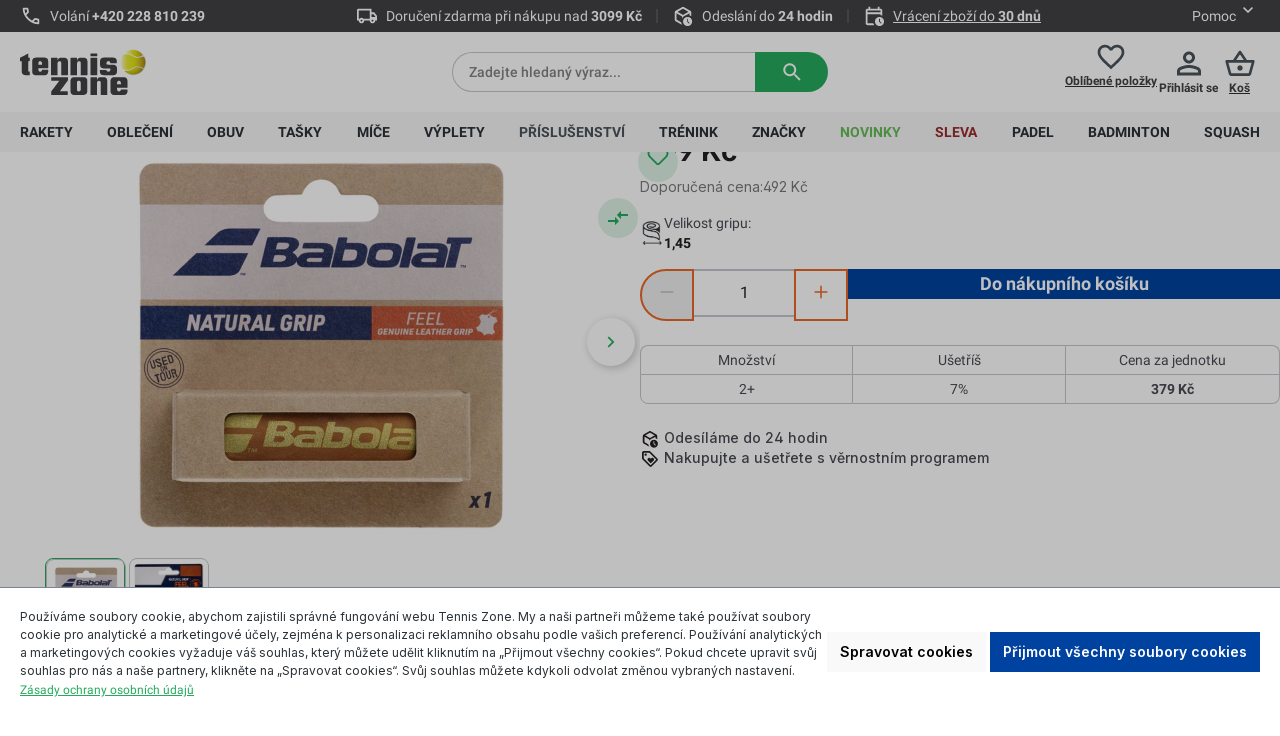

--- FILE ---
content_type: text/html; charset=UTF-8
request_url: https://tennis-zone.cz/prislusenstvi/zakladni-omotavky/babolat/babolat-natural-grip-1p-brown-1081
body_size: 49610
content:
<!DOCTYPE html><html lang="cs-CZ" itemscope="itemscope" itemtype="https://schema.org/WebPage"><head><meta charset="utf-8"><meta name="viewport" content="width=device-width, initial-scale=1, shrink-to-fit=no"><meta name="author" content=""><meta name="robots" content="index,follow"><meta name="revisit-after" content="15 days"><meta name="keywords" content=""><meta name="description" content="Babolat Natural Grip 1P - Brown: Výjimečné pohodlí a odolnost Zažijte vynikající kontrolu a suchý, pohodlný úchop s Babolat Natural Grip 1P v hnědé barvě. Tento vysoce kvalitní grip vyrobený z tradiční přírodní kůže je mimořádně pružný a nezesiluje rukoj…"><meta property="og:type" content="product"><meta property="og:site_name" content="Tennis Zone | Tenisový obchod"><meta property="og:url" content="https://tennis-zone.cz/prislusenstvi/zakladni-omotavky/babolat/babolat-natural-grip-1p-brown-1081"><meta property="og:title" content="Základní omotávka Babolat Natural Grip 1P"><meta property="og:description" content="Babolat Natural Grip 1P - Brown: Výjimečné pohodlí a odolnost Zažijte vynikající kontrolu a suchý, pohodlný úchop s Babolat Natural Grip 1P v hnědé barvě. Tento vysoce kvalitní grip vyrobený z tradiční přírodní kůže je mimořádně pružný a nezesiluje rukoj…"><meta property="og:image" content="https://media.strefatenisa.com.pl/public/media/f8/28/f1/1767007675/670063-NATURALbrown-.jpg?ts=1767007675"><meta property="product:brand" content="Babolat"><meta property="product:price:amount" content="379"><meta property="product:price:currency" content="CZK"><meta property="product:product_link" content="https://tennis-zone.cz/prislusenstvi/zakladni-omotavky/babolat/babolat-natural-grip-1p-brown-1081"><meta name="twitter:card" content="product"><meta name="twitter:site" content="Tennis Zone | Tenisový obchod"><meta name="twitter:title" content="Základní omotávka Babolat Natural Grip 1P"><meta name="twitter:description" content="Babolat Natural Grip 1P - Brown: Výjimečné pohodlí a odolnost Zažijte vynikající kontrolu a suchý, pohodlný úchop s Babolat Natural Grip 1P v hnědé barvě. Tento vysoce kvalitní grip vyrobený z tradiční přírodní kůže je mimořádně pružný a nezesiluje rukoj…"><meta name="twitter:image" content="https://media.strefatenisa.com.pl/public/media/f8/28/f1/1767007675/670063-NATURALbrown-.jpg?ts=1767007675"><meta property="product:retailer_part_no" content="ST15904"><meta property="product:category" content="Babolat"><meta property="product:sale_price:amount" content="419.00"><meta property="product:original_price:amount" content="492.00"><meta itemprop="copyrightHolder" content="Tennis Zone | Tenisový obchod"><meta itemprop="copyrightYear" content=""><meta itemprop="isFamilyFriendly" content="false"><meta itemprop="image" content="https://media.strefatenisa.com.pl/public/media/19/c0/7a/1767865825/2. tenniszone_logo_czarne.svg?ts=1767865825"><meta name="theme-color" content="#fff"><link rel="shortcut icon" href="https://media.strefatenisa.com.pl/public/media/e1/84/e7/1723020599/favicon_180x180_v1WwIYXot2sOgmB.png?ts=1723020599"><link rel="canonical" href="https://tennis-zone.cz/prislusenstvi/zakladni-omotavky/babolat/babolat-natural-grip-1p-brown-1081"><title itemprop="name">Základní omotávka Babolat Natural Grip 1P</title><link rel="stylesheet" href="https://media.strefatenisa.com.pl/theme/8a37a9bd404726e3c7e81330f65fe6dd/css/all.css?1767942569"><style> .bonus-system-redeem-points-container, .bonus-system-points-container,.bonus-system-points-header-container, .bonus-system-get-points-container { background-color: #fbf5db !important; } .badge-bonus-product { color: #ffffff !important; background-color: #fbf5db !important; } .sidebar-bonus-header { background-color: #fbf5db !important; } .bonus-brand { background-color: #f1c40f !important; color: #ffffff !important; } .bonus-text { color: #ae8e0a !important; } .sidebar-bonus-header { color: #ae8e0a !important; } .bonus-system-points-header-container .bonus-text .nav-link.dropdown-toggle { color: #ae8e0a !important; } .bonus-system-account-left-menu .sidebar-bonus-header .bonus-you-have { color: #ae8e0a !important; } .bonus-system-account-left-menu .sidebar-bonus-header .bonus-you-have-points { color: #ae8e0a !important; } .bonus-system-points-header-container .bonus-text .nav-link.without-dropdown-toggle { color: #ae8e0a !important; } .bonus-slider-container .noUi-horizontal .noUi-handle { background-color: #f1c40f !important; } </style> <script>window.features={"V6_5_0_0":true,"v6.5.0.0":true,"V6_6_0_0":true,"v6.6.0.0":true,"V6_7_0_0":false,"v6.7.0.0":false,"ADDRESS_SELECTION_REWORK":false,"address.selection.rework":false,"DISABLE_VUE_COMPAT":false,"disable.vue.compat":false,"ACCESSIBILITY_TWEAKS":false,"accessibility.tweaks":false,"ADMIN_VITE":false,"admin.vite":false,"TELEMETRY_METRICS":false,"telemetry.metrics":false,"PERFORMANCE_TWEAKS":false,"performance.tweaks":false,"CACHE_REWORK":false,"cache.rework":false,"BADGE_MANAGEMENT_EXTENDED_TOOL_TIPS":false,"badge.management.extended.tool.tips":false,"BADGE_MANAGEMENT_CUSTOMER_GROUPS":false,"badge.management.customer.groups":false,"SSO":false,"sso":false,"PAYPAL_SETTINGS_TWEAKS":false,"paypal.settings.tweaks":false,"FEATURE_SWAGCMSEXTENSIONS_1":true,"feature.swagcmsextensions.1":true,"FEATURE_SWAGCMSEXTENSIONS_2":true,"feature.swagcmsextensions.2":true,"FEATURE_SWAGCMSEXTENSIONS_8":true,"feature.swagcmsextensions.8":true,"FEATURE_SWAGCMSEXTENSIONS_63":true,"feature.swagcmsextensions.63":true,"RULE_BUILDER":true,"rule.builder":true,"FLOW_BUILDER":true,"flow.builder":true,"ADVANCED_SEARCH":true,"advanced.search":true,"RETURNS_MANAGEMENT":true,"returns.management":true,"TEXT_GENERATOR":true,"text.generator":true,"CHECKOUT_SWEETENER":true,"checkout.sweetener":true,"IMAGE_CLASSIFICATION":true,"image.classification":true,"PROPERTY_EXTRACTOR":true,"property.extractor":true,"REVIEW_SUMMARY":true,"review.summary":true,"REVIEW_TRANSLATOR":true,"review.translator":true,"CONTENT_GENERATOR":true,"content.generator":true,"EXPORT_ASSISTANT":true,"export.assistant":true,"QUICK_ORDER":true,"quick.order":true,"EMPLOYEE_MANAGEMENT":false,"employee.management":false,"QUOTE_MANAGEMENT":true,"quote.management":true,"NATURAL_LANGUAGE_SEARCH":true,"natural.language.search":true,"IMAGE_UPLOAD_SEARCH":true,"image.upload.search":true,"ORDER_APPROVAL":false,"order.approval":false,"SPATIAL_CMS_ELEMENT":true,"spatial.cms.element":true,"SHOPPING_LISTS":true,"shopping.lists":true,"TEXT_TO_IMAGE_GENERATION":true,"text.to.image.generation":true,"SPATIAL_SCENE_EDITOR":false,"spatial.scene.editor":false,"CAPTCHA":true,"captcha":true};(function(w,d,s,l,i){w[l]=w[l]||[];w[l].push({'gtm.start':new Date().getTime(),event:'gtm.js'});var f=d.getElementsByTagName(s)[0],j=d.createElement(s),dl=l!='dataLayer'?'&l='+l:'';j.async=true;j.src='https://www.googletagmanager.com/gtm.js?id='+i+dl;f.parentNode.insertBefore(j,f);})(window,document,'script','dataLayer','GTM-WRMHPS4F');window.gtagActive=true;window.gtagURL='https://www.googletagmanager.com/gtag/js?id=GTM-WRMHPS4F';window.controllerName='product';window.actionName='index';window.trackOrders='1';window.gtagTrackingId='GTM-WRMHPS4F';window.dataLayer=window.dataLayer||[];window.gtagConfig={'anonymize_ip':'1','cookie_domain':'none','cookie_prefix':'_swag_ga',};function gtag(){dataLayer.push(arguments);};window.dataLayer=window.dataLayer||[];function gtag(){dataLayer.push(arguments);}
(()=>{const analyticsStorageEnabled=document.cookie.split(';').some((item)=>item.trim().includes('google-analytics-enabled=1'));const adsEnabled=document.cookie.split(';').some((item)=>item.trim().includes('google-ads-enabled=1'));gtag('consent','default',{'ad_user_data':adsEnabled?'granted':'denied','ad_storage':adsEnabled?'granted':'denied','ad_personalization':adsEnabled?'granted':'denied','analytics_storage':analyticsStorageEnabled?'granted':'denied'});})();globalThis.crehlerPlaceToPlaceContextToken="Z7hXWbcGWjj7vsKZ3ttCyOCNVSDFpjAS";globalThis.crehlerPlaceToPlaceAccessToken="SWSCWKP2Z3FRSMDWELJMELDXZA";window.useDefaultCookieConsent=true;window.activeNavigationId='01906dbf3b55705193aa81c09822490e';window.router={'frontend.cart.offcanvas':'/checkout/offcanvas','frontend.cookie.offcanvas':'/cookie/offcanvas','frontend.checkout.finish.page':'/checkout/finish','frontend.checkout.info':'/widgets/checkout/info','frontend.menu.offcanvas':'/widgets/menu/offcanvas','frontend.cms.page':'/widgets/cms','frontend.cms.navigation.page':'/widgets/cms/navigation','frontend.account.addressbook':'/widgets/account/address-book','frontend.country.country-data':'/country/country-state-data','frontend.app-system.generate-token':'/app-system/Placeholder/generate-token',};window.salesChannelId='01906dbf997470f5aa45478dc8bb2cfa';window.router['widgets.swag.cmsExtensions.quickview']='/swag/cms-extensions/quickview';window.router['widgets.swag.cmsExtensions.quickview.variant']='/swag/cms-extensions/quickview/variant';window.router['frontend.compare.offcanvas']='/compare/offcanvas';window.router['frontend.compare.content']='/compare/content';window.router["frontend.checkout.cart"]="/checkout/cart";window.router['frontend.product.review.translate']='/translate-review';window.breakpoints={"xs":0,"sm":576,"md":768,"lg":992,"xl":1200,"xxl":1400};window.customerLoggedInState=0;window.wishlistEnabled=1;window.themeAssetsPublicPath='https://media.strefatenisa.com.pl/theme/0192576da69972ca89b61a4cf7466789/assets/';window.validationMessages={"required":"Vstup by nem\u011bl b\u00fdt pr\u00e1zdn\u00fd.","email":"Neplatn\u00e1 e-mailov\u00e1 adresa. E-mailov\u00e9 adresy mus\u00ed pou\u017e\u00edvat tento form\u00e1t `user@example.com `a obsahovat `@` a `.`.","confirmation":"Vstup nen\u00ed toto\u017en\u00fd.","minLength":"%field% je p\u0159\u00edli\u0161 kr\u00e1tk\u00e9."};window.themeJsPublicPath='https://media.strefatenisa.com.pl/theme/8a37a9bd404726e3c7e81330f65fe6dd/js/';(function(){window.acrisCookiePrivacy={a:'_||_',c:'^session-.*_||_csrf.*_||_timezone_||_cookie-preference|acris_cookie_acc_||_sw-cache-hash|sw-currency|sw-states_||_acris_cookie_landing_page|acris_cookie_referrer_||_acris_cookie_first_activated_||__GRECAPTCHA_||_paypal-cookie-key_||_paypal-google-pay-cookie-key_||_wishlist-enabled_||_languageDetector_||_lastPageBeforeLogin_||__dd_s_||_sf_redirect_||_googtrans_||_language_||_PHPSESSID_||_acrisImportExportCookie',r:'^session-.*_||_csrf.*_||_timezone_||_cookie-preference|acris_cookie_acc_||_sw-cache-hash|sw-currency|sw-states_||_acris_cookie_landing_page|acris_cookie_referrer_||_acris_cookie_first_activated_||__GRECAPTCHA_||_paypal-cookie-key_||_paypal-google-pay-cookie-key_||_google-ads-enabled_||_wishlist-enabled_||_youtube-video_||__ga|_gid|_gat_.+|_dc_gtm_UA-.+|ga-disable-UA-.+|__utm(a|b|c|d|t|v|x|z)|_gat|_swag_ga_.*|_gac.*|_ga.*_||__gcl_au_||_cto_bundle|cto_idcpy|cto_lwid|criteo_write_test|cto_tld_test|cto_.*|criteo_.*_||_fr|_fbp|tr|_fbc_||_languageDetector_||__uetsid_||__gcl_aw|_gcl_dc|_gcl_gb|_gcl_gs_||_zbozi-enabled_||_google-analytics-enabled_||_lastPageBeforeLogin_||__snrs_p_||__snrs_puuid_||__snrs_sb_||__snrs_uuid_||__snrs_sa_||__hjid|_hjIncludedInSample|_hjShownFeedbackMessage|_hjDoneTestersWidgets|_hjMinimizedPolls|_hjDonePolls|_hjClosedSurveyInvites|_hjTLDTest|_hjCachedUserAttributes|_hjSessionResumed|_hjCookieTest|hjIncludedInPageviewSample|_hjSessionUser.*|_hjSession_.*|_hjAbsoluteSessionInProgress|_hjIncludedInSessionSample|_hjFirstSeen_||__dd_s_||_cf_chl_rc_ni_||__clck_||__clsk_||_udid_||__snrs_params_||_shopSwitchModalShown_||_wishlist-01906dbf997470f5aa45478dc8bb2cfa_||_mp_0707dbc4f9ae6bc96db7b740d1c4911a_mixpanel_||_i18next_||_allowCookie_||_sid_||_x-ua-device_||__gcl_ag_||_ssm_au_c_||_dtgs-gtm-allowed_||_empty-cart-widget_||_cbax-sw-visit_||_cart-widget-template_||_x-cache-context-hash_||_SLO_GWPT_Show_Hide_tmp_||_SLO_wptGlobTipTmp_||_MicrosoftApplicationsTelemetryDeviceId_||_MicrosoftApplicationsTelemetryFirstLaunchTime_||___csrf_token-11_||_sb-closed_||_perf_dv6Tr4n_||_nspatoken_||_AMP_MKTG_8f1ede8e9c_||_AMP_8f1ede8e9c_||_kpn_cb_tennis-zone.cz_||_oai_consent_analytics_||_oai_consent_marketing_||_ext_pgvwcount_||_donation-identifier_||_wb-cdx-ui-SERVER_||_wb-save-SERVER_||_wb-p-SERVER_||_AMP_5f4c1fb366_||_AMP_MKTG_5f4c1fb366_||_google-analytics-01906dbf997470f5aa45478dc8bb2cfa-gclid_||_mp_ec0f5c39312fa476b16b86e4f6a1c9dd_mixpanel_||_displayNet_||_AMP_07c61c6ea8_||_AMP_MKTG_07c61c6ea8',i:'/cookie-consent/remember',s:[],init:function(){this.c=this.c.split(this.a),this.r=this.r.split(this.a),this.rd(),this.ccs()},ccs:function(){var t,i,e=document.cookie.split(";");for(t=0;t<e.length;t++)i=e[t].trim(),this.gcnov(i),this.cca(i,!0)},rd:function(){var t=Object.getOwnPropertyDescriptor(Document.prototype,"cookie")||Object.getOwnPropertyDescriptor(HTMLDocument.prototype,"cookie");t&&Object.defineProperty(document,"cookie",{get:function(){return t.get.call(document)},set:function(i){var e=acrisCookiePrivacy.cca(i);return!1===e||t.set.call(document,e)}})},cca:function(t,i=!1){var e=this.gcnov(t);return!!e&&(this.ceip(t)?t:!0===this.cia(this.c,e,t)?t:(!1===this.cia(this.r,e,t)&&this.gtkc(e),!0===i?(this.ucbv(t),t):this.grecn(t)))},gcnov:function(t){var i=t.split("=")[0];return!!i&&(i=i.trim())},remeberCookieValue:function(t,i){if(this.s[t]){if(!1!==this.s[t].includes(i))return;for(var e=0;e<this.s[t].length;e++)if(this.gcnov(this.s[t][e])===this.gcnov(i))return;this.s[t].push(i)}else this.s[t]=[],this.s[t].push(i)},acceptAllKnownCookies:function(){this.c=this.r},allowCookieByName:function(t){var i=this.s[t];if(-1===this.c.indexOf(t)&&this.c.push(t),i)for(var e=0;e<i.length;e++)document.cookie=i[e]},denyCookieByName:function(t){var i=this.s[t],ioc=this.c.indexOf(i);if(ioc>-1){this.c.splice(ioc,1);}if(i)for(var e=0;e<i.length;e++)this.ucbv(i[e])},ceip:function(t){if(this.iarc(t))return!0;var i,e=this.gced(t);return!!e&&(i=new Date(e),!!this.ivd(i)&&i<new Date)},gced:function(t){var i=t.split("expires=")[1];return!!i&&i.split(";")[0]},ivd:function(t){return t instanceof Date&&!isNaN(t)},iarc:function(t){return-1!==t.indexOf("2001 01:20:25")},cia:function(t,i,e){var n,r;for(r=0;r<t.length;r++){try{if(t[r]&&(n=new RegExp("^("+t[r]+")$","g"),t[r]===i||i.match(n)))return this.remeberCookieValue(t[r],e),!0;}catch(e){}}return!1},gtkc:function(t){this.r.push(t);if(!this.i)return;var i=new XMLHttpRequest;i.open("GET",this.i+"?c="+t,!0),i.send()},grecn:function(t){if(!t)return t;var i,e=t.split(";"),n=e[0].trim(),r="",c="";if(!n)return!1;for(i=0;i<e.length;i++)-1!==e[i].indexOf("path=")?r=" "+e[i].trim()+";":-1!==e[i].indexOf("domain=")&&(c=" "+e[i].trim()+";");return n+"; expires=Wed, 03 Jan 2001 01:20:25 GMT;"+r+c},ucbv:function(t){if(!t)return t;var i,e,n=t.split(";"),r=n[0].trim(),c="",s="",o=location.hostname.split("."),h=o.shift(),a=o.join(".");if(!r)return!1;for(e=0;e<n.length;e++)-1!==n[e].indexOf("path=")?c=" "+n[e].trim()+";":-1!==n[e].indexOf("domain=")&&(s=" "+n[e].trim()+";");i=r+"; expires=Wed, 03 Jan 2001 01:20:25 GMT;"+c,this.sc(i+s),this.sc(i),a&&this.sc(r+"; expires=Wed, 03 Jan 2001 01:20:25 GMT; domain="+a+";"),h&&this.sc(r+"; expires=Wed, 03 Jan 2001 01:20:25 GMT; domain="+h+"."+a+";")},sc:function(t){document.cookie=t}};window.acrisCookiePrivacy.init();})();window.DOIRequired=true;function initializeSynerise(){if(window.syneriseInitialized)return;window.syneriseInitialized=true;(function(s,y,n,e,r,i,se){s["SyneriseObjectNamespace"]=r;s[r]=s[r]||[],s[r]._t=1*new Date(),s[r]._i=0,s[r]._l=i;var z=y.createElement(n),se=y.getElementsByTagName(n)[0];z.async=1;z.src=e;se.parentNode.insertBefore(z,se);z.onload=z.onreadystatechange=function(){var rdy=z.readyState;if(!rdy||/complete|loaded/.test(z.readyState)){s[i]();z.onload=null;z.onreadystatechange=null;}};})(window,document,"script","//web.snrbox.com/synerise-javascript-sdk.min.js","SR","onSyneriseLoad");}
function onSyneriseLoad(){[].forEach.call(document.querySelectorAll(".header-search-form"),function(el){el.dataset.synerise="search";});[].forEach.call(document.querySelectorAll("form[action='/form/newsletter']"),function(el){el.dataset.synerise="newsletter-agreement";let newsletterAgreement=document.createElement("input");newsletterAgreement.setAttribute("type","hidden");newsletterAgreement.setAttribute("name","newsletterAgreement");newsletterAgreement.setAttribute("value","enabled");el.appendChild(newsletterAgreement);let DOIRequired=document.createElement("input");DOIRequired.setAttribute("type","hidden");DOIRequired.setAttribute("name","DOIRequired");DOIRequired.setAttribute("value",window.DOIRequired);el.appendChild(DOIRequired);});[].forEach.call(document.querySelectorAll("form[data-synerise] input"),function(el){el.dataset.synerise=el.name;});SR.init({trackerKey:"06b67271-abde-4ec7-8f64-96b6d0ebfec3",dataLayer:dataLayer,gaVersion:"GA_4_TAG"}).then(function(){if(typeof window.dataLayer.push!="function"){console.log('DataLayer:observerPush - dataLayer.push is not a function');return;}
window.DLPushOrig=window.dataLayer.push;window.dataLayer.push=function(){try{let checkedEvent='';let eventContent=[];if("GA_4_TAG"==='GA_4_TAG'){checkedEvent=arguments[0][1];eventContent=arguments[0][2];}
if("GA_4_TAG"==='GA_4'){checkedEvent=arguments[0]['event'];eventContent=arguments[0]['ecommerce'];}
if(checkedEvent==='view_cart'){let cartStatus={products:[],totalAmount:0,totalQuantity:0,itemIds:[]};[].forEach.call(eventContent['items'],function(item){cartStatus.products.push({sku:item['item_id'],quantity:item['quantity'],brand:item['item_brand'],category:item['item_category']});cartStatus.totalQuantity+=item['quantity'];cartStatus.itemIds.push(item['item_id']);});cartStatus.totalAmount=eventContent['value'];window.SR.event.trackCustomEvent('cart.status',cartStatus,'CartStatus');}
if(checkedEvent==='view_item'){if(eventContent['items'][0]){let originalPrice=eventContent['items'][0]['price'];if(eventContent['items'][0]['discount']){originalPrice+=eventContent['items'][0]['discount'];}
document.querySelector("meta[property='product:brand']").setAttribute("content",eventContent['items'][0]['item_brand']);document.querySelector("meta[property='product:category']").setAttribute("content",eventContent['items'][0]['item_category']);document.querySelector("meta[property='product:price:currency']").setAttribute("content",eventContent['currency']);document.querySelector("meta[property='product:price:amount']").setAttribute("content",eventContent['items'][0]['price']);document.querySelector("meta[property='product:sale_price:amount']").setAttribute("content",eventContent['items'][0]['price']);document.querySelector("meta[property='product:original_price:amount']").setAttribute("content",originalPrice);document.querySelector("meta[property='product:retailer_part_no']").setAttribute("content",eventContent['items'][0]['item_id']);document.querySelector("meta[property='og:title']").setAttribute("content",eventContent['items'][0]['item_name']);document.querySelector("meta[property='og:url']").setAttribute("content",window.location.href);document.querySelector("meta[property='product:product_link']").setAttribute("content",window.location.href);}}}catch(e){console.log('Modified DataLayer:observerPush - callback push error E: ',e);}
return window.DLPushOrig.apply(this,arguments);};});}
if(window.trackingPermissionGranted){initializeSynerise();}
Object.defineProperty(window,'trackingPermissionGranted',{set:function(value){this._trackingPermissionGranted=value;if(value===true){initializeSynerise();}},get:function(){return this._trackingPermissionGranted;}});window.StrefaTenisaSnippets={sizeChartModalHeader:'Tabulka\u0020velikost\u00ED',filterClearButtonText:'Vymazat\u0020v\u0161echny\u0020filtry',filterYourChoiceText:'Va\u0161e\u0020volba\u003A',trustmateWidgetText:'\u0020\u003Cdiv\u0020id\u003D\u002281ba7db1\u002D881f\u002D47ca\u002D965b\u002Dfb0b83ad1549\u0022\u003E\u003C\/div\u003E\u0020\u003Cscript\u0020defer\u0020src\u003D\u0022https\u003A\/\/trustmate.io\/widget\/api\/81ba7db1\u002D881f\u002D47ca\u002D965b\u002Dfb0b83ad1549\/script\u0022\u003E\u003C\/script\u003E',filterSaveText:'Pou\u017E\u00EDt',listingSortingLabel:'T\u0159\u00EDd\u011Bn\u00ED',};</script> <script src="https://media.strefatenisa.com.pl/theme/8a37a9bd404726e3c7e81330f65fe6dd/js/storefront/storefront.js?1767942570" defer></script><script src="https://media.strefatenisa.com.pl/theme/8a37a9bd404726e3c7e81330f65fe6dd/js/swag-cms-extensions/swag-cms-extensions.js?1767942573" defer></script><script src="https://media.strefatenisa.com.pl/theme/8a37a9bd404726e3c7e81330f65fe6dd/js/crehler-advice/crehler-advice.js?1767942571" defer></script><script src="https://media.strefatenisa.com.pl/theme/8a37a9bd404726e3c7e81330f65fe6dd/js/crehler-checkout/crehler-checkout.js?1767942575" defer></script><script src="https://media.strefatenisa.com.pl/theme/8a37a9bd404726e3c7e81330f65fe6dd/js/crehler-cms-blocks/crehler-cms-blocks.js?1767942573" defer></script><script src="https://media.strefatenisa.com.pl/theme/8a37a9bd404726e3c7e81330f65fe6dd/js/crehler-extra-products/crehler-extra-products.js?1767942576" defer></script><script src="https://media.strefatenisa.com.pl/theme/8a37a9bd404726e3c7e81330f65fe6dd/js/crehler-language-switcher/crehler-language-switcher.js?1767942571" defer></script><script src="https://media.strefatenisa.com.pl/theme/8a37a9bd404726e3c7e81330f65fe6dd/js/crehler-line-item-variant-selector/crehler-line-item-variant-selector.js?1767942573" defer></script><script src="https://media.strefatenisa.com.pl/theme/8a37a9bd404726e3c7e81330f65fe6dd/js/crehler-mega-menu-plugin/crehler-mega-menu-plugin.js?1767942571" defer></script><script src="https://media.strefatenisa.com.pl/theme/8a37a9bd404726e3c7e81330f65fe6dd/js/crehler-paysera/crehler-paysera.js?1767942573" defer></script><script src="https://media.strefatenisa.com.pl/theme/8a37a9bd404726e3c7e81330f65fe6dd/js/crehler-size-chart/crehler-size-chart.js?1767942571" defer></script><script src="https://media.strefatenisa.com.pl/theme/8a37a9bd404726e3c7e81330f65fe6dd/js/plugin-vat-validation/plugin-vat-validation.js?1767942571" defer></script><script src="https://media.strefatenisa.com.pl/theme/8a37a9bd404726e3c7e81330f65fe6dd/js/subscription/subscription.js?1767942575" defer></script><script src="https://media.strefatenisa.com.pl/theme/8a37a9bd404726e3c7e81330f65fe6dd/js/checkout-sweetener/checkout-sweetener.js?1767942571" defer></script><script src="https://media.strefatenisa.com.pl/theme/8a37a9bd404726e3c7e81330f65fe6dd/js/text-translator/text-translator.js?1767942573" defer></script><script src="https://media.strefatenisa.com.pl/theme/8a37a9bd404726e3c7e81330f65fe6dd/js/employee-management/employee-management.js?1767942571" defer></script><script src="https://media.strefatenisa.com.pl/theme/8a37a9bd404726e3c7e81330f65fe6dd/js/quick-order/quick-order.js?1767942573" defer></script><script src="https://media.strefatenisa.com.pl/theme/8a37a9bd404726e3c7e81330f65fe6dd/js/advanced-search/advanced-search.js?1767942577" defer></script><script src="https://media.strefatenisa.com.pl/theme/8a37a9bd404726e3c7e81330f65fe6dd/js/captcha/captcha.js?1767942572" defer></script><script src="https://media.strefatenisa.com.pl/theme/8a37a9bd404726e3c7e81330f65fe6dd/js/quote-management/quote-management.js?1767942575" defer></script><script src="https://media.strefatenisa.com.pl/theme/8a37a9bd404726e3c7e81330f65fe6dd/js/a-i-search/a-i-search.js?1767942572" defer></script><script src="https://media.strefatenisa.com.pl/theme/8a37a9bd404726e3c7e81330f65fe6dd/js/spatial-cms-element/spatial-cms-element.js?1767942572" defer></script><script src="https://media.strefatenisa.com.pl/theme/8a37a9bd404726e3c7e81330f65fe6dd/js/order-approval/order-approval.js?1767942574" defer></script><script src="https://media.strefatenisa.com.pl/theme/8a37a9bd404726e3c7e81330f65fe6dd/js/shopping-list/shopping-list.js?1767942575" defer></script><script src="https://media.strefatenisa.com.pl/theme/8a37a9bd404726e3c7e81330f65fe6dd/js/swag-pay-pal/swag-pay-pal.js?1767942572" defer></script><script src="https://media.strefatenisa.com.pl/theme/8a37a9bd404726e3c7e81330f65fe6dd/js/crehler-pay-u/crehler-pay-u.js?1767942575" defer></script><script src="https://media.strefatenisa.com.pl/theme/8a37a9bd404726e3c7e81330f65fe6dd/js/crehler-strefa-tenisa-tension/crehler-strefa-tenisa-tension.js?1767942572" defer></script><script src="https://media.strefatenisa.com.pl/theme/8a37a9bd404726e3c7e81330f65fe6dd/js/crehler-tools/crehler-tools.js?1767942572" defer></script><script src="https://media.strefatenisa.com.pl/theme/8a37a9bd404726e3c7e81330f65fe6dd/js/crehler-checkout-cross-selling/crehler-checkout-cross-selling.js?1767942577" defer></script><script src="https://media.strefatenisa.com.pl/theme/8a37a9bd404726e3c7e81330f65fe6dd/js/prems-bonus-system/prems-bonus-system.js?1767942577" defer></script><script src="https://media.strefatenisa.com.pl/theme/8a37a9bd404726e3c7e81330f65fe6dd/js/cbax-modul-analytics/cbax-modul-analytics.js?1767942578" defer></script><script src="https://media.strefatenisa.com.pl/theme/8a37a9bd404726e3c7e81330f65fe6dd/js/frosh-product-compare/frosh-product-compare.js?1767942578" defer></script><script src="https://media.strefatenisa.com.pl/theme/8a37a9bd404726e3c7e81330f65fe6dd/js/neti-next-easy-coupon/neti-next-easy-coupon.js?1767942578" defer></script><script src="https://media.strefatenisa.com.pl/theme/8a37a9bd404726e3c7e81330f65fe6dd/js/acris-cookie-consent-c-s/acris-cookie-consent-c-s.js?1767942578" defer></script><script src="https://media.strefatenisa.com.pl/theme/8a37a9bd404726e3c7e81330f65fe6dd/js/crehler-return-management/crehler-return-management.js?1767942578" defer></script><script src="https://media.strefatenisa.com.pl/theme/8a37a9bd404726e3c7e81330f65fe6dd/js/crehler-cbax-analytics-extension/crehler-cbax-analytics-extension.js?1767942578" defer></script><script src="https://media.strefatenisa.com.pl/theme/8a37a9bd404726e3c7e81330f65fe6dd/js/crehler-synerise-integration/crehler-synerise-integration.js?1767942578" defer></script><script src="https://media.strefatenisa.com.pl/theme/8a37a9bd404726e3c7e81330f65fe6dd/js/crehler-place-to-place/crehler-place-to-place.js?1767942578" defer></script><script src="https://media.strefatenisa.com.pl/theme/8a37a9bd404726e3c7e81330f65fe6dd/js/crehler-strefa-tenisa-engine/crehler-strefa-tenisa-engine.js?1767942571" defer></script><script src="https://media.strefatenisa.com.pl/theme/8a37a9bd404726e3c7e81330f65fe6dd/js/crehler-strefa-tenisa-international/crehler-strefa-tenisa-international.js?1767942578" defer></script></head><body id="body" class="is-ctl-product is-act-index scroll-zero" data-last-page-cookie-plugin="true" data-last-page-cookie-plugin-options="{&quot;redirectTo&quot;:&quot;frontend.detail.page&quot;}"><body class="is-ctl-product is-act-index"><noscript class="noscript-main"><div role="alert" aria-live="polite" class="alert alert-info alert-has-icon"> <span class="icon icon-info"><svg xmlns="http://www.w3.org/2000/svg" xmlns:xlink="http://www.w3.org/1999/xlink" width="24" height="24" viewBox="0 0 24 24"><defs><path d="M12 7c.5523 0 1 .4477 1 1s-.4477 1-1 1-1-.4477-1-1 .4477-1 1-1zm1 9c0 .5523-.4477 1-1 1s-1-.4477-1-1v-5c0-.5523.4477-1 1-1s1 .4477 1 1v5zm11-4c0 6.6274-5.3726 12-12 12S0 18.6274 0 12 5.3726 0 12 0s12 5.3726 12 12zM12 2C6.4772 2 2 6.4772 2 12s4.4772 10 10 10 10-4.4772 10-10S17.5228 2 12 2z" id="icons-default-info" /></defs><use xlink:href="#icons-default-info" fill="#758CA3" fill-rule="evenodd" /></svg></span> <div class="alert-content-container"><div class="alert-content"> Abyste mohli využívat náš obchod v plném rozsahu, aktivujte si ve svém prohlížeči Javascript. </div></div></div></noscript><noscript><iframe src="https://www.googletagmanager.com/ns.html?id=GTM-WRMHPS4F" height="0" width="0" style="display:none;visibility:hidden"></iframe></noscript><header class="header-main"><div class="container"><div class="top-bar" data-topbar-toggle="true" data-topbar-toggle-options='&#x7B;&quot;mobileSliderSpeed&quot;&#x3A;3500&#x7D;'> <span class="top-bar-section-center-arrow top-bar-section-center-arrow-left"> <span class="icon icon-cr-st icon-cr-st-chevron_mini_left"><svg width="8" height="12" viewBox="0 0 8 12" fill="none" xmlns="http://www.w3.org/2000/svg"><path d="M6.29508 12L7.70508 10.59L3.12508 6L7.70508 1.41L6.29508 -1.78408e-06L0.295079 6L6.29508 12Z" fill="white"/></svg></span> </span> <section class="top-bar-section-left"> <span class="icon icon-cr-st icon-cr-st-phone"><svg width="20" height="20" viewBox="0 0 20 20" fill="none" xmlns="http://www.w3.org/2000/svg"><path d="M16.625 17.5C14.8889 17.5 13.1736 17.1215 11.4792 16.3646C9.78472 15.6076 8.24306 14.5347 6.85417 13.1458C5.46528 11.7569 4.39236 10.2153 3.63542 8.52083C2.87847 6.82639 2.5 5.11111 2.5 3.375C2.5 3.125 2.58333 2.91667 2.75 2.75C2.91667 2.58333 3.125 2.5 3.375 2.5H6.75C6.94444 2.5 7.11806 2.56597 7.27083 2.69792C7.42361 2.82986 7.51389 2.98611 7.54167 3.16667L8.08333 6.08333C8.11111 6.30556 8.10417 6.49306 8.0625 6.64583C8.02083 6.79861 7.94444 6.93056 7.83333 7.04167L5.8125 9.08333C6.09028 9.59722 6.42014 10.0938 6.80208 10.5729C7.18403 11.0521 7.60417 11.5139 8.0625 11.9583C8.49306 12.3889 8.94444 12.7882 9.41667 13.1562C9.88889 13.5243 10.3889 13.8611 10.9167 14.1667L12.875 12.2083C13 12.0833 13.1632 11.9896 13.3646 11.9271C13.566 11.8646 13.7639 11.8472 13.9583 11.875L16.8333 12.4583C17.0278 12.5139 17.1875 12.6146 17.3125 12.7604C17.4375 12.9062 17.5 13.0694 17.5 13.25V16.625C17.5 16.875 17.4167 17.0833 17.25 17.25C17.0833 17.4167 16.875 17.5 16.625 17.5ZM5.02083 7.5L6.39583 6.125L6.04167 4.16667H4.1875C4.25694 4.73611 4.35417 5.29861 4.47917 5.85417C4.60417 6.40972 4.78472 6.95833 5.02083 7.5ZM12.4792 14.9583C13.0208 15.1944 13.5729 15.3819 14.1354 15.5208C14.6979 15.6597 15.2639 15.75 15.8333 15.7917V13.9583L13.875 13.5625L12.4792 14.9583Z" fill="white"/></svg></span> <span> Volání <a href="tel:+420228810239" title="+420 228 810 239">+420 228 810 239</a></span> </section><section class="top-bar-section-center"> <span class="top-bar-section-center-content"> <span class="icon icon-cr-st icon-cr-st-ship"><svg width="20" height="20" viewBox="0 0 20 20" fill="none" xmlns="http://www.w3.org/2000/svg"><path d="M4.99967 16.6668C4.30523 16.6668 3.71495 16.4238 3.22884 15.9377C2.74273 15.4516 2.49967 14.8613 2.49967 14.1668H0.833008V5.00016C0.833008 4.54183 0.996202 4.14947 1.32259 3.82308C1.64898 3.49669 2.04134 3.3335 2.49967 3.3335H14.1663V6.66683H16.6663L19.1663 10.0002V14.1668H17.4997C17.4997 14.8613 17.2566 15.4516 16.7705 15.9377C16.2844 16.4238 15.6941 16.6668 14.9997 16.6668C14.3052 16.6668 13.715 16.4238 13.2288 15.9377C12.7427 15.4516 12.4997 14.8613 12.4997 14.1668H7.49967C7.49967 14.8613 7.25662 15.4516 6.77051 15.9377C6.2844 16.4238 5.69412 16.6668 4.99967 16.6668ZM4.99967 15.0002C5.23579 15.0002 5.4337 14.9203 5.59342 14.7606C5.75315 14.6009 5.83301 14.4029 5.83301 14.1668C5.83301 13.9307 5.75315 13.7328 5.59342 13.5731C5.4337 13.4134 5.23579 13.3335 4.99967 13.3335C4.76356 13.3335 4.56565 13.4134 4.40592 13.5731C4.2462 13.7328 4.16634 13.9307 4.16634 14.1668C4.16634 14.4029 4.2462 14.6009 4.40592 14.7606C4.56565 14.9203 4.76356 15.0002 4.99967 15.0002ZM2.49967 12.5002H3.16634C3.40245 12.2502 3.67329 12.0488 3.97884 11.896C4.2844 11.7432 4.62467 11.6668 4.99967 11.6668C5.37467 11.6668 5.71495 11.7432 6.02051 11.896C6.32606 12.0488 6.5969 12.2502 6.83301 12.5002H12.4997V5.00016H2.49967V12.5002ZM14.9997 15.0002C15.2358 15.0002 15.4337 14.9203 15.5934 14.7606C15.7531 14.6009 15.833 14.4029 15.833 14.1668C15.833 13.9307 15.7531 13.7328 15.5934 13.5731C15.4337 13.4134 15.2358 13.3335 14.9997 13.3335C14.7636 13.3335 14.5656 13.4134 14.4059 13.5731C14.2462 13.7328 14.1663 13.9307 14.1663 14.1668C14.1663 14.4029 14.2462 14.6009 14.4059 14.7606C14.5656 14.9203 14.7636 15.0002 14.9997 15.0002ZM14.1663 10.8335H17.708L15.833 8.3335H14.1663V10.8335Z" fill="white"/></svg></span> <span>Doručení zdarma při nákupu nad <strong>3099 Kč</strong></span> </span> <span class="icon icon-cr-st icon-cr-st-topbar_separator"><svg width="2" height="14" viewBox="0 0 2 14" fill="none" xmlns="http://www.w3.org/2000/svg"><rect x="0.5" width="1" height="14" fill="#6D6F75"/></svg></span> <span class="top-bar-section-center-content"> <span class="icon icon-cr-st icon-cr-st-box"><svg width="20" height="20" viewBox="0 0 20 20" fill="none" xmlns="http://www.w3.org/2000/svg"><path d="M9.16667 1.89567C9.43056 1.74289 9.70833 1.6665 10 1.6665C10.2917 1.6665 10.5694 1.74289 10.8333 1.89567L16.6667 5.24984C16.9306 5.40262 17.1354 5.604 17.2812 5.854C17.4271 6.104 17.5 6.38178 17.5 6.68734V10.229C17.25 10.0484 16.9861 9.8922 16.7083 9.76025C16.4306 9.62831 16.1389 9.51373 15.8333 9.4165V7.58317L12.8333 9.31234C12.0556 9.50678 11.3507 9.83664 10.7187 10.3019C10.0868 10.7672 9.56944 11.3332 9.16667 11.9998V10.479L4.16667 7.58317V13.2915L8.375 15.729C8.43056 16.1734 8.53472 16.6005 8.6875 17.0103C8.84028 17.42 9.03472 17.8054 9.27083 18.1665C9.24306 18.1526 9.22569 18.1422 9.21875 18.1353C9.21181 18.1283 9.19444 18.1179 9.16667 18.104L3.33333 14.7498C3.06944 14.5971 2.86458 14.3957 2.71875 14.1457C2.57292 13.8957 2.5 13.6179 2.5 13.3123V6.68734C2.5 6.38178 2.57292 6.104 2.71875 5.854C2.86458 5.604 3.06944 5.40262 3.33333 5.24984L9.16667 1.89567ZM10 3.33317L5.0625 6.18734L10 9.0415L14.9375 6.18734L10 3.33317ZM14.1667 19.1665C13.0139 19.1665 12.0312 18.7603 11.2187 17.9478C10.4062 17.1353 10 16.1526 10 14.9998C10 13.8471 10.4062 12.8644 11.2187 12.0519C12.0312 11.2394 13.0139 10.8332 14.1667 10.8332C15.3194 10.8332 16.3021 11.2394 17.1146 12.0519C17.9271 12.8644 18.3333 13.8471 18.3333 14.9998C18.3333 16.1526 17.9271 17.1353 17.1146 17.9478C16.3021 18.7603 15.3194 19.1665 14.1667 19.1665ZM14.5833 14.8332V12.4998H13.75V15.1665L15.5417 16.9582L16.125 16.3748L14.5833 14.8332Z" fill="white"/></svg></span> <span>Odeslání do <strong>24 hodin</strong></span> </span> <span class="icon icon-cr-st icon-cr-st-topbar_separator"><svg width="2" height="14" viewBox="0 0 2 14" fill="none" xmlns="http://www.w3.org/2000/svg"><rect x="0.5" width="1" height="14" fill="#6D6F75"/></svg></span> <span class="top-bar-section-center-content"> <span class="icon icon-cr-st icon-cr-st-return"><svg width="20" height="20" viewBox="0 0 20 20" fill="none" xmlns="http://www.w3.org/2000/svg"><path d="M4.16667 6.6665H15.8333V4.99984H4.16667V6.6665ZM4.16667 18.3332C3.70833 18.3332 3.31597 18.17 2.98958 17.8436C2.66319 17.5172 2.5 17.1248 2.5 16.6665V4.99984C2.5 4.5415 2.66319 4.14914 2.98958 3.82275C3.31597 3.49637 3.70833 3.33317 4.16667 3.33317H5V1.6665H6.66667V3.33317H13.3333V1.6665H15V3.33317H15.8333C16.2917 3.33317 16.684 3.49637 17.0104 3.82275C17.3368 4.14914 17.5 4.5415 17.5 4.99984V9.729C17.2361 9.604 16.9653 9.49984 16.6875 9.4165C16.4097 9.33317 16.125 9.27067 15.8333 9.229V8.33317H4.16667V16.6665H9.41667C9.51389 16.9721 9.62847 17.2637 9.76042 17.5415C9.89236 17.8193 10.0486 18.0832 10.2292 18.3332H4.16667ZM15 19.1665C13.8472 19.1665 12.8646 18.7603 12.0521 17.9478C11.2396 17.1353 10.8333 16.1526 10.8333 14.9998C10.8333 13.8471 11.2396 12.8644 12.0521 12.0519C12.8646 11.2394 13.8472 10.8332 15 10.8332C16.1528 10.8332 17.1354 11.2394 17.9479 12.0519C18.7604 12.8644 19.1667 13.8471 19.1667 14.9998C19.1667 16.1526 18.7604 17.1353 17.9479 17.9478C17.1354 18.7603 16.1528 19.1665 15 19.1665ZM16.3958 16.979L16.9792 16.3957L15.4167 14.8332V12.4998H14.5833V15.1665L16.3958 16.979Z" fill="white"/></svg></span> <span><u>Vrácení zboží do <strong>30 dnů</strong></u></span> </span> </section><nav class="top-bar-nav"><div class="top-bar-nav-item top-bar-help"><div class="help-menu dropdown"> <button class="btn dropdown-toggle top-bar-nav-btn" type="button" id="helpDropdown-top-bar" data-bs-toggle="dropdown" aria-haspopup="true" aria-expanded="false"> <span class="top-bar-nav-text">Pomoc</span> <span class="icon icon-cr-st icon-cr-st-topbar_arrow_bottom"><svg xmlns="http://www.w3.org/2000/svg" width="20" height="21" viewBox="0 0 20 21" fill="none"><path d="M13.825 6.95898L10 10.7757L6.175 6.95898L5 8.13398L10 13.134L15 8.13398L13.825 6.95898Z" fill="white"/></svg></span> </button> <div class="top-bar-list dropdown-menu dropdown-menu-end" aria-labelledby="currenciesDropdown-top-bar"><li class="top-bar-list-item"><a class="help-service-menu-link" href="https://tennis-zone.cz/faq/" title="FAQ"> FAQ </a></li><li class="top-bar-list-item"><a class="help-service-menu-link" href="https://tennis-zone.cz/doruceni-a-postovne/" title="Doručení a poštovné"> Doručení a poštovné </a></li><li class="top-bar-list-item"><a class="help-service-menu-link" href="https://tennis-zone.cz/platebni-metody/" title="Platební metody"> Platební metody </a></li><li class="top-bar-list-item"><a class="help-service-menu-link" href="https://tennis-zone.cz/vraceni-zbozi-a-reklamace/" title="Vrácení zboží a reklamace"> Vrácení zboží a reklamace </a></li><li class="top-bar-list-item"><a class="help-service-menu-link" href="https://tennis-zone.cz/testovani-tenisovych-raket/" title="Testování tenisových raket"> Testování tenisových raket </a></li><li class="top-bar-list-item"><a class="help-service-menu-link" href="https://tennis-zone.cz/prihlaska-pro-kluby-a-trenery/" title="Přihláška pro kluby a trenéry"> Přihláška pro kluby a trenéry </a></li></div></div></div></nav> <span class="top-bar-section-center-arrow top-bar-section-center-arrow-right"> <span class="icon icon-cr-st icon-cr-st-chevron_mini_right"><svg width="8" height="12" viewBox="0 0 8 12" fill="none" xmlns="http://www.w3.org/2000/svg"><path d="M1.70492 0L0.294922 1.41L4.87492 6L0.294922 10.59L1.70492 12L7.70492 6L1.70492 0Z" fill="white"/></svg></span> </span> </div><div class="row align-items-center header-row"><div class="col-12 col-lg-auto header-logo-col"><div class="header-logo-main" itemscope itemtype="http://schema.org/Organization"><a itemprop="url" class="header-logo-main-link" href="/" title="Přejít na úvodní stranu"><picture class="header-logo-picture d-block m-auto"><img itemprop="logo" src="https://media.strefatenisa.com.pl/public/media/19/c0/7a/1767865825/2.%20tenniszone_logo_czarne.svg?ts=1767865825" alt="Přejít na úvodní stranu" class="img-fluid header-logo-main-img"></picture></a></div></div><div class="col-12 col-sm header-search-col"><div class="row"><div class="col"><div class="collapse" id="searchCollapse"><div class="header-search my-2 m-sm-auto"><form action="/search" method="get" data-search-widget="true" data-search-widget-options="{&quot;searchWidgetMinChars&quot;:2}" data-url="/suggest?search=" class="header-search-form"><div class="input-group"><input type="search" name="search" class="form-control header-search-input" autocomplete="off" autocapitalize="off" placeholder="Zadejte hledaný výraz..." aria-label="Zadejte, co hledáte..." value=""> <button type="submit" class="header-search-btn" aria-label="Hledání"> <span class="header-search-icon"> <span class="icon icon-cr-st icon-cr-st-search"><svg xmlns="http://www.w3.org/2000/svg" width="24" height="24" fill="none" viewBox="0 0 24 24"><path fill="currentColor" d="M15.755 14.255h-.79l-.28-.27a6.471 6.471 0 0 0 1.57-4.23 6.5 6.5 0 1 0-6.5 6.5c1.61 0 3.09-.59 4.23-1.57l.27.28v.79l5 4.99 1.49-1.49-4.99-5Zm-6 0c-2.49 0-4.5-2.01-4.5-4.5s2.01-4.5 4.5-4.5 4.5 2.01 4.5 4.5-2.01 4.5-4.5 4.5Z"/></svg></span> </span> </button> <button class="btn header-close-btn js-search-close-btn d-none" type="button" aria-label="Zavřete rozevírací vyhledávání"> <span class="header-close-icon"> <span class="icon icon-x"><svg xmlns="http://www.w3.org/2000/svg" xmlns:xlink="http://www.w3.org/1999/xlink" width="24" height="24" viewBox="0 0 24 24"><defs><path d="m10.5858 12-7.293-7.2929c-.3904-.3905-.3904-1.0237 0-1.4142.3906-.3905 1.0238-.3905 1.4143 0L12 10.5858l7.2929-7.293c.3905-.3904 1.0237-.3904 1.4142 0 .3905.3906.3905 1.0238 0 1.4143L13.4142 12l7.293 7.2929c.3904.3905.3904 1.0237 0 1.4142-.3906.3905-1.0238.3905-1.4143 0L12 13.4142l-7.2929 7.293c-.3905.3904-1.0237.3904-1.4142 0-.3905-.3906-.3905-1.0238 0-1.4143L10.5858 12z" id="icons-default-x" /></defs><use xlink:href="#icons-default-x" fill="#758CA3" fill-rule="evenodd" /></svg></span> </span> </button> </div></form></div></div></div></div></div><div class="col-12 col-sm-auto header-actions-col"><div class="row g-0"><div class="col d-lg-none"><div class="menu-button"> <button class="btn nav-main-toggle-btn header-actions-btn" type="button" data-off-canvas-menu="true" aria-label="Nabídka"> <span class="icon icon-cr-st icon-cr-st-menu"><svg xmlns="http://www.w3.org/2000/svg" width="24" height="24" fill="none" viewBox="0 0 24 24"><path fill="currentColor" d="M3 18h18v-2H3v2Zm0-5h18v-2H3v2Zm0-7v2h18V6H3Z"/></svg></span> </button> </div></div><div class="col-auto d-lg-none"><div class="search-toggle"> <button class="btn header-actions-btn search-toggle-btn js-search-toggle-btn collapsed" type="button" data-bs-toggle="collapse" data-bs-target="#searchCollapse" aria-expanded="false" aria-controls="searchCollapse" aria-label="Hledání"> <span class="icon icon-search"><svg xmlns="http://www.w3.org/2000/svg" xmlns:xlink="http://www.w3.org/1999/xlink" width="24" height="24" viewBox="0 0 24 24"><defs><path d="M10.0944 16.3199 4.707 21.707c-.3905.3905-1.0237.3905-1.4142 0-.3905-.3905-.3905-1.0237 0-1.4142L8.68 14.9056C7.6271 13.551 7 11.8487 7 10c0-4.4183 3.5817-8 8-8s8 3.5817 8 8-3.5817 8-8 8c-1.8487 0-3.551-.627-4.9056-1.6801zM15 16c3.3137 0 6-2.6863 6-6s-2.6863-6-6-6-6 2.6863-6 6 2.6863 6 6 6z" id="icons-default-search" /></defs><use xlink:href="#icons-default-search" fill="#758CA3" fill-rule="evenodd" /></svg></span> </button> </div></div><div class="col-auto header-wishlist-col"><div class="header-wishlist"><a class="btn header-wishlist-btn header-actions-btn" href="/wishlist" title="Seznam přání" aria-label="Seznam přání"> <span class="header-wishlist-icon"> <span class="icon icon-cr-st icon-cr-st-heart_menu"><svg width="32" height="32" viewBox="0 0 32 32" fill="none" xmlns="http://www.w3.org/2000/svg"><path d="M21.9993 3.7666C19.6793 3.7666 17.4527 4.8466 15.9993 6.55327C14.546 4.8466 12.3193 3.7666 9.99935 3.7666C5.89268 3.7666 2.66602 6.99327 2.66602 11.0999C2.66602 16.1399 7.19935 20.2466 14.066 26.4866L15.9993 28.2333L17.9327 26.4733C24.7993 20.2466 29.3327 16.1399 29.3327 11.0999C29.3327 6.99327 26.106 3.7666 21.9993 3.7666ZM16.1327 24.4999L15.9993 24.6333L15.866 24.4999C9.51935 18.7533 5.33268 14.9533 5.33268 11.0999C5.33268 8.43327 7.33268 6.43327 9.99935 6.43327C12.0527 6.43327 14.0527 7.75327 14.7593 9.57994H17.2527C17.946 7.75327 19.946 6.43327 21.9993 6.43327C24.666 6.43327 26.666 8.43327 26.666 11.0999C26.666 14.9533 22.4794 18.7533 16.1327 24.4999Z" fill="#414042"/></svg></span> </span> <span class="header-action-name"> Oblíbené položky </span> <span class="badge bg-primary header-wishlist-badge" id="wishlist-basket" data-wishlist-storage="true" data-wishlist-storage-options="{&quot;listPath&quot;:&quot;\/wishlist\/list&quot;,&quot;mergePath&quot;:&quot;\/wishlist\/merge&quot;,&quot;pageletPath&quot;:&quot;\/wishlist\/merge\/pagelet&quot;}" data-wishlist-widget="true" data-wishlist-widget-options="{&quot;showCounter&quot;:true}"></span> </a></div></div><div class="col-auto account-menu-col"><div class="account-menu"><div class="dropdown"> <button class="btn header-actions-btn account-menu-btn d-none d-lg-block " type="button" id="accountWidget" data-account-menu="true" data-bs-toggle="dropdown" aria-haspopup="true" aria-expanded="false" aria-label="Váš účet" title="Váš účet"> <span class="icon icon-cr-st icon-cr-st-customer_menu"><svg width="32" height="32" viewBox="0 0 32 32" fill="none" xmlns="http://www.w3.org/2000/svg"><path d="M16 15.5C14.35 15.5 12.9375 14.9125 11.7625 13.7375C10.5875 12.5625 10 11.15 10 9.5C10 7.85 10.5875 6.4375 11.7625 5.2625C12.9375 4.0875 14.35 3.5 16 3.5C17.65 3.5 19.0625 4.0875 20.2375 5.2625C21.4125 6.4375 22 7.85 22 9.5C22 11.15 21.4125 12.5625 20.2375 13.7375C19.0625 14.9125 17.65 15.5 16 15.5ZM4 27.5V23.3C4 22.45 4.21875 21.6688 4.65625 20.9563C5.09375 20.2438 5.675 19.7 6.4 19.325C7.95 18.55 9.525 17.9688 11.125 17.5813C12.725 17.1938 14.35 17 16 17C17.65 17 19.275 17.1938 20.875 17.5813C22.475 17.9688 24.05 18.55 25.6 19.325C26.325 19.7 26.9062 20.2438 27.3438 20.9563C27.7813 21.6688 28 22.45 28 23.3V27.5H4ZM7 24.5H25V23.3C25 23.025 24.9313 22.775 24.7938 22.55C24.6562 22.325 24.475 22.15 24.25 22.025C22.9 21.35 21.5375 20.8438 20.1625 20.5063C18.7875 20.1688 17.4 20 16 20C14.6 20 13.2125 20.1688 11.8375 20.5063C10.4625 20.8438 9.1 21.35 7.75 22.025C7.525 22.15 7.34375 22.325 7.20625 22.55C7.06875 22.775 7 23.025 7 23.3V24.5ZM16 12.5C16.825 12.5 17.5313 12.2063 18.1188 11.6188C18.7063 11.0313 19 10.325 19 9.5C19 8.675 18.7063 7.96875 18.1188 7.38125C17.5313 6.79375 16.825 6.5 16 6.5C15.175 6.5 14.4688 6.79375 13.8813 7.38125C13.2938 7.96875 13 8.675 13 9.5C13 10.325 13.2938 11.0313 13.8813 11.6188C14.4688 12.2063 15.175 12.5 16 12.5Z" fill="#231F20"/></svg></span> <span class="header-action-name"> Přihlásit se </span> </button> <a href="/account/login" title="Přihlásit" class="btn account-menu-btn-mobile header-actions-btn d-lg-none"> <span class="icon icon-cr-st icon-cr-st-customer_menu"><svg width="32" height="32" viewBox="0 0 32 32" fill="none" xmlns="http://www.w3.org/2000/svg"><path d="M16 15.5C14.35 15.5 12.9375 14.9125 11.7625 13.7375C10.5875 12.5625 10 11.15 10 9.5C10 7.85 10.5875 6.4375 11.7625 5.2625C12.9375 4.0875 14.35 3.5 16 3.5C17.65 3.5 19.0625 4.0875 20.2375 5.2625C21.4125 6.4375 22 7.85 22 9.5C22 11.15 21.4125 12.5625 20.2375 13.7375C19.0625 14.9125 17.65 15.5 16 15.5ZM4 27.5V23.3C4 22.45 4.21875 21.6688 4.65625 20.9563C5.09375 20.2438 5.675 19.7 6.4 19.325C7.95 18.55 9.525 17.9688 11.125 17.5813C12.725 17.1938 14.35 17 16 17C17.65 17 19.275 17.1938 20.875 17.5813C22.475 17.9688 24.05 18.55 25.6 19.325C26.325 19.7 26.9062 20.2438 27.3438 20.9563C27.7813 21.6688 28 22.45 28 23.3V27.5H4ZM7 24.5H25V23.3C25 23.025 24.9313 22.775 24.7938 22.55C24.6562 22.325 24.475 22.15 24.25 22.025C22.9 21.35 21.5375 20.8438 20.1625 20.5063C18.7875 20.1688 17.4 20 16 20C14.6 20 13.2125 20.1688 11.8375 20.5063C10.4625 20.8438 9.1 21.35 7.75 22.025C7.525 22.15 7.34375 22.325 7.20625 22.55C7.06875 22.775 7 23.025 7 23.3V24.5ZM16 12.5C16.825 12.5 17.5313 12.2063 18.1188 11.6188C18.7063 11.0313 19 10.325 19 9.5C19 8.675 18.7063 7.96875 18.1188 7.38125C17.5313 6.79375 16.825 6.5 16 6.5C15.175 6.5 14.4688 6.79375 13.8813 7.38125C13.2938 7.96875 13 8.675 13 9.5C13 10.325 13.2938 11.0313 13.8813 11.6188C14.4688 12.2063 15.175 12.5 16 12.5Z" fill="#231F20"/></svg></span> </a><div class="dropdown-menu dropdown-menu-end account-menu-dropdown js-account-menu-dropdown" aria-labelledby="accountWidget"><div class="offcanvas-header"><div class="offcanvas-header-account-text"> Váš účet </div> <button class="btn btn-light offcanvas-close js-offcanvas-close"> <span class="icon icon-cr-st icon-cr-st-close"><svg xmlns="http://www.w3.org/2000/svg" width="24" height="24" fill="none" viewBox="0 0 24 24"><path fill="currentColor" d="M6.4 19 5 17.6l5.6-5.6L5 6.4 6.4 5l5.6 5.6L17.6 5 19 6.4 13.4 12l5.6 5.6-1.4 1.4-5.6-5.6L6.4 19Z"/></svg></span> </button> </div><div class="offcanvas-body"><div class="account-menu"><div class="dropdown-header account-menu-header"> Váš účet </div><div class="account-menu-login"><a href="/account/login" title="Přihlásit" class="btn btn-primary account-menu-login-button"> Přihlásit </a><div class="account-menu-register"> nebo <a href="/account/register" title="Registrace"> registrace </a></div></div><div class="account-menu-links"><div class="header-account-menu"><div class="card account-menu-inner"></div></div></div></div></div></div></div></div></div><div class="col-auto header-cart-col"><div class="header-cart" data-off-canvas-cart="true"><a class="btn header-cart-btn header-actions-btn" href="/checkout/cart" data-cart-widget="true" title="Nákupní košík" aria-label="Nákupní košík"><div class="header-cart-wrapper"> <span class="header-cart-icon"> <span class="icon icon-cr-st icon-cr-st-cart_menu"><svg width="32" height="32" viewBox="0 0 32 32" fill="none" xmlns="http://www.w3.org/2000/svg"><path d="M7.36678 27.9998C6.76678 27.9998 6.23345 27.8165 5.76678 27.4498C5.30011 27.0832 4.97789 26.611 4.80011 26.0332L1.40011 13.6998C1.289 13.2776 1.36123 12.8887 1.61678 12.5332C1.87234 12.1776 2.22234 11.9998 2.66678 11.9998H9.00011L14.8668 3.2665C14.9779 3.08873 15.1334 2.94428 15.3334 2.83317C15.5334 2.72206 15.7446 2.6665 15.9668 2.6665C16.189 2.6665 16.4001 2.72206 16.6001 2.83317C16.8001 2.94428 16.9557 3.08873 17.0668 3.2665L22.9334 11.9998H29.3334C29.7779 11.9998 30.1279 12.1776 30.3834 12.5332C30.639 12.8887 30.7112 13.2776 30.6001 13.6998L27.2001 26.0332C27.0223 26.611 26.7001 27.0832 26.2334 27.4498C25.7668 27.8165 25.2334 27.9998 24.6334 27.9998H7.36678ZM7.33345 25.3332H24.6668L27.6001 14.6665H4.40011L7.33345 25.3332ZM16.0001 22.6665C16.7334 22.6665 17.3612 22.4054 17.8834 21.8832C18.4057 21.3609 18.6668 20.7332 18.6668 19.9998C18.6668 19.2665 18.4057 18.6387 17.8834 18.1165C17.3612 17.5943 16.7334 17.3332 16.0001 17.3332C15.2668 17.3332 14.639 17.5943 14.1168 18.1165C13.5946 18.6387 13.3334 19.2665 13.3334 19.9998C13.3334 20.7332 13.5946 21.3609 14.1168 21.8832C14.639 22.4054 15.2668 22.6665 16.0001 22.6665ZM12.2334 11.9998H19.7334L15.9668 6.39984L12.2334 11.9998Z" fill="#414042"/></svg></span> </span> <span class="header-action-name"> Koš </span> </div> <span class="header-cart-total "> 0 Kč </span> </a></div></div></div></div></div></div><div class="nav-main"><div class="main-navigation" id="mainNavigation" data-flyout-menu="true"><div class="container"><nav class="nav main-navigation-menu" id="main-navigation-menu" aria-label="Hlavní navigace" itemscope="itemscope" itemtype="https://schema.org/SiteNavigationElement"><a class="nav-link main-navigation-link" href="https://tennis-zone.cz/tenisove-rakety/" itemprop="url" data-flyout-menu-trigger="01906dbf1a8873db9e36829ec5d40615" title="Rakety"><div class="main-navigation-link-text"> <span itemprop="name">Rakety</span> </div></a><a class="nav-link main-navigation-link" href="https://tennis-zone.cz/obleceni/" itemprop="url" data-flyout-menu-trigger="01906dbf1aa07383a8b3c561828a7506" title="Oblečení"><div class="main-navigation-link-text"> <span itemprop="name">Oblečení</span> </div></a><a class="nav-link main-navigation-link" href="https://tennis-zone.cz/obuv/" itemprop="url" data-flyout-menu-trigger="01906dbf1aa573139b4b981165473085" title="Obuv"><div class="main-navigation-link-text"> <span itemprop="name">Obuv</span> </div></a><a class="nav-link main-navigation-link" href="https://tennis-zone.cz/tasky/" itemprop="url" data-flyout-menu-trigger="01906dbf1aaa707cb6b172566ede5c7b" title="Tašky"><div class="main-navigation-link-text"> <span itemprop="name">Tašky</span> </div></a><a class="nav-link main-navigation-link" href="https://tennis-zone.cz/mice/" itemprop="url" data-flyout-menu-trigger="01906dbf1aad7272a1bd05dd7b08e7d6" title="Míče"><div class="main-navigation-link-text"> <span itemprop="name">Míče</span> </div></a><a class="nav-link main-navigation-link" href="https://tennis-zone.cz/vyplety/" itemprop="url" data-flyout-menu-trigger="01906dbf1ab070d386bc8575ee176cb8" title="Výplety"><div class="main-navigation-link-text"> <span itemprop="name">Výplety</span> </div></a><a class="nav-link main-navigation-link active" href="https://tennis-zone.cz/prislusenstvi/" itemprop="url" data-flyout-menu-trigger="01906dbf1ab5713abd8b4af84bdc73a9" title="Příslušenství"><div class="main-navigation-link-text"> <span itemprop="name">Příslušenství</span> </div></a><a class="nav-link main-navigation-link" href="https://tennis-zone.cz/trenink/" itemprop="url" data-flyout-menu-trigger="01906dbf1ab8714298876483f06880ec" title="Trénink"><div class="main-navigation-link-text"> <span itemprop="name">Trénink</span> </div></a><a class="nav-link main-navigation-link" href="https://tennis-zone.cz/znacky/" itemprop="url" data-flyout-menu-trigger="01906dbf1aba722ab4c9de5de52db380" title="Značky "><div class="main-navigation-link-text"> <span itemprop="name">Značky </span> </div></a><a class="nav-link main-navigation-link mega-menu-custom-css-01906dbf1abd725697e50f3e801cdb1f" href="https://tennis-zone.cz/novinky/" itemprop="url" data-flyout-menu-trigger="01906dbf1abd725697e50f3e801cdb1f" title="Novinky"><div class="main-navigation-link-text"> <span itemprop="name">Novinky</span> </div></a><style> .mega-menu-custom-css-01906dbf1abd725697e50f3e801cdb1f { color: #66bc57 !important; } </style><a class="nav-link main-navigation-link mega-menu-custom-css-01906dbf1ac272e381f6557785c33f80" href="https://tennis-zone.cz/sleva/" itemprop="url" data-flyout-menu-trigger="01906dbf1ac272e381f6557785c33f80" title="Sleva"><div class="main-navigation-link-text"> <span itemprop="name">Sleva</span> </div></a><style> .mega-menu-custom-css-01906dbf1ac272e381f6557785c33f80 { color: #9d2c2c !important; } </style><a class="nav-link main-navigation-link" href="https://tennis-zone.cz/padel/" itemprop="url" data-flyout-menu-trigger="01906dbf1acb71d1810222151f3597e9" title="Padel"><div class="main-navigation-link-text"> <span itemprop="name">Padel</span> </div></a><a class="nav-link main-navigation-link" href="https://tennis-zone.cz/badminton/" itemprop="url" data-flyout-menu-trigger="01906dbf1acd710381540993c1a86be0" title="Badminton"><div class="main-navigation-link-text"> <span itemprop="name">Badminton</span> </div></a><a class="nav-link main-navigation-link" href="/squash/" itemprop="url" data-flyout-menu-trigger="01906dbf1ac873958370c47ea7ae0b79" title="Squash"><div class="main-navigation-link-text"> <span itemprop="name">Squash</span> </div></a></nav><div class="navigation-flyouts"><div class="navigation-flyout" data-flyout-menu-id="01906dbf1a8873db9e36829ec5d40615"><div class="container"><div class="row"><div class="col-2"><div class="navigation-flyout-categories is-level-1"><div class="navigation-flyout-col"><a class="nav-item nav-link navigation-flyout-link is-level-1 mega-menu-custom-css-01906dbf261070aea7d4a4ea22c6bd6a" href="https://tennis-zone.cz/tenisove-rakety/tenisove-rakety-pro-dospele/" itemprop="url" title="Tenisové rakety pro dospělé"> <span itemprop="name">Tenisové rakety pro dospělé</span> </a><style> .mega-menu-custom-css-01906dbf261070aea7d4a4ea22c6bd6a { font-weight: 700 !important; } </style><div class="navigation-flyout-categories is-level-2"><div class="navigation-flyout-col"><a class="nav-item nav-link navigation-flyout-link is-level-2 last-level" href="https://tennis-zone.cz/tenisove-rakety/tenisove-rakety-pro-dospele/babolat/" itemprop="url" title="Babolat"> <span itemprop="name">Babolat</span> </a></div><div class="navigation-flyout-col"><a class="nav-item nav-link navigation-flyout-link is-level-2 last-level" href="https://tennis-zone.cz/tenisove-rakety/tenisove-rakety-pro-dospele/dunlop/" itemprop="url" title="Dunlop"> <span itemprop="name">Dunlop</span> </a></div><div class="navigation-flyout-col"><a class="nav-item nav-link navigation-flyout-link is-level-2 last-level" href="https://tennis-zone.cz/tenisove-rakety/tenisove-rakety-pro-dospele/head/" itemprop="url" title="Head"> <span itemprop="name">Head</span> </a></div><div class="navigation-flyout-col"></div><div class="navigation-flyout-col"><a class="nav-item nav-link navigation-flyout-link is-level-2 last-level" href="https://tennis-zone.cz/tenisove-rakety/tenisove-rakety-pro-dospele/pacific/" itemprop="url" title="Pacific"> <span itemprop="name">Pacific</span> </a></div><div class="navigation-flyout-col"><a class="nav-item nav-link navigation-flyout-link is-level-2 last-level" href="https://tennis-zone.cz/tenisove-rakety/tenisove-rakety-pro-dospele/prince/" itemprop="url" title="Prince"> <span itemprop="name">Prince</span> </a></div><div class="navigation-flyout-col"><a class="nav-item nav-link navigation-flyout-link is-level-2 last-level" href="https://tennis-zone.cz/tenisove-rakety/tenisove-rakety-pro-dospele/pro-s-pro/" itemprop="url" title="Pro&#039;s Pro"> <span itemprop="name">Pro&#039;s Pro</span> </a></div><div class="navigation-flyout-col"><a class="nav-item nav-link navigation-flyout-link is-level-2 last-level" href="https://tennis-zone.cz/tenisove-rakety/tenisove-rakety-pro-dospele/solinco/" itemprop="url" title="Solinco"> <span itemprop="name">Solinco</span> </a></div><div class="navigation-flyout-col"><a class="nav-item nav-link navigation-flyout-link is-level-2 last-level" href="https://tennis-zone.cz/tenisove-rakety/tenisove-rakety-pro-dospele/tecnifibre/" itemprop="url" title="Tecnifibre"> <span itemprop="name">Tecnifibre</span> </a></div><div class="navigation-flyout-col"><a class="nav-item nav-link navigation-flyout-link is-level-2 last-level" href="https://tennis-zone.cz/tenisove-rakety/tenisove-rakety-pro-dospele/wilson/" itemprop="url" title="Wilson"> <span itemprop="name">Wilson</span> </a></div><div class="navigation-flyout-col"><a class="nav-item nav-link navigation-flyout-link is-level-2 last-level" href="https://tennis-zone.cz/tenisove-rakety/tenisove-rakety-pro-dospele/yonex/" itemprop="url" title="Yonex"> <span itemprop="name">Yonex</span> </a></div></div></div></div></div><div class="col-2"><div class="navigation-flyout-categories is-level-1"><div class="navigation-flyout-col"><a class="nav-item nav-link navigation-flyout-link is-level-1 mega-menu-custom-css-01906dbf262572ffbb7c2cac7b8bd7e3" href="https://tennis-zone.cz/tenisove-rakety/tenisove-rakety-pro-juniory/" itemprop="url" title="Tenisové rakety pro juniory"> <span itemprop="name">Tenisové rakety pro juniory</span> </a><style> .mega-menu-custom-css-01906dbf262572ffbb7c2cac7b8bd7e3 { font-weight: 700 !important; } </style><div class="navigation-flyout-categories is-level-2"><div class="navigation-flyout-col"><a class="nav-item nav-link navigation-flyout-link is-level-2 last-level" href="https://tennis-zone.cz/tenisove-rakety/tenisove-rakety-pro-juniory/babolat/" itemprop="url" title="Babolat"> <span itemprop="name">Babolat</span> </a></div><div class="navigation-flyout-col"><a class="nav-item nav-link navigation-flyout-link is-level-2 last-level" href="https://tennis-zone.cz/tenisove-rakety/tenisove-rakety-pro-juniory/dunlop/" itemprop="url" title="Dunlop"> <span itemprop="name">Dunlop</span> </a></div><div class="navigation-flyout-col"><a class="nav-item nav-link navigation-flyout-link is-level-2 last-level" href="https://tennis-zone.cz/tenisove-rakety/tenisove-rakety-pro-juniory/head/" itemprop="url" title="Head"> <span itemprop="name">Head</span> </a></div><div class="navigation-flyout-col"><a class="nav-item nav-link navigation-flyout-link is-level-2 last-level" href="https://tennis-zone.cz/tenisove-rakety/tenisove-rakety-pro-juniory/pacific/" itemprop="url" title="Pacific"> <span itemprop="name">Pacific</span> </a></div><div class="navigation-flyout-col"><a class="nav-item nav-link navigation-flyout-link is-level-2 last-level" href="https://tennis-zone.cz/tenisove-rakety/tenisove-rakety-pro-juniory/prince/" itemprop="url" title="Prince"> <span itemprop="name">Prince</span> </a></div><div class="navigation-flyout-col"><a class="nav-item nav-link navigation-flyout-link is-level-2 last-level" href="https://tennis-zone.cz/tenisove-rakety/tenisove-rakety-pro-juniory/pro-s-pro/" itemprop="url" title="Pro&#039;s Pro"> <span itemprop="name">Pro&#039;s Pro</span> </a></div><div class="navigation-flyout-col"><a class="nav-item nav-link navigation-flyout-link is-level-2 last-level" href="https://tennis-zone.cz/tenisove-rakety/tenisove-rakety-pro-juniory/solinco/" itemprop="url" title="Solinco"> <span itemprop="name">Solinco</span> </a></div><div class="navigation-flyout-col"><a class="nav-item nav-link navigation-flyout-link is-level-2 last-level" href="https://tennis-zone.cz/tenisove-rakety/tenisove-rakety-pro-juniory/tecnifibre/" itemprop="url" title="Tecnifibre"> <span itemprop="name">Tecnifibre</span> </a></div><div class="navigation-flyout-col"><a class="nav-item nav-link navigation-flyout-link is-level-2 last-level" href="https://tennis-zone.cz/tenisove-rakety/tenisove-rakety-pro-juniory/topspin/" itemprop="url" title="Topspin"> <span itemprop="name">Topspin</span> </a></div><div class="navigation-flyout-col"><a class="nav-item nav-link navigation-flyout-link is-level-2 last-level" href="https://tennis-zone.cz/tenisove-rakety/tenisove-rakety-pro-juniory/wilson/" itemprop="url" title="Wilson"> <span itemprop="name">Wilson</span> </a></div><div class="navigation-flyout-col"><a class="nav-item nav-link navigation-flyout-link is-level-2 last-level" href="https://tennis-zone.cz/tenisove-rakety/tenisove-rakety-pro-juniory/yonex/" itemprop="url" title="Yonex"> <span itemprop="name">Yonex</span> </a></div><div class="navigation-flyout-col"><a class="nav-item nav-link navigation-flyout-link is-level-2 last-level" href="https://tennis-zone.cz/rakety/tenisove-rakety-pro-juniory/toalson/" itemprop="url" title="Toalson"> <span itemprop="name">Toalson</span> </a></div></div></div></div></div><div class="col-2"><div class="navigation-flyout-categories is-level-1"></div></div><div class="col-2"><div class="navigation-flyout-categories is-level-1"><div class="navigation-flyout-col"><a class="nav-item nav-link navigation-flyout-link is-level-1 mega-menu-custom-css-01906dbf263372e5ac58bb1f95cce601" href="https://tennis-zone.cz/tenisove-rakety/specialni-rakety/" itemprop="url" title="Speciální rakety"> <span itemprop="name">Speciální rakety</span> </a><style> .mega-menu-custom-css-01906dbf263372e5ac58bb1f95cce601 { font-weight: 700 !important; } </style><div class="navigation-flyout-categories is-level-2"><div class="navigation-flyout-col"><a class="nav-item nav-link navigation-flyout-link is-level-2 last-level" href="https://tennis-zone.cz/tenisove-rakety/specialni-rakety/msv/" itemprop="url" title="MSV"> <span itemprop="name">MSV</span> </a></div><div class="navigation-flyout-col"><a class="nav-item nav-link navigation-flyout-link is-level-2 last-level" href="https://tennis-zone.cz/tenisove-rakety/specialni-rakety/toalson/" itemprop="url" title="Toalson"> <span itemprop="name">Toalson</span> </a></div><div class="navigation-flyout-col"><a class="nav-item nav-link navigation-flyout-link is-level-2 last-level" href="https://tennis-zone.cz/tenisove-rakety/specialni-rakety/balls-unlimited/" itemprop="url" title="Balls Unlimited"> <span itemprop="name">Balls Unlimited</span> </a></div></div></div></div></div><div class="col-2"><div class="navigation-flyout-categories is-level-1"></div></div><div class="col-2"><div class="navigation-flyout-categories is-level-1"><div class="navigation-flyout-col"><a class="nav-item nav-banner-link navigation-flyout-banner-link is-level-1" href="/wilson-ultra-v5/" itemprop="url" title="Banner rakiety desktop"><img src="https://media.strefatenisa.com.pl/public/media/21/20/0e/1752741124/mega%20menu%20desktop%20rakiety%20ultra%20v5.jpg?ts=1752741124" loading="lazy" /></a></div><div class="navigation-flyout-col"></div></div></div><div class="col-12"><div class="navigation-flyout-categories is-level-1"><div class="navigation-flyout-col"><div class="nav-item nav-link navigation-flyout-product is-level-1 "><div class="cr-st-recommendation"><div class="cr-st-recommendation-header"> Doporučeno </div></div> <span class="quick-view-wrapper" data-load-product-banner-plugin="true" data-load-product-banner-plugin-options="{&quot;productId&quot;:&quot;01907057b40871359024836b0cc50364&quot;,&quot;boxTemplate&quot;:&quot;@Storefront\/storefront\/component\/product\/card\/box-mega-menu.html.twig&quot;}"></span> </div></div></div></div></div></div></div><div class="navigation-flyout" data-flyout-menu-id="01906dbf1aa07383a8b3c561828a7506"><div class="container"><div class="row"><div class="col-2"><div class="navigation-flyout-categories is-level-1"><div class="navigation-flyout-col"><a class="nav-item nav-link navigation-flyout-link is-level-1 mega-menu-custom-css-01906dbf1eb9739dbf8b36c4b2dfe894" href="https://tennis-zone.cz/obleceni/panske-obleceni/" itemprop="url" title="Pánské oblečení"> <span itemprop="name">Pánské oblečení</span> </a><style> .mega-menu-custom-css-01906dbf1eb9739dbf8b36c4b2dfe894 { font-weight: 700 !important; } </style><div class="navigation-flyout-categories is-level-2"><div class="navigation-flyout-col"><a class="nav-item nav-link navigation-flyout-link is-level-2 last-level" href="https://tennis-zone.cz/obleceni/panske-obleceni/mikiny/" itemprop="url" title="Mikiny"> <span itemprop="name">Mikiny</span> </a></div><div class="navigation-flyout-col"><a class="nav-item nav-link navigation-flyout-link is-level-2 last-level" href="https://tennis-zone.cz/obleceni/panske-obleceni/boxerky/" itemprop="url" title="Boxerky"> <span itemprop="name">Boxerky</span> </a></div><div class="navigation-flyout-col"><a class="nav-item nav-link navigation-flyout-link is-level-2 last-level" href="https://tennis-zone.cz/obleceni/panske-obleceni/teplaky/" itemprop="url" title="Tepláky"> <span itemprop="name">Tepláky</span> </a></div><div class="navigation-flyout-col"><a class="nav-item nav-link navigation-flyout-link is-level-2 last-level" href="https://tennis-zone.cz/obleceni/panske-obleceni/vesty/" itemprop="url" title="Vesty"> <span itemprop="name">Vesty</span> </a></div><div class="navigation-flyout-col"><a class="nav-item nav-link navigation-flyout-link is-level-2 last-level" href="https://tennis-zone.cz/obleceni/panske-obleceni/komprese/" itemprop="url" title="Komprese"> <span itemprop="name">Komprese</span> </a></div><div class="navigation-flyout-col"><a class="nav-item nav-link navigation-flyout-link is-level-2 last-level" href="https://tennis-zone.cz/obleceni/panske-obleceni/bundy/" itemprop="url" title="Bundy"> <span itemprop="name">Bundy</span> </a></div><div class="navigation-flyout-col"><a class="nav-item nav-link navigation-flyout-link is-level-2 last-level" href="https://tennis-zone.cz/obleceni/panske-obleceni/polo/" itemprop="url" title="Polo"> <span itemprop="name">Polo</span> </a></div><div class="navigation-flyout-col"><a class="nav-item nav-link navigation-flyout-link is-level-2 last-level" href="https://tennis-zone.cz/obleceni/panske-obleceni/kratasy/" itemprop="url" title="Kraťasy"> <span itemprop="name">Kraťasy</span> </a></div><div class="navigation-flyout-col"><a class="nav-item nav-link navigation-flyout-link is-level-2 last-level" href="https://tennis-zone.cz/obleceni/panske-obleceni/kalhoty/" itemprop="url" title="Kalhoty"> <span itemprop="name">Kalhoty</span> </a></div><div class="navigation-flyout-col"><a class="nav-item nav-link navigation-flyout-link is-level-2 last-level" href="https://tennis-zone.cz/obleceni/panske-obleceni/tricka/" itemprop="url" title="Trička"> <span itemprop="name">Trička</span> </a></div><div class="navigation-flyout-col"><a class="nav-item nav-link navigation-flyout-link is-level-2 last-level" href="https://tennis-zone.cz/obleceni/panske-obleceni/tricka-dlouhy-rukav/" itemprop="url" title="Trička (dlouhý rukáv)"> <span itemprop="name">Trička (dlouhý rukáv)</span> </a></div></div></div></div></div><div class="col-2"><div class="navigation-flyout-categories is-level-1"><div class="navigation-flyout-col"><a class="nav-item nav-link navigation-flyout-link is-level-1 mega-menu-custom-css-01906dbf1ebc72fb8d53e70e203ff33a" href="https://tennis-zone.cz/obleceni/damske-obleceni/" itemprop="url" title="Dámské oblečení"> <span itemprop="name">Dámské oblečení</span> </a><style> .mega-menu-custom-css-01906dbf1ebc72fb8d53e70e203ff33a { font-weight: 700 !important; } </style><div class="navigation-flyout-categories is-level-2"><div class="navigation-flyout-col"><a class="nav-item nav-link navigation-flyout-link is-level-2 last-level" href="https://tennis-zone.cz/obleceni/damske-obleceni/mikiny/" itemprop="url" title="Mikiny"> <span itemprop="name">Mikiny</span> </a></div><div class="navigation-flyout-col"><a class="nav-item nav-link navigation-flyout-link is-level-2 last-level" href="https://tennis-zone.cz/obleceni/damske-obleceni/underwear/" itemprop="url" title="Underwear"> <span itemprop="name">Underwear</span> </a></div><div class="navigation-flyout-col"><a class="nav-item nav-link navigation-flyout-link is-level-2 last-level" href="https://tennis-zone.cz/obleceni/damske-obleceni/teplaky/" itemprop="url" title="Tepláky"> <span itemprop="name">Tepláky</span> </a></div><div class="navigation-flyout-col"><a class="nav-item nav-link navigation-flyout-link is-level-2 last-level" href="https://tennis-zone.cz/obleceni/damske-obleceni/vesty/" itemprop="url" title="Vesty"> <span itemprop="name">Vesty</span> </a></div><div class="navigation-flyout-col"><a class="nav-item nav-link navigation-flyout-link is-level-2 last-level" href="https://tennis-zone.cz/obleceni/damske-obleceni/bundy/" itemprop="url" title="Bundy"> <span itemprop="name">Bundy</span> </a></div><div class="navigation-flyout-col"><a class="nav-item nav-link navigation-flyout-link is-level-2 last-level" href="https://tennis-zone.cz/obleceni/damske-obleceni/leginy/" itemprop="url" title="Legíny"> <span itemprop="name">Legíny</span> </a></div><div class="navigation-flyout-col"><a class="nav-item nav-link navigation-flyout-link is-level-2 last-level" href="https://tennis-zone.cz/obleceni/damske-obleceni/polo-tricka/" itemprop="url" title="Polo trička"> <span itemprop="name">Polo trička</span> </a></div><div class="navigation-flyout-col"><a class="nav-item nav-link navigation-flyout-link is-level-2 last-level" href="https://tennis-zone.cz/obleceni/damske-obleceni/podprsenky/" itemprop="url" title="Podprsenky"> <span itemprop="name">Podprsenky</span> </a></div><div class="navigation-flyout-col"><a class="nav-item nav-link navigation-flyout-link is-level-2 last-level" href="https://tennis-zone.cz/obleceni/damske-obleceni/kratasy/" itemprop="url" title="Kraťasy"> <span itemprop="name">Kraťasy</span> </a></div><div class="navigation-flyout-col"><a class="nav-item nav-link navigation-flyout-link is-level-2 last-level" href="https://tennis-zone.cz/obleceni/damske-obleceni/kalhoty/" itemprop="url" title="Kalhoty"> <span itemprop="name">Kalhoty</span> </a></div><div class="navigation-flyout-col"><a class="nav-item nav-link navigation-flyout-link is-level-2 last-level" href="https://tennis-zone.cz/obleceni/damske-obleceni/sukne/" itemprop="url" title="Sukně"> <span itemprop="name">Sukně</span> </a></div><div class="navigation-flyout-col"><a class="nav-item nav-link navigation-flyout-link is-level-2 last-level" href="https://tennis-zone.cz/obleceni/damske-obleceni/saty/" itemprop="url" title="Šaty"> <span itemprop="name">Šaty</span> </a></div><div class="navigation-flyout-col"><a class="nav-item nav-link navigation-flyout-link is-level-2 last-level" href="https://tennis-zone.cz/obleceni/damske-obleceni/tricka/" itemprop="url" title="Trička"> <span itemprop="name">Trička</span> </a></div><div class="navigation-flyout-col"><a class="nav-item nav-link navigation-flyout-link is-level-2 last-level" href="https://tennis-zone.cz/obleceni/damske-obleceni/tricka-dlouhy-rukav/" itemprop="url" title="Trička (dlouhý rukáv)"> <span itemprop="name">Trička (dlouhý rukáv)</span> </a></div><div class="navigation-flyout-col"><a class="nav-item nav-link navigation-flyout-link is-level-2 last-level" href="https://tennis-zone.cz/obleceni/damske-obleceni/topy/" itemprop="url" title="Topy"> <span itemprop="name">Topy</span> </a></div></div></div></div></div><div class="col-2"><div class="navigation-flyout-categories is-level-1"><div class="navigation-flyout-col"><a class="nav-item nav-link navigation-flyout-link is-level-1 mega-menu-custom-css-01906dbf1ebf72d3b6e8a01af51e8c01" href="https://tennis-zone.cz/obleceni/chlapecke-obleceni/" itemprop="url" title="Chlapecké oblečení"> <span itemprop="name">Chlapecké oblečení</span> </a><style> .mega-menu-custom-css-01906dbf1ebf72d3b6e8a01af51e8c01 { font-weight: 700 !important; } </style><div class="navigation-flyout-categories is-level-2"><div class="navigation-flyout-col"><a class="nav-item nav-link navigation-flyout-link is-level-2 last-level" href="https://tennis-zone.cz/obleceni/chlapecke-obleceni/mikiny/" itemprop="url" title="Mikiny"> <span itemprop="name">Mikiny</span> </a></div><div class="navigation-flyout-col"><a class="nav-item nav-link navigation-flyout-link is-level-2 last-level" href="https://tennis-zone.cz/obleceni/chlapecke-obleceni/boxerky/" itemprop="url" title="Boxerky"> <span itemprop="name">Boxerky</span> </a></div><div class="navigation-flyout-col"><a class="nav-item nav-link navigation-flyout-link is-level-2 last-level" href="https://tennis-zone.cz/obleceni/chlapecke-obleceni/teplaky-8-15-let/" itemprop="url" title="Tepláky (8-15 let)"> <span itemprop="name">Tepláky (8-15 let)</span> </a></div><div class="navigation-flyout-col"><a class="nav-item nav-link navigation-flyout-link is-level-2 last-level" href="https://tennis-zone.cz/obleceni/chlapecke-obleceni/tricka/" itemprop="url" title="Trička"> <span itemprop="name">Trička</span> </a></div><div class="navigation-flyout-col"><a class="nav-item nav-link navigation-flyout-link is-level-2 last-level" href="https://tennis-zone.cz/obleceni/chlapecke-obleceni/bundy/" itemprop="url" title="Bundy"> <span itemprop="name">Bundy</span> </a></div><div class="navigation-flyout-col"><a class="nav-item nav-link navigation-flyout-link is-level-2 last-level" href="https://tennis-zone.cz/obleceni/chlapecke-obleceni/kratasy/" itemprop="url" title="Kraťasy"> <span itemprop="name">Kraťasy</span> </a></div><div class="navigation-flyout-col"><a class="nav-item nav-link navigation-flyout-link is-level-2 last-level" href="https://tennis-zone.cz/obleceni/chlapecke-obleceni/kalhoty/" itemprop="url" title="Kalhoty"> <span itemprop="name">Kalhoty</span> </a></div></div></div></div></div><div class="col-2"><div class="navigation-flyout-categories is-level-1"><div class="navigation-flyout-col"><a class="nav-item nav-link navigation-flyout-link is-level-1 mega-menu-custom-css-01906dbf1ec170ecabc030faebffca0c" href="https://tennis-zone.cz/obleceni/divci-obleceni/" itemprop="url" title="Dívčí oblečení"> <span itemprop="name">Dívčí oblečení</span> </a><style> .mega-menu-custom-css-01906dbf1ec170ecabc030faebffca0c { font-weight: 700 !important; } </style><div class="navigation-flyout-categories is-level-2"><div class="navigation-flyout-col"><a class="nav-item nav-link navigation-flyout-link is-level-2 last-level" href="https://tennis-zone.cz/obleceni/divci-obleceni/mikiny/" itemprop="url" title="Mikiny"> <span itemprop="name">Mikiny</span> </a></div><div class="navigation-flyout-col"><a class="nav-item nav-link navigation-flyout-link is-level-2 last-level" href="https://tennis-zone.cz/obleceni/divci-obleceni/teplaky-8-15-let/" itemprop="url" title="Tepláky (8-15 let)"> <span itemprop="name">Tepláky (8-15 let)</span> </a></div><div class="navigation-flyout-col"><a class="nav-item nav-link navigation-flyout-link is-level-2 last-level" href="https://tennis-zone.cz/obleceni/divci-obleceni/tricka/" itemprop="url" title="Trička"> <span itemprop="name">Trička</span> </a></div><div class="navigation-flyout-col"><a class="nav-item nav-link navigation-flyout-link is-level-2 last-level" href="https://tennis-zone.cz/obleceni/divci-obleceni/bundy/" itemprop="url" title="Bundy"> <span itemprop="name">Bundy</span> </a></div><div class="navigation-flyout-col"><a class="nav-item nav-link navigation-flyout-link is-level-2 last-level" href="https://tennis-zone.cz/obleceni/divci-obleceni/kratasy/" itemprop="url" title="Kraťasy"> <span itemprop="name">Kraťasy</span> </a></div><div class="navigation-flyout-col"><a class="nav-item nav-link navigation-flyout-link is-level-2 last-level" href="https://tennis-zone.cz/obleceni/divci-obleceni/kalhoty/" itemprop="url" title="Kalhoty"> <span itemprop="name">Kalhoty</span> </a></div><div class="navigation-flyout-col"><a class="nav-item nav-link navigation-flyout-link is-level-2 last-level" href="https://tennis-zone.cz/obleceni/divci-obleceni/sukne/" itemprop="url" title="Sukně"> <span itemprop="name">Sukně</span> </a></div><div class="navigation-flyout-col"><a class="nav-item nav-link navigation-flyout-link is-level-2 last-level" href="https://tennis-zone.cz/obleceni/divci-obleceni/podprsenky/" itemprop="url" title="Podprsenky"> <span itemprop="name">Podprsenky</span> </a></div><div class="navigation-flyout-col"><a class="nav-item nav-link navigation-flyout-link is-level-2 last-level" href="https://tennis-zone.cz/obleceni/divci-obleceni/saty/" itemprop="url" title="Šaty"> <span itemprop="name">Šaty</span> </a></div></div></div></div></div><div class="col-2"><div class="navigation-flyout-categories is-level-1"><div class="navigation-flyout-col"><a class="nav-item nav-link navigation-flyout-link is-level-1" href="https://tennis-zone.cz/obleceni/jine/" itemprop="url" title="Jiné"> <span itemprop="name">Jiné</span> </a><div class="navigation-flyout-categories is-level-2"><div class="navigation-flyout-col"><a class="nav-item nav-link navigation-flyout-link is-level-2 last-level" href="https://tennis-zone.cz/obleceni/jine/satky/" itemprop="url" title="Šátky"> <span itemprop="name">Šátky</span> </a></div><div class="navigation-flyout-col"><a class="nav-item nav-link navigation-flyout-link is-level-2 last-level" href="https://tennis-zone.cz/obleceni/jine/cepice/" itemprop="url" title="Čepice"> <span itemprop="name">Čepice</span> </a></div><div class="navigation-flyout-col"><a class="nav-item nav-link navigation-flyout-link is-level-2 last-level" href="https://tennis-zone.cz/obleceni/jine/zimni-cepice/" itemprop="url" title="Zimní čepice"> <span itemprop="name">Zimní čepice</span> </a></div><div class="navigation-flyout-col"><a class="nav-item nav-link navigation-flyout-link is-level-2 last-level" href="https://tennis-zone.cz/obleceni/jine/ksilty/" itemprop="url" title="Kšilty"> <span itemprop="name">Kšilty</span> </a></div><div class="navigation-flyout-col"><a class="nav-item nav-link navigation-flyout-link is-level-2 last-level" href="https://tennis-zone.cz/navigation/01906dbf345372a58c45b71b20720b7e" itemprop="url" title="Čelenky"> <span itemprop="name">Čelenky</span> </a></div><div class="navigation-flyout-col"><a class="nav-item nav-link navigation-flyout-link is-level-2 last-level" href="https://tennis-zone.cz/obleceni/jine/potitka/" itemprop="url" title="Potítka"> <span itemprop="name">Potítka</span> </a></div><div class="navigation-flyout-col"><a class="nav-item nav-link navigation-flyout-link is-level-2 last-level" href="https://tennis-zone.cz/obleceni/jine/komprese/" itemprop="url" title="Komprese"> <span itemprop="name">Komprese</span> </a></div><div class="navigation-flyout-col"><a class="nav-item nav-link navigation-flyout-link is-level-2 last-level" href="https://tennis-zone.cz/obleceni/jine/masky/" itemprop="url" title="Masky"> <span itemprop="name">Masky</span> </a></div><div class="navigation-flyout-col"><a class="nav-item nav-link navigation-flyout-link is-level-2 last-level" href="https://tennis-zone.cz/obleceni/jine/tenisove-bryle/" itemprop="url" title="Tenisové brýle"> <span itemprop="name">Tenisové brýle</span> </a></div><div class="navigation-flyout-col"><a class="nav-item nav-link navigation-flyout-link is-level-2 last-level" href="https://tennis-zone.cz/obleceni/jine/celenky/" itemprop="url" title="Čelenky"> <span itemprop="name">Čelenky</span> </a></div><div class="navigation-flyout-col"><a class="nav-item nav-link navigation-flyout-link is-level-2 last-level" href="https://tennis-zone.cz/obleceni/jine/rucniky/" itemprop="url" title="Ručníky"> <span itemprop="name">Ručníky</span> </a></div><div class="navigation-flyout-col"><a class="nav-item nav-link navigation-flyout-link is-level-2 last-level" href="https://tennis-zone.cz/obleceni/jine/rukavice/" itemprop="url" title="Rukavice"> <span itemprop="name">Rukavice</span> </a></div><div class="navigation-flyout-col"><a class="nav-item nav-link navigation-flyout-link is-level-2 last-level" href="https://tennis-zone.cz/obleceni/jine/ruzne/" itemprop="url" title="Různé"> <span itemprop="name">Různé</span> </a></div><div class="navigation-flyout-col"><a class="nav-item nav-link navigation-flyout-link is-level-2 last-level" href="https://tennis-zone.cz/obleceni/jine/ponozky/" itemprop="url" title="Ponožky"> <span itemprop="name">Ponožky</span> </a></div></div></div></div></div><div class="col-2"><div class="navigation-flyout-categories is-level-1"><div class="navigation-flyout-col"><a class="nav-item nav-banner-link navigation-flyout-banner-link is-level-1" href="/boss/" itemprop="url" title="Mega menu odzież baner desktop"><img src="https://media.strefatenisa.com.pl/public/media/e7/36/9c/1755775819/mega%20menu%20desktop%20odziez%20boss.jpg?ts=1758890446" loading="lazy" /></a></div><div class="navigation-flyout-col"></div></div></div><div class="col-12"><div class="navigation-flyout-categories is-level-1"><div class="navigation-flyout-col"><div class="nav-item nav-link navigation-flyout-product is-level-1 "><div class="cr-st-recommendation"><div class="cr-st-recommendation-header"> Doporučeno </div></div> <span class="quick-view-wrapper" data-load-product-banner-plugin="true" data-load-product-banner-plugin-options="{&quot;productId&quot;:&quot;0199a4bce2b272c79d49a49f56a5c120&quot;,&quot;boxTemplate&quot;:&quot;@Storefront\/storefront\/component\/product\/card\/box-mega-menu.html.twig&quot;}"></span> </div></div></div></div></div></div></div><div class="navigation-flyout" data-flyout-menu-id="01906dbf1aa573139b4b981165473085"><div class="container"><div class="row"><div class="col-2"><div class="navigation-flyout-categories is-level-1"><div class="navigation-flyout-col"><a class="nav-item nav-link navigation-flyout-link is-level-1 mega-menu-custom-css-01906dbf1ecd717ca6730063ae7f8971" href="https://tennis-zone.cz/obuv/panska-tenisova-obuv/" itemprop="url" title="Pánská tenisová obuv"> <span itemprop="name">Pánská tenisová obuv</span> </a><style> .mega-menu-custom-css-01906dbf1ecd717ca6730063ae7f8971 { font-weight: 700 !important; } </style><div class="navigation-flyout-categories is-level-2"><div class="navigation-flyout-col"><a class="nav-item nav-link navigation-flyout-link is-level-2 last-level" href="https://tennis-zone.cz/obuv/panska-tenisova-obuv/adidas/" itemprop="url" title="Adidas"> <span itemprop="name">Adidas</span> </a></div><div class="navigation-flyout-col"><a class="nav-item nav-link navigation-flyout-link is-level-2 last-level" href="https://tennis-zone.cz/obuv/panska-tenisova-obuv/asics/" itemprop="url" title="Asics"> <span itemprop="name">Asics</span> </a></div><div class="navigation-flyout-col"><a class="nav-item nav-link navigation-flyout-link is-level-2 last-level" href="https://tennis-zone.cz/obuv/panska-tenisova-obuv/babolat/" itemprop="url" title="Babolat"> <span itemprop="name">Babolat</span> </a></div><div class="navigation-flyout-col"><a class="nav-item nav-link navigation-flyout-link is-level-2 last-level" href="https://tennis-zone.cz/obuv/panska-tenisova-obuv/diadora/" itemprop="url" title="Diadora"> <span itemprop="name">Diadora</span> </a></div><div class="navigation-flyout-col"><a class="nav-item nav-link navigation-flyout-link is-level-2 last-level" href="https://tennis-zone.cz/obuv/panska-tenisova-obuv/ea7/" itemprop="url" title="EA7"> <span itemprop="name">EA7</span> </a></div><div class="navigation-flyout-col"><a class="nav-item nav-link navigation-flyout-link is-level-2 last-level" href="https://tennis-zone.cz/obuv/panska-tenisova-obuv/fila/" itemprop="url" title="Fila"> <span itemprop="name">Fila</span> </a></div><div class="navigation-flyout-col"><a class="nav-item nav-link navigation-flyout-link is-level-2 last-level" href="https://tennis-zone.cz/obuv/panska-tenisova-obuv/head/" itemprop="url" title="Head"> <span itemprop="name">Head</span> </a></div><div class="navigation-flyout-col"><a class="nav-item nav-link navigation-flyout-link is-level-2 last-level" href="https://tennis-zone.cz/obuv/panska-tenisova-obuv/hydrogen/" itemprop="url" title="Hydrogen"> <span itemprop="name">Hydrogen</span> </a></div><div class="navigation-flyout-col"><a class="nav-item nav-link navigation-flyout-link is-level-2 last-level" href="https://tennis-zone.cz/obuv/panska-tenisova-obuv/joma/" itemprop="url" title="Joma"> <span itemprop="name">Joma</span> </a></div><div class="navigation-flyout-col"><a class="nav-item nav-link navigation-flyout-link is-level-2 last-level" href="https://tennis-zone.cz/obuv/panska-tenisova-obuv/k-swiss/" itemprop="url" title="K-Swiss"> <span itemprop="name">K-Swiss</span> </a></div><div class="navigation-flyout-col"><a class="nav-item nav-link navigation-flyout-link is-level-2 last-level" href="https://tennis-zone.cz/obuv/panska-tenisova-obuv/lacoste/" itemprop="url" title="Lacoste"> <span itemprop="name">Lacoste</span> </a></div><div class="navigation-flyout-col"><a class="nav-item nav-link navigation-flyout-link is-level-2 last-level" href="https://tennis-zone.cz/obuv/panska-tenisova-obuv/le-coq-sportif/" itemprop="url" title="Le Coq Sportif"> <span itemprop="name">Le Coq Sportif</span> </a></div><div class="navigation-flyout-col"><a class="nav-item nav-link navigation-flyout-link is-level-2 last-level" href="https://tennis-zone.cz/obuv/panska-tenisova-obuv/lotto/" itemprop="url" title="Lotto"> <span itemprop="name">Lotto</span> </a></div><div class="navigation-flyout-col"><a class="nav-item nav-link navigation-flyout-link is-level-2 last-level" href="https://tennis-zone.cz/obuv/panska-tenisova-obuv/mizuno/" itemprop="url" title="Mizuno"> <span itemprop="name">Mizuno</span> </a></div><div class="navigation-flyout-col"><a class="nav-item nav-link navigation-flyout-link is-level-2 last-level" href="https://tennis-zone.cz/obuv/panska-tenisova-obuv/munich/" itemprop="url" title="Munich"> <span itemprop="name">Munich</span> </a></div><div class="navigation-flyout-col"><a class="nav-item nav-link navigation-flyout-link is-level-2 last-level" href="https://tennis-zone.cz/obuv/panska-tenisova-obuv/new-balance/" itemprop="url" title="New Balance"> <span itemprop="name">New Balance</span> </a></div><div class="navigation-flyout-col"><a class="nav-item nav-link navigation-flyout-link is-level-2 last-level" href="https://tennis-zone.cz/obuv/panska-tenisova-obuv/nike/" itemprop="url" title="Nike"> <span itemprop="name">Nike</span> </a></div><div class="navigation-flyout-col"><a class="nav-item nav-link navigation-flyout-link is-level-2 last-level" href="https://tennis-zone.cz/obuv/panska-tenisova-obuv/on/" itemprop="url" title="On"> <span itemprop="name">On</span> </a></div><div class="navigation-flyout-col"><a class="nav-item nav-link navigation-flyout-link is-level-2 last-level" href="https://tennis-zone.cz/obuv/panska-tenisova-obuv/wilson/" itemprop="url" title="Wilson"> <span itemprop="name">Wilson</span> </a></div><div class="navigation-flyout-col"><a class="nav-item nav-link navigation-flyout-link is-level-2 last-level" href="https://tennis-zone.cz/obuv/panska-tenisova-obuv/yonex/" itemprop="url" title="Yonex"> <span itemprop="name">Yonex</span> </a></div></div></div></div></div><div class="col-2"><div class="navigation-flyout-categories is-level-1"><div class="navigation-flyout-col"><a class="nav-item nav-link navigation-flyout-link is-level-1 mega-menu-custom-css-01906dbf1ed2724d9577b944840ce9c2" href="https://tennis-zone.cz/obuv/damska-tenisova-obuv/" itemprop="url" title="Dámská tenisová obuv"> <span itemprop="name">Dámská tenisová obuv</span> </a><style> .mega-menu-custom-css-01906dbf1ed2724d9577b944840ce9c2 { font-weight: 700 !important; } </style><div class="navigation-flyout-categories is-level-2"><div class="navigation-flyout-col"><a class="nav-item nav-link navigation-flyout-link is-level-2 last-level" href="https://tennis-zone.cz/obuv/damska-tenisova-obuv/adidas/" itemprop="url" title="Adidas"> <span itemprop="name">Adidas</span> </a></div><div class="navigation-flyout-col"><a class="nav-item nav-link navigation-flyout-link is-level-2 last-level" href="https://tennis-zone.cz/obuv/damska-tenisova-obuv/asics/" itemprop="url" title="Asics"> <span itemprop="name">Asics</span> </a></div><div class="navigation-flyout-col"><a class="nav-item nav-link navigation-flyout-link is-level-2 last-level" href="https://tennis-zone.cz/obuv/damska-tenisova-obuv/babolat/" itemprop="url" title="Babolat"> <span itemprop="name">Babolat</span> </a></div><div class="navigation-flyout-col"><a class="nav-item nav-link navigation-flyout-link is-level-2 last-level" href="https://tennis-zone.cz/obuv/damska-tenisova-obuv/diadora/" itemprop="url" title="Diadora"> <span itemprop="name">Diadora</span> </a></div><div class="navigation-flyout-col"><a class="nav-item nav-link navigation-flyout-link is-level-2 last-level" href="https://tennis-zone.cz/obuv/damska-tenisova-obuv/ea7/" itemprop="url" title="EA7"> <span itemprop="name">EA7</span> </a></div><div class="navigation-flyout-col"><a class="nav-item nav-link navigation-flyout-link is-level-2 last-level" href="https://tennis-zone.cz/obuv/damska-tenisova-obuv/fila/" itemprop="url" title="Fila"> <span itemprop="name">Fila</span> </a></div><div class="navigation-flyout-col"><a class="nav-item nav-link navigation-flyout-link is-level-2 last-level" href="https://tennis-zone.cz/obuv/damska-tenisova-obuv/head/" itemprop="url" title="Head"> <span itemprop="name">Head</span> </a></div><div class="navigation-flyout-col"><a class="nav-item nav-link navigation-flyout-link is-level-2 last-level" href="https://tennis-zone.cz/obuv/damska-tenisova-obuv/joma/" itemprop="url" title="Joma"> <span itemprop="name">Joma</span> </a></div><div class="navigation-flyout-col"><a class="nav-item nav-link navigation-flyout-link is-level-2 last-level" href="https://tennis-zone.cz/obuv/damska-tenisova-obuv/k-swiss/" itemprop="url" title="K-Swiss"> <span itemprop="name">K-Swiss</span> </a></div><div class="navigation-flyout-col"><a class="nav-item nav-link navigation-flyout-link is-level-2 last-level" href="https://tennis-zone.cz/obuv/damska-tenisova-obuv/lotto/" itemprop="url" title="Lotto"> <span itemprop="name">Lotto</span> </a></div><div class="navigation-flyout-col"><a class="nav-item nav-link navigation-flyout-link is-level-2 last-level" href="https://tennis-zone.cz/obuv/damska-tenisova-obuv/mizuno/" itemprop="url" title="Mizuno"> <span itemprop="name">Mizuno</span> </a></div><div class="navigation-flyout-col"><a class="nav-item nav-link navigation-flyout-link is-level-2 last-level" href="https://tennis-zone.cz/obuv/damska-tenisova-obuv/new-balance/" itemprop="url" title="New Balance"> <span itemprop="name">New Balance</span> </a></div><div class="navigation-flyout-col"><a class="nav-item nav-link navigation-flyout-link is-level-2 last-level" href="https://tennis-zone.cz/obuv/damska-tenisova-obuv/nike/" itemprop="url" title="Nike"> <span itemprop="name">Nike</span> </a></div><div class="navigation-flyout-col"><a class="nav-item nav-link navigation-flyout-link is-level-2 last-level" href="https://tennis-zone.cz/obuv/damska-tenisova-obuv/on/" itemprop="url" title="On"> <span itemprop="name">On</span> </a></div><div class="navigation-flyout-col"><a class="nav-item nav-link navigation-flyout-link is-level-2 last-level" href="https://tennis-zone.cz/obuv/damska-tenisova-obuv/wilson/" itemprop="url" title="Wilson"> <span itemprop="name">Wilson</span> </a></div><div class="navigation-flyout-col"><a class="nav-item nav-link navigation-flyout-link is-level-2 last-level" href="https://tennis-zone.cz/obuv/damska-tenisova-obuv/yonex/" itemprop="url" title="Yonex"> <span itemprop="name">Yonex</span> </a></div><div class="navigation-flyout-col"><a class="nav-item nav-link navigation-flyout-link is-level-2 last-level" href="https://tennis-zone.cz/obuv/damska-tenisova-obuv/lacoste/" itemprop="url" title="Lacoste"> <span itemprop="name">Lacoste</span> </a></div></div></div></div></div><div class="col-2"><div class="navigation-flyout-categories is-level-1"><div class="navigation-flyout-col"><a class="nav-item nav-link navigation-flyout-link is-level-1 mega-menu-custom-css-01906dbf1ed7712fac514b19539997fe" href="https://tennis-zone.cz/obuv/juniorska-tenisova-obuv/" itemprop="url" title="Juniorská tenisová obuv"> <span itemprop="name">Juniorská tenisová obuv</span> </a><style> .mega-menu-custom-css-01906dbf1ed7712fac514b19539997fe { font-weight: 700 !important; } </style><div class="navigation-flyout-categories is-level-2"><div class="navigation-flyout-col"><a class="nav-item nav-link navigation-flyout-link is-level-2 last-level" href="https://tennis-zone.cz/obuv/juniorska-tenisova-obuv/adidas/" itemprop="url" title="Adidas"> <span itemprop="name">Adidas</span> </a></div><div class="navigation-flyout-col"><a class="nav-item nav-link navigation-flyout-link is-level-2 last-level" href="https://tennis-zone.cz/obuv/juniorska-tenisova-obuv/asics/" itemprop="url" title="Asics"> <span itemprop="name">Asics</span> </a></div><div class="navigation-flyout-col"><a class="nav-item nav-link navigation-flyout-link is-level-2 last-level" href="https://tennis-zone.cz/obuv/juniorska-tenisova-obuv/babolat/" itemprop="url" title="Babolat"> <span itemprop="name">Babolat</span> </a></div><div class="navigation-flyout-col"><a class="nav-item nav-link navigation-flyout-link is-level-2 last-level" href="https://tennis-zone.cz/obuv/juniorska-tenisova-obuv/diadora/" itemprop="url" title="Diadora"> <span itemprop="name">Diadora</span> </a></div><div class="navigation-flyout-col"><a class="nav-item nav-link navigation-flyout-link is-level-2 last-level" href="https://tennis-zone.cz/obuv/juniorska-tenisova-obuv/head/" itemprop="url" title="Head"> <span itemprop="name">Head</span> </a></div><div class="navigation-flyout-col"><a class="nav-item nav-link navigation-flyout-link is-level-2 last-level" href="https://tennis-zone.cz/obuv/juniorska-tenisova-obuv/joma/" itemprop="url" title="Joma"> <span itemprop="name">Joma</span> </a></div><div class="navigation-flyout-col"><a class="nav-item nav-link navigation-flyout-link is-level-2 last-level" href="https://tennis-zone.cz/obuv/juniorska-tenisova-obuv/k-swiss/" itemprop="url" title="K-Swiss"> <span itemprop="name">K-Swiss</span> </a></div><div class="navigation-flyout-col"><a class="nav-item nav-link navigation-flyout-link is-level-2 last-level" href="https://tennis-zone.cz/obuv/juniorska-tenisova-obuv/lotto/" itemprop="url" title="Lotto"> <span itemprop="name">Lotto</span> </a></div><div class="navigation-flyout-col"><a class="nav-item nav-link navigation-flyout-link is-level-2 last-level" href="https://tennis-zone.cz/obuv/juniorska-tenisova-obuv/mizuno/" itemprop="url" title="Mizuno"> <span itemprop="name">Mizuno</span> </a></div><div class="navigation-flyout-col"></div><div class="navigation-flyout-col"><a class="nav-item nav-link navigation-flyout-link is-level-2 last-level" href="https://tennis-zone.cz/obuv/juniorska-tenisova-obuv/nike/" itemprop="url" title="Nike"> <span itemprop="name">Nike</span> </a></div><div class="navigation-flyout-col"><a class="nav-item nav-link navigation-flyout-link is-level-2 last-level" href="https://tennis-zone.cz/obuv/juniorska-tenisova-obuv/on/" itemprop="url" title="On"> <span itemprop="name">On</span> </a></div><div class="navigation-flyout-col"><a class="nav-item nav-link navigation-flyout-link is-level-2 last-level" href="https://tennis-zone.cz/obuv/juniorska-tenisova-obuv/wilson/" itemprop="url" title="Wilson"> <span itemprop="name">Wilson</span> </a></div><div class="navigation-flyout-col"><a class="nav-item nav-link navigation-flyout-link is-level-2 last-level" href="https://tennis-zone.cz/obuv/juniorska-tenisova-obuv/yonex/" itemprop="url" title="Yonex"> <span itemprop="name">Yonex</span> </a></div></div></div></div></div><div class="col-2"><div class="navigation-flyout-categories is-level-1"><div class="navigation-flyout-col"><a class="nav-item nav-link navigation-flyout-link is-level-1 mega-menu-custom-css-01906dbf1eda714db79e0fb08a25864f" href="https://tennis-zone.cz/obuv/sneakers/" itemprop="url" title="Sneakers"> <span itemprop="name">Sneakers</span> </a><style> .mega-menu-custom-css-01906dbf1eda714db79e0fb08a25864f { font-weight: 700 !important; } </style><div class="navigation-flyout-categories is-level-2"><div class="navigation-flyout-col"></div><div class="navigation-flyout-col"><a class="nav-item nav-link navigation-flyout-link is-level-2 last-level" href="https://tennis-zone.cz/obuv/sneakers/bjorn-borg/" itemprop="url" title="Björn Borg"> <span itemprop="name">Björn Borg</span> </a></div><div class="navigation-flyout-col"><a class="nav-item nav-link navigation-flyout-link is-level-2 last-level" href="https://tennis-zone.cz/obuv/sneakers/ea7/" itemprop="url" title="EA7"> <span itemprop="name">EA7</span> </a></div><div class="navigation-flyout-col"><a class="nav-item nav-link navigation-flyout-link is-level-2 last-level" href="https://tennis-zone.cz/obuv/sneakers/lacoste/" itemprop="url" title="Lacoste"> <span itemprop="name">Lacoste</span> </a></div><div class="navigation-flyout-col"></div><div class="navigation-flyout-col"><a class="nav-item nav-link navigation-flyout-link is-level-2 last-level" href="https://tennis-zone.cz/obuv/sneakers/on/" itemprop="url" title="On"> <span itemprop="name">On</span> </a></div><div class="navigation-flyout-col"><a class="nav-item nav-link navigation-flyout-link is-level-2 last-level" href="https://tennis-zone.cz/obuv/sneakers/puma/" itemprop="url" title="Puma"> <span itemprop="name">Puma</span> </a></div><div class="navigation-flyout-col"><a class="nav-item nav-link navigation-flyout-link is-level-2 last-level" href="https://tennis-zone.cz/obuv/sneakers/wilson/" itemprop="url" title="Wilson"> <span itemprop="name">Wilson</span> </a></div><div class="navigation-flyout-col"><a class="nav-item nav-link navigation-flyout-link is-level-2 last-level" href="https://tennis-zone.cz/obuv/sneakers/under-armour/" itemprop="url" title="Under Armour"> <span itemprop="name">Under Armour</span> </a></div><div class="navigation-flyout-col"><a class="nav-item nav-link navigation-flyout-link is-level-2 last-level" href="https://tennis-zone.cz/obuv/sneakers/yonex/" itemprop="url" title="Yonex"> <span itemprop="name">Yonex</span> </a></div></div></div></div></div><div class="col-2"><div class="navigation-flyout-categories is-level-1"><div class="navigation-flyout-col"><a class="nav-item nav-link navigation-flyout-link is-level-1 mega-menu-custom-css-01906dbf1edc707aad8b751f2a0d2c14" href="https://tennis-zone.cz/obuv/zabky/" itemprop="url" title="Žabky"> <span itemprop="name">Žabky</span> </a><style> .mega-menu-custom-css-01906dbf1edc707aad8b751f2a0d2c14 { font-weight: 700 !important; } </style><div class="navigation-flyout-categories is-level-2"><div class="navigation-flyout-col"></div><div class="navigation-flyout-col"><a class="nav-item nav-link navigation-flyout-link is-level-2 last-level" href="https://tennis-zone.cz/obuv/zabky/bjorn-borg/" itemprop="url" title="Björn Borg"> <span itemprop="name">Björn Borg</span> </a></div><div class="navigation-flyout-col"><a class="nav-item nav-link navigation-flyout-link is-level-2 last-level" href="https://tennis-zone.cz/obuv/zabky/bullpadel/" itemprop="url" title="Bullpadel"> <span itemprop="name">Bullpadel</span> </a></div><div class="navigation-flyout-col"><a class="nav-item nav-link navigation-flyout-link is-level-2 last-level" href="https://tennis-zone.cz/obuv/zabky/ea7/" itemprop="url" title="EA7"> <span itemprop="name">EA7</span> </a></div><div class="navigation-flyout-col"><a class="nav-item nav-link navigation-flyout-link is-level-2 last-level" href="https://tennis-zone.cz/obuv/zabky/head/" itemprop="url" title="Head"> <span itemprop="name">Head</span> </a></div><div class="navigation-flyout-col"><a class="nav-item nav-link navigation-flyout-link is-level-2 last-level" href="https://tennis-zone.cz/obuv/zabky/hydrogen/" itemprop="url" title="Hydrogen"> <span itemprop="name">Hydrogen</span> </a></div><div class="navigation-flyout-col"><a class="nav-item nav-link navigation-flyout-link is-level-2 last-level" href="https://tennis-zone.cz/obuv/zabky/joma/" itemprop="url" title="Joma"> <span itemprop="name">Joma</span> </a></div><div class="navigation-flyout-col"><a class="nav-item nav-link navigation-flyout-link is-level-2 last-level" href="https://tennis-zone.cz/obuv/zabky/lacoste/" itemprop="url" title="Lacoste"> <span itemprop="name">Lacoste</span> </a></div><div class="navigation-flyout-col"><a class="nav-item nav-link navigation-flyout-link is-level-2 last-level" href="https://tennis-zone.cz/obuv/zabky/lotto/" itemprop="url" title="Lotto"> <span itemprop="name">Lotto</span> </a></div><div class="navigation-flyout-col"><a class="nav-item nav-link navigation-flyout-link is-level-2 last-level" href="https://tennis-zone.cz/obuv/zabky/mizuno/" itemprop="url" title="Mizuno"> <span itemprop="name">Mizuno</span> </a></div><div class="navigation-flyout-col"><a class="nav-item nav-link navigation-flyout-link is-level-2 last-level" href="https://tennis-zone.cz/obuv/zabky/new-balance/" itemprop="url" title="New Balance"> <span itemprop="name">New Balance</span> </a></div><div class="navigation-flyout-col"><a class="nav-item nav-link navigation-flyout-link is-level-2 last-level" href="https://tennis-zone.cz/obuv/zabky/under-armour/" itemprop="url" title="Under Armour"> <span itemprop="name">Under Armour</span> </a></div><div class="navigation-flyout-col"><a class="nav-item nav-link navigation-flyout-link is-level-2 last-level" href="https://tennis-zone.cz/obuv/zabky/yonex/" itemprop="url" title="Yonex"> <span itemprop="name">Yonex</span> </a></div><div class="navigation-flyout-col"><a class="nav-item nav-link navigation-flyout-link is-level-2 last-level" href="https://tennis-zone.cz/obuv/zabky/adidas/" itemprop="url" title="Adidas"> <span itemprop="name">Adidas</span> </a></div><div class="navigation-flyout-col"><a class="nav-item nav-link navigation-flyout-link is-level-2 last-level" href="https://tennis-zone.cz/obuv/zabky/australian-open/" itemprop="url" title="Australian Open"> <span itemprop="name">Australian Open</span> </a></div></div></div><div class="navigation-flyout-col"><a class="nav-item nav-link navigation-flyout-link is-level-1 mega-menu-custom-css-01906dbf1edf710ba1b370ce22608d81" href="https://tennis-zone.cz/obuv/vlozky-do-bot/" itemprop="url" title="Vložky do bot"> <span itemprop="name">Vložky do bot</span> </a><style> .mega-menu-custom-css-01906dbf1edf710ba1b370ce22608d81 { font-weight: 700 !important; } </style><div class="navigation-flyout-categories is-level-2"><div class="navigation-flyout-col"><a class="nav-item nav-link navigation-flyout-link is-level-2 last-level" href="https://tennis-zone.cz/obuv/vlozky-do-bot/sidas/" itemprop="url" title="Sidas"> <span itemprop="name">Sidas</span> </a></div></div></div><div class="navigation-flyout-col"><a class="nav-item nav-link navigation-flyout-link is-level-1 last-level mega-menu-custom-css-01906dbf1ee272c48eac9367155f0b3b" href="https://tennis-zone.cz/obuv/ochranne-prostredky/" itemprop="url" title="Ochranné prostředky"> <span itemprop="name">Ochranné prostředky</span> </a><style> .mega-menu-custom-css-01906dbf1ee272c48eac9367155f0b3b { font-weight: 700 !important; } </style></div></div></div><div class="col-2"><div class="navigation-flyout-categories is-level-1"><div class="navigation-flyout-col"><a class="nav-item nav-banner-link navigation-flyout-banner-link is-level-1" href="https://tennis-zone.cz/obuv/panska-tenisova-obuv/asics/" itemprop="url" title="Mega menu obuwie baner desktop"><img src="https://media.strefatenisa.com.pl/public/media/9b/e1/84/1747730379/mega%20menu%20desktop%20obuwie1.jpg?ts=1747730379" loading="lazy" /></a></div><div class="navigation-flyout-col"></div></div></div><div class="col-12"><div class="navigation-flyout-categories is-level-1"><div class="navigation-flyout-col"><div class="nav-item nav-link navigation-flyout-product is-level-1 "><div class="cr-st-recommendation"><div class="cr-st-recommendation-header"> Doporučeno </div></div> <span class="quick-view-wrapper" data-load-product-banner-plugin="true" data-load-product-banner-plugin-options="{&quot;productId&quot;:&quot;019b01e88849714fa188cfff92443797&quot;,&quot;boxTemplate&quot;:&quot;@Storefront\/storefront\/component\/product\/card\/box-mega-menu.html.twig&quot;}"></span> </div></div></div></div></div></div></div><div class="navigation-flyout" data-flyout-menu-id="01906dbf1aaa707cb6b172566ede5c7b"><div class="container"><div class="row"><div class="col-2"><div class="navigation-flyout-categories is-level-1"><div class="navigation-flyout-col"><a class="nav-item nav-link navigation-flyout-link is-level-1 mega-menu-custom-css-01906dbf1ee770d7889e0f51d972578c" href="https://tennis-zone.cz/tasky/tenisove-tasky/" itemprop="url" title="Tenisové tašky"> <span itemprop="name">Tenisové tašky</span> </a><style> .mega-menu-custom-css-01906dbf1ee770d7889e0f51d972578c { font-weight: 700 !important; } </style><div class="navigation-flyout-categories is-level-2"><div class="navigation-flyout-col"><a class="nav-item nav-link navigation-flyout-link is-level-2 last-level" href="https://tennis-zone.cz/tasky/tenisove-tasky/babolat/" itemprop="url" title="Babolat"> <span itemprop="name">Babolat</span> </a></div><div class="navigation-flyout-col"><a class="nav-item nav-link navigation-flyout-link is-level-2 last-level" href="https://tennis-zone.cz/tasky/tenisove-tasky/bjorn-borg/" itemprop="url" title="Björn Borg"> <span itemprop="name">Björn Borg</span> </a></div><div class="navigation-flyout-col"><a class="nav-item nav-link navigation-flyout-link is-level-2 last-level" href="https://tennis-zone.cz/tasky/tenisove-tasky/dunlop/" itemprop="url" title="Dunlop"> <span itemprop="name">Dunlop</span> </a></div><div class="navigation-flyout-col"></div><div class="navigation-flyout-col"><a class="nav-item nav-link navigation-flyout-link is-level-2 last-level" href="https://tennis-zone.cz/tasky/tenisove-tasky/head/" itemprop="url" title="Head"> <span itemprop="name">Head</span> </a></div><div class="navigation-flyout-col"><a class="nav-item nav-link navigation-flyout-link is-level-2 last-level" href="https://tennis-zone.cz/tasky/tenisove-tasky/hildebrand/" itemprop="url" title="Hildebrand"> <span itemprop="name">Hildebrand</span> </a></div><div class="navigation-flyout-col"></div><div class="navigation-flyout-col"></div><div class="navigation-flyout-col"></div><div class="navigation-flyout-col"><a class="nav-item nav-link navigation-flyout-link is-level-2 last-level" href="https://tennis-zone.cz/tasky/tenisove-tasky/pacific/" itemprop="url" title="Pacific"> <span itemprop="name">Pacific</span> </a></div><div class="navigation-flyout-col"><a class="nav-item nav-link navigation-flyout-link is-level-2 last-level" href="https://tennis-zone.cz/tasky/tenisove-tasky/prince/" itemprop="url" title="Prince"> <span itemprop="name">Prince</span> </a></div><div class="navigation-flyout-col"><a class="nav-item nav-link navigation-flyout-link is-level-2 last-level" href="https://tennis-zone.cz/tasky/tenisove-tasky/solinco/" itemprop="url" title="Solinco"> <span itemprop="name">Solinco</span> </a></div><div class="navigation-flyout-col"><a class="nav-item nav-link navigation-flyout-link is-level-2 last-level" href="https://tennis-zone.cz/tasky/tenisove-tasky/tecnifibre/" itemprop="url" title="Tecnifibre"> <span itemprop="name">Tecnifibre</span> </a></div><div class="navigation-flyout-col"><a class="nav-item nav-link navigation-flyout-link is-level-2 last-level" href="https://tennis-zone.cz/tasky/tenisove-tasky/wilson/" itemprop="url" title="Wilson"> <span itemprop="name">Wilson</span> </a></div><div class="navigation-flyout-col"><a class="nav-item nav-link navigation-flyout-link is-level-2 last-level" href="https://tennis-zone.cz/tasky/tenisove-tasky/yonex/" itemprop="url" title="Yonex"> <span itemprop="name">Yonex</span> </a></div></div></div></div></div><div class="col-2"><div class="navigation-flyout-categories is-level-1"><div class="navigation-flyout-col"><a class="nav-item nav-link navigation-flyout-link is-level-1 mega-menu-custom-css-01906dbf1eea71c4ad5d0154edf86091" href="https://tennis-zone.cz/tasky/sportovni-tasky/" itemprop="url" title="Sportovní tašky"> <span itemprop="name">Sportovní tašky</span> </a><style> .mega-menu-custom-css-01906dbf1eea71c4ad5d0154edf86091 { font-weight: 700 !important; } </style><div class="navigation-flyout-categories is-level-2"><div class="navigation-flyout-col"><a class="nav-item nav-link navigation-flyout-link is-level-2 last-level" href="https://tennis-zone.cz/tasky/sportovni-tasky/adidas/" itemprop="url" title="Adidas"> <span itemprop="name">Adidas</span> </a></div><div class="navigation-flyout-col"></div><div class="navigation-flyout-col"><a class="nav-item nav-link navigation-flyout-link is-level-2 last-level" href="https://tennis-zone.cz/tasky/sportovni-tasky/bjorn-borg/" itemprop="url" title="Björn Borg"> <span itemprop="name">Björn Borg</span> </a></div><div class="navigation-flyout-col"><a class="nav-item nav-link navigation-flyout-link is-level-2 last-level" href="https://tennis-zone.cz/tasky/sportovni-tasky/boss/" itemprop="url" title="BOSS"> <span itemprop="name">BOSS</span> </a></div><div class="navigation-flyout-col"></div><div class="navigation-flyout-col"><a class="nav-item nav-link navigation-flyout-link is-level-2 last-level" href="https://tennis-zone.cz/tasky/sportovni-tasky/dunlop/" itemprop="url" title="Dunlop"> <span itemprop="name">Dunlop</span> </a></div><div class="navigation-flyout-col"></div><div class="navigation-flyout-col"></div><div class="navigation-flyout-col"><a class="nav-item nav-link navigation-flyout-link is-level-2 last-level" href="https://tennis-zone.cz/tasky/sportovni-tasky/fila/" itemprop="url" title="Fila"> <span itemprop="name">Fila</span> </a></div><div class="navigation-flyout-col"><a class="nav-item nav-link navigation-flyout-link is-level-2 last-level" href="https://tennis-zone.cz/tasky/sportovni-tasky/head/" itemprop="url" title="Head"> <span itemprop="name">Head</span> </a></div><div class="navigation-flyout-col"><a class="nav-item nav-link navigation-flyout-link is-level-2 last-level" href="https://tennis-zone.cz/tasky/sportovni-tasky/hildebrand/" itemprop="url" title="Hildebrand"> <span itemprop="name">Hildebrand</span> </a></div><div class="navigation-flyout-col"></div><div class="navigation-flyout-col"><a class="nav-item nav-link navigation-flyout-link is-level-2 last-level" href="https://tennis-zone.cz/tasky/sportovni-tasky/lacoste/" itemprop="url" title="Lacoste"> <span itemprop="name">Lacoste</span> </a></div><div class="navigation-flyout-col"></div><div class="navigation-flyout-col"><a class="nav-item nav-link navigation-flyout-link is-level-2 last-level" href="https://tennis-zone.cz/tasky/sportovni-tasky/nike/" itemprop="url" title="Nike"> <span itemprop="name">Nike</span> </a></div><div class="navigation-flyout-col"></div><div class="navigation-flyout-col"><a class="nav-item nav-link navigation-flyout-link is-level-2 last-level" href="https://tennis-zone.cz/tasky/sportovni-tasky/prince/" itemprop="url" title="Prince"> <span itemprop="name">Prince</span> </a></div><div class="navigation-flyout-col"><a class="nav-item nav-link navigation-flyout-link is-level-2 last-level" href="https://tennis-zone.cz/tasky/sportovni-tasky/roland-garros/" itemprop="url" title="Roland Garros"> <span itemprop="name">Roland Garros</span> </a></div><div class="navigation-flyout-col"></div><div class="navigation-flyout-col"><a class="nav-item nav-link navigation-flyout-link is-level-2 last-level" href="https://tennis-zone.cz/tasky/sportovni-tasky/under-armour/" itemprop="url" title="Under Armour"> <span itemprop="name">Under Armour</span> </a></div><div class="navigation-flyout-col"><a class="nav-item nav-link navigation-flyout-link is-level-2 last-level" href="https://tennis-zone.cz/tasky/sportovni-tasky/wilson/" itemprop="url" title="Wilson"> <span itemprop="name">Wilson</span> </a></div><div class="navigation-flyout-col"><a class="nav-item nav-link navigation-flyout-link is-level-2 last-level" href="https://tennis-zone.cz/tasky/sportovni-tasky/yonex/" itemprop="url" title="Yonex"> <span itemprop="name">Yonex</span> </a></div></div></div></div></div><div class="col-2"><div class="navigation-flyout-categories is-level-1"><div class="navigation-flyout-col"><a class="nav-item nav-link navigation-flyout-link is-level-1 mega-menu-custom-css-01906dbf1eed72f5bd1fb0b8c8a8ea82" href="https://tennis-zone.cz/tasky/batohy/" itemprop="url" title="Batohy"> <span itemprop="name">Batohy</span> </a><style> .mega-menu-custom-css-01906dbf1eed72f5bd1fb0b8c8a8ea82 { font-weight: 700 !important; } </style><div class="navigation-flyout-categories is-level-2"><div class="navigation-flyout-col"><a class="nav-item nav-link navigation-flyout-link is-level-2 last-level" href="https://tennis-zone.cz/tasky/batohy/adidas/" itemprop="url" title="Adidas"> <span itemprop="name">Adidas</span> </a></div><div class="navigation-flyout-col"><a class="nav-item nav-link navigation-flyout-link is-level-2 last-level" href="https://tennis-zone.cz/tasky/batohy/asics/" itemprop="url" title="Asics"> <span itemprop="name">Asics</span> </a></div><div class="navigation-flyout-col"><a class="nav-item nav-link navigation-flyout-link is-level-2 last-level" href="https://tennis-zone.cz/tasky/batohy/babolat/" itemprop="url" title="Babolat"> <span itemprop="name">Babolat</span> </a></div><div class="navigation-flyout-col"><a class="nav-item nav-link navigation-flyout-link is-level-2 last-level" href="https://tennis-zone.cz/tasky/batohy/bjorn-borg/" itemprop="url" title="Björn Borg"> <span itemprop="name">Björn Borg</span> </a></div><div class="navigation-flyout-col"></div><div class="navigation-flyout-col"></div><div class="navigation-flyout-col"><a class="nav-item nav-link navigation-flyout-link is-level-2 last-level" href="https://tennis-zone.cz/tasky/batohy/dunlop/" itemprop="url" title="Dunlop"> <span itemprop="name">Dunlop</span> </a></div><div class="navigation-flyout-col"><a class="nav-item nav-link navigation-flyout-link is-level-2 last-level" href="https://tennis-zone.cz/tasky/batohy/fila/" itemprop="url" title="Fila"> <span itemprop="name">Fila</span> </a></div><div class="navigation-flyout-col"><a class="nav-item nav-link navigation-flyout-link is-level-2 last-level" href="https://tennis-zone.cz/tasky/batohy/head/" itemprop="url" title="Head"> <span itemprop="name">Head</span> </a></div><div class="navigation-flyout-col"></div><div class="navigation-flyout-col"><a class="nav-item nav-link navigation-flyout-link is-level-2 last-level" href="https://tennis-zone.cz/tasky/batohy/joma/" itemprop="url" title="Joma"> <span itemprop="name">Joma</span> </a></div><div class="navigation-flyout-col"></div><div class="navigation-flyout-col"><a class="nav-item nav-link navigation-flyout-link is-level-2 last-level" href="https://tennis-zone.cz/tasky/batohy/lacoste/" itemprop="url" title="Lacoste"> <span itemprop="name">Lacoste</span> </a></div><div class="navigation-flyout-col"></div><div class="navigation-flyout-col"><a class="nav-item nav-link navigation-flyout-link is-level-2 last-level" href="https://tennis-zone.cz/tasky/batohy/nike/" itemprop="url" title="Nike"> <span itemprop="name">Nike</span> </a></div><div class="navigation-flyout-col"></div><div class="navigation-flyout-col"><a class="nav-item nav-link navigation-flyout-link is-level-2 last-level" href="https://tennis-zone.cz/tasky/batohy/prince/" itemprop="url" title="Prince"> <span itemprop="name">Prince</span> </a></div><div class="navigation-flyout-col"></div><div class="navigation-flyout-col"><a class="nav-item nav-link navigation-flyout-link is-level-2 last-level" href="https://tennis-zone.cz/tasky/batohy/reebok/" itemprop="url" title="Reebok"> <span itemprop="name">Reebok</span> </a></div><div class="navigation-flyout-col"><a class="nav-item nav-link navigation-flyout-link is-level-2 last-level" href="https://tennis-zone.cz/tasky/batohy/roland-garros/" itemprop="url" title="Roland Garros"> <span itemprop="name">Roland Garros</span> </a></div><div class="navigation-flyout-col"></div><div class="navigation-flyout-col"><a class="nav-item nav-link navigation-flyout-link is-level-2 last-level" href="https://tennis-zone.cz/tasky/batohy/solinco/" itemprop="url" title="Solinco"> <span itemprop="name">Solinco</span> </a></div><div class="navigation-flyout-col"><a class="nav-item nav-link navigation-flyout-link is-level-2 last-level" href="https://tennis-zone.cz/tasky/batohy/tecnifibre/" itemprop="url" title="Tecnifibre"> <span itemprop="name">Tecnifibre</span> </a></div><div class="navigation-flyout-col"><a class="nav-item nav-link navigation-flyout-link is-level-2 last-level" href="https://tennis-zone.cz/tasky/batohy/under-armour/" itemprop="url" title="Under Armour"> <span itemprop="name">Under Armour</span> </a></div><div class="navigation-flyout-col"></div><div class="navigation-flyout-col"><a class="nav-item nav-link navigation-flyout-link is-level-2 last-level" href="https://tennis-zone.cz/tasky/batohy/wilson/" itemprop="url" title="Wilson"> <span itemprop="name">Wilson</span> </a></div><div class="navigation-flyout-col"><a class="nav-item nav-link navigation-flyout-link is-level-2 last-level" href="https://tennis-zone.cz/tasky/batohy/yonex/" itemprop="url" title="Yonex"> <span itemprop="name">Yonex</span> </a></div><div class="navigation-flyout-col"><a class="nav-item nav-link navigation-flyout-link is-level-2 last-level" href="https://tennis-zone.cz/tasky/batohy/new-balance/" itemprop="url" title="New Balance"> <span itemprop="name">New Balance</span> </a></div></div></div></div></div><div class="col-2"><div class="navigation-flyout-categories is-level-1"><div class="navigation-flyout-col"><a class="nav-item nav-link navigation-flyout-link is-level-1 mega-menu-custom-css-01906dbf1ef07272a26fb5052d482202" href="https://tennis-zone.cz/tasky/obaly/" itemprop="url" title="Obaly"> <span itemprop="name">Obaly</span> </a><style> .mega-menu-custom-css-01906dbf1ef07272a26fb5052d482202 { font-weight: 700 !important; } </style><div class="navigation-flyout-categories is-level-2"><div class="navigation-flyout-col"></div><div class="navigation-flyout-col"></div><div class="navigation-flyout-col"></div><div class="navigation-flyout-col"><a class="nav-item nav-link navigation-flyout-link is-level-2 last-level" href="https://tennis-zone.cz/tasky/obaly/wilson/" itemprop="url" title="Wilson"> <span itemprop="name">Wilson</span> </a></div><div class="navigation-flyout-col"></div><div class="navigation-flyout-col"></div><div class="navigation-flyout-col"><a class="nav-item nav-link navigation-flyout-link is-level-2 last-level" href="https://tennis-zone.cz/tasky/obaly/hildebrand/" itemprop="url" title="Hildebrand"> <span itemprop="name">Hildebrand</span> </a></div></div></div><div class="navigation-flyout-col"><a class="nav-item nav-link navigation-flyout-link is-level-1 mega-menu-custom-css-01906dbf1ef271a38cf8dcc824913d69" href="https://tennis-zone.cz/tasky/obal-na-boty/" itemprop="url" title="Obal na boty"> <span itemprop="name">Obal na boty</span> </a><style> .mega-menu-custom-css-01906dbf1ef271a38cf8dcc824913d69 { font-weight: 700 !important; } </style><div class="navigation-flyout-categories is-level-2"><div class="navigation-flyout-col"><a class="nav-item nav-link navigation-flyout-link is-level-2 last-level" href="https://tennis-zone.cz/tasky/obal-na-boty/adidas/" itemprop="url" title="Adidas"> <span itemprop="name">Adidas</span> </a></div><div class="navigation-flyout-col"></div><div class="navigation-flyout-col"></div><div class="navigation-flyout-col"></div><div class="navigation-flyout-col"></div><div class="navigation-flyout-col"><a class="nav-item nav-link navigation-flyout-link is-level-2 last-level" href="https://tennis-zone.cz/tasky/obal-na-boty/head/" itemprop="url" title="Head"> <span itemprop="name">Head</span> </a></div><div class="navigation-flyout-col"></div><div class="navigation-flyout-col"></div><div class="navigation-flyout-col"></div><div class="navigation-flyout-col"></div><div class="navigation-flyout-col"></div><div class="navigation-flyout-col"><a class="nav-item nav-link navigation-flyout-link is-level-2 last-level" href="https://tennis-zone.cz/tasky/obal-na-boty/wilson/" itemprop="url" title="Wilson"> <span itemprop="name">Wilson</span> </a></div><div class="navigation-flyout-col"><a class="nav-item nav-link navigation-flyout-link is-level-2 last-level" href="https://tennis-zone.cz/tasky/obal-na-boty/yonex/" itemprop="url" title="Yonex"> <span itemprop="name">Yonex</span> </a></div><div class="navigation-flyout-col"><a class="nav-item nav-link navigation-flyout-link is-level-2 last-level" href="https://tennis-zone.cz/tasky/obal-na-boty/joma/" itemprop="url" title="Joma"> <span itemprop="name">Joma</span> </a></div></div></div></div></div><div class="col-2"><div class="navigation-flyout-categories is-level-1"><div class="navigation-flyout-col"><a class="nav-item nav-link navigation-flyout-link is-level-1 mega-menu-custom-css-01906dbf1ef573ceb6fce72f59a30597" href="https://tennis-zone.cz/tasky/sacky/" itemprop="url" title="Sáčky"> <span itemprop="name">Sáčky</span> </a><style> .mega-menu-custom-css-01906dbf1ef573ceb6fce72f59a30597 { font-weight: 700 !important; } </style><div class="navigation-flyout-categories is-level-2"><div class="navigation-flyout-col"><a class="nav-item nav-link navigation-flyout-link is-level-2 last-level" href="https://tennis-zone.cz/tasky/sacky/adidas/" itemprop="url" title="Adidas"> <span itemprop="name">Adidas</span> </a></div><div class="navigation-flyout-col"></div><div class="navigation-flyout-col"><a class="nav-item nav-link navigation-flyout-link is-level-2 last-level" href="https://tennis-zone.cz/tasky/sacky/compressport/" itemprop="url" title="Compressport"> <span itemprop="name">Compressport</span> </a></div><div class="navigation-flyout-col"></div><div class="navigation-flyout-col"><a class="nav-item nav-link navigation-flyout-link is-level-2 last-level" href="https://tennis-zone.cz/tasky/sacky/fila/" itemprop="url" title="Fila"> <span itemprop="name">Fila</span> </a></div><div class="navigation-flyout-col"><a class="nav-item nav-link navigation-flyout-link is-level-2 last-level" href="https://tennis-zone.cz/tasky/sacky/lacoste/" itemprop="url" title="Lacoste"> <span itemprop="name">Lacoste</span> </a></div><div class="navigation-flyout-col"><a class="nav-item nav-link navigation-flyout-link is-level-2 last-level" href="https://tennis-zone.cz/tasky/sacky/new-balance/" itemprop="url" title="New Balance"> <span itemprop="name">New Balance</span> </a></div><div class="navigation-flyout-col"><a class="nav-item nav-link navigation-flyout-link is-level-2 last-level" href="https://tennis-zone.cz/tasky/sacky/nike/" itemprop="url" title="Nike"> <span itemprop="name">Nike</span> </a></div><div class="navigation-flyout-col"><a class="nav-item nav-link navigation-flyout-link is-level-2 last-level" href="https://tennis-zone.cz/tasky/sacky/roland-garros/" itemprop="url" title="Roland Garros"> <span itemprop="name">Roland Garros</span> </a></div><div class="navigation-flyout-col"><a class="nav-item nav-link navigation-flyout-link is-level-2 last-level" href="https://tennis-zone.cz/tasky/sacky/tommy-hilfiger/" itemprop="url" title="Tommy Hilfiger"> <span itemprop="name">Tommy Hilfiger</span> </a></div><div class="navigation-flyout-col"><a class="nav-item nav-link navigation-flyout-link is-level-2 last-level" href="https://tennis-zone.cz/tasky/sacky/under-armour/" itemprop="url" title="Under Armour"> <span itemprop="name">Under Armour</span> </a></div></div></div><div class="navigation-flyout-col"><a class="nav-item nav-link navigation-flyout-link is-level-1 last-level mega-menu-custom-css-01906dbf1ef773a289b9d6f8519bfd82" href="https://tennis-zone.cz/tasky/kosmeticke-tasky/" itemprop="url" title="Kosmetické tašky"> <span itemprop="name">Kosmetické tašky</span> </a><style> .mega-menu-custom-css-01906dbf1ef773a289b9d6f8519bfd82 { font-weight: 700 !important; } </style></div></div></div><div class="col-2"><div class="navigation-flyout-categories is-level-1"><div class="navigation-flyout-col"><a class="nav-item nav-banner-link navigation-flyout-banner-link is-level-1" href="/torby/torby-tenisowe/wilson/" itemprop="url" title="Mega menu banner torby desktop"><img src="https://media.strefatenisa.com.pl/public/media/22/2d/60/1739364447/mega%20menu%20desktop%20torby.jpg?ts=1748590190" loading="lazy" /></a></div><div class="navigation-flyout-col"></div></div></div><div class="col-12"><div class="navigation-flyout-categories is-level-1"><div class="navigation-flyout-col"><div class="nav-item nav-link navigation-flyout-product is-level-1 "><div class="cr-st-recommendation"><div class="cr-st-recommendation-header"> Doporučeno </div></div> <span class="quick-view-wrapper" data-load-product-banner-plugin="true" data-load-product-banner-plugin-options="{&quot;productId&quot;:&quot;0198d1bd9b14732ab048d3a545a07438&quot;,&quot;boxTemplate&quot;:&quot;@Storefront\/storefront\/component\/product\/card\/box-mega-menu.html.twig&quot;}"></span> </div></div></div></div></div></div></div><div class="navigation-flyout" data-flyout-menu-id="01906dbf1aad7272a1bd05dd7b08e7d6"><div class="container"><div class="row"><div class="col-2"><div class="navigation-flyout-categories is-level-1"><div class="navigation-flyout-col"><a class="nav-item nav-link navigation-flyout-link is-level-1 mega-menu-custom-css-01906dbf1efc72b4bbe06a3a89c1418f" href="https://tennis-zone.cz/mice/tenisove-mice/" itemprop="url" title="Tenisové míče"> <span itemprop="name">Tenisové míče</span> </a><style> .mega-menu-custom-css-01906dbf1efc72b4bbe06a3a89c1418f { font-weight: 700 !important; } </style><div class="navigation-flyout-categories is-level-2"><div class="navigation-flyout-col"><a class="nav-item nav-link navigation-flyout-link is-level-2 last-level" href="https://tennis-zone.cz/mice/tenisove-mice/babolat/" itemprop="url" title="Babolat"> <span itemprop="name">Babolat</span> </a></div><div class="navigation-flyout-col"><a class="nav-item nav-link navigation-flyout-link is-level-2 last-level" href="https://tennis-zone.cz/mice/tenisove-mice/balls-unlimited/" itemprop="url" title="Balls Unlimited"> <span itemprop="name">Balls Unlimited</span> </a></div><div class="navigation-flyout-col"><a class="nav-item nav-link navigation-flyout-link is-level-2 last-level" href="https://tennis-zone.cz/mice/tenisove-mice/dunlop/" itemprop="url" title="Dunlop"> <span itemprop="name">Dunlop</span> </a></div><div class="navigation-flyout-col"><a class="nav-item nav-link navigation-flyout-link is-level-2 last-level" href="https://tennis-zone.cz/mice/tenisove-mice/head/" itemprop="url" title="Head"> <span itemprop="name">Head</span> </a></div><div class="navigation-flyout-col"><a class="nav-item nav-link navigation-flyout-link is-level-2 last-level" href="https://tennis-zone.cz/mice/tenisove-mice/pacific/" itemprop="url" title="Pacific"> <span itemprop="name">Pacific</span> </a></div><div class="navigation-flyout-col"><a class="nav-item nav-link navigation-flyout-link is-level-2 last-level" href="https://tennis-zone.cz/mice/tenisove-mice/polyfibre/" itemprop="url" title="Polyfibre"> <span itemprop="name">Polyfibre</span> </a></div><div class="navigation-flyout-col"><a class="nav-item nav-link navigation-flyout-link is-level-2 last-level" href="https://tennis-zone.cz/mice/tenisove-mice/prince/" itemprop="url" title="Prince"> <span itemprop="name">Prince</span> </a></div><div class="navigation-flyout-col"><a class="nav-item nav-link navigation-flyout-link is-level-2 last-level" href="https://tennis-zone.cz/mice/tenisove-mice/slazenger/" itemprop="url" title="Slazenger"> <span itemprop="name">Slazenger</span> </a></div><div class="navigation-flyout-col"><a class="nav-item nav-link navigation-flyout-link is-level-2 last-level" href="https://tennis-zone.cz/mice/tenisove-mice/solinco/" itemprop="url" title="Solinco"> <span itemprop="name">Solinco</span> </a></div><div class="navigation-flyout-col"><a class="nav-item nav-link navigation-flyout-link is-level-2 last-level" href="https://tennis-zone.cz/mice/tenisove-mice/tecnifibre/" itemprop="url" title="Tecnifibre"> <span itemprop="name">Tecnifibre</span> </a></div><div class="navigation-flyout-col"><a class="nav-item nav-link navigation-flyout-link is-level-2 last-level" href="https://tennis-zone.cz/mice/tenisove-mice/tretorn/" itemprop="url" title="Tretorn"> <span itemprop="name">Tretorn</span> </a></div><div class="navigation-flyout-col"><a class="nav-item nav-link navigation-flyout-link is-level-2 last-level" href="https://tennis-zone.cz/mice/tenisove-mice/wilson/" itemprop="url" title="Wilson"> <span itemprop="name">Wilson</span> </a></div><div class="navigation-flyout-col"><a class="nav-item nav-link navigation-flyout-link is-level-2 last-level" href="https://tennis-zone.cz/mice/tenisove-mice/yonex/" itemprop="url" title="Yonex"> <span itemprop="name">Yonex</span> </a></div></div></div></div></div><div class="col-2"><div class="navigation-flyout-categories is-level-1"><div class="navigation-flyout-col"><a class="nav-item nav-link navigation-flyout-link is-level-1 mega-menu-custom-css-01906dbf1eff7331b49a3dace6f997a2" href="https://tennis-zone.cz/mice/tenisove-mice-v-krabicich/" itemprop="url" title="Tenisové míče v krabicích"> <span itemprop="name">Tenisové míče v krabicích</span> </a><style> .mega-menu-custom-css-01906dbf1eff7331b49a3dace6f997a2 { font-weight: 700 !important; } </style><div class="navigation-flyout-categories is-level-2"><div class="navigation-flyout-col"><a class="nav-item nav-link navigation-flyout-link is-level-2 last-level" href="https://tennis-zone.cz/mice/tenisove-mice-v-krabicich/babolat/" itemprop="url" title="Babolat"> <span itemprop="name">Babolat</span> </a></div><div class="navigation-flyout-col"><a class="nav-item nav-link navigation-flyout-link is-level-2 last-level" href="https://tennis-zone.cz/mice/tenisove-mice-v-krabicich/balls-unlimited/" itemprop="url" title="Balls Unlimited"> <span itemprop="name">Balls Unlimited</span> </a></div><div class="navigation-flyout-col"><a class="nav-item nav-link navigation-flyout-link is-level-2 last-level" href="https://tennis-zone.cz/mice/tenisove-mice-v-krabicich/dunlop/" itemprop="url" title="Dunlop"> <span itemprop="name">Dunlop</span> </a></div><div class="navigation-flyout-col"><a class="nav-item nav-link navigation-flyout-link is-level-2 last-level" href="https://tennis-zone.cz/mice/tenisove-mice-v-krabicich/head/" itemprop="url" title="Head"> <span itemprop="name">Head</span> </a></div><div class="navigation-flyout-col"><a class="nav-item nav-link navigation-flyout-link is-level-2 last-level" href="https://tennis-zone.cz/mice/tenisove-mice-v-krabicich/solinco/" itemprop="url" title="Solinco"> <span itemprop="name">Solinco</span> </a></div><div class="navigation-flyout-col"><a class="nav-item nav-link navigation-flyout-link is-level-2 last-level" href="https://tennis-zone.cz/mice/tenisove-mice-v-krabicich/tecnifibre/" itemprop="url" title="Tecnifibre"> <span itemprop="name">Tecnifibre</span> </a></div><div class="navigation-flyout-col"><a class="nav-item nav-link navigation-flyout-link is-level-2 last-level" href="https://tennis-zone.cz/mice/tenisove-mice-v-krabicich/tretorn/" itemprop="url" title="Tretorn"> <span itemprop="name">Tretorn</span> </a></div><div class="navigation-flyout-col"><a class="nav-item nav-link navigation-flyout-link is-level-2 last-level" href="https://tennis-zone.cz/mice/tenisove-mice-v-krabicich/wilson/" itemprop="url" title="Wilson"> <span itemprop="name">Wilson</span> </a></div><div class="navigation-flyout-col"></div></div></div></div></div><div class="col-2"><div class="navigation-flyout-categories is-level-1"><div class="navigation-flyout-col"><a class="nav-item nav-link navigation-flyout-link is-level-1 mega-menu-custom-css-01906dbf1f0272b9b58cbc22cbe955bd" href="https://tennis-zone.cz/mice/juniorske-tenisove-mice/" itemprop="url" title="Juniorské tenisové míče"> <span itemprop="name">Juniorské tenisové míče</span> </a><style> .mega-menu-custom-css-01906dbf1f0272b9b58cbc22cbe955bd { font-weight: 700 !important; } </style><div class="navigation-flyout-categories is-level-2"><div class="navigation-flyout-col"><a class="nav-item nav-link navigation-flyout-link is-level-2 last-level" href="https://tennis-zone.cz/mice/juniorske-tenisove-mice/babolat/" itemprop="url" title="Babolat"> <span itemprop="name">Babolat</span> </a></div><div class="navigation-flyout-col"><a class="nav-item nav-link navigation-flyout-link is-level-2 last-level" href="https://tennis-zone.cz/mice/juniorske-tenisove-mice/balls-unlimited/" itemprop="url" title="Balls Unlimited"> <span itemprop="name">Balls Unlimited</span> </a></div><div class="navigation-flyout-col"><a class="nav-item nav-link navigation-flyout-link is-level-2 last-level" href="https://tennis-zone.cz/mice/juniorske-tenisove-mice/dunlop/" itemprop="url" title="Dunlop"> <span itemprop="name">Dunlop</span> </a></div><div class="navigation-flyout-col"></div><div class="navigation-flyout-col"><a class="nav-item nav-link navigation-flyout-link is-level-2 last-level" href="https://tennis-zone.cz/mice/juniorske-tenisove-mice/head/" itemprop="url" title="Head"> <span itemprop="name">Head</span> </a></div><div class="navigation-flyout-col"><a class="nav-item nav-link navigation-flyout-link is-level-2 last-level" href="https://tennis-zone.cz/mice/juniorske-tenisove-mice/pacific/" itemprop="url" title="Pacific"> <span itemprop="name">Pacific</span> </a></div><div class="navigation-flyout-col"><a class="nav-item nav-link navigation-flyout-link is-level-2 last-level" href="https://tennis-zone.cz/mice/juniorske-tenisove-mice/polyfibre/" itemprop="url" title="Polyfibre"> <span itemprop="name">Polyfibre</span> </a></div><div class="navigation-flyout-col"><a class="nav-item nav-link navigation-flyout-link is-level-2 last-level" href="https://tennis-zone.cz/mice/juniorske-tenisove-mice/prince/" itemprop="url" title="Prince"> <span itemprop="name">Prince</span> </a></div><div class="navigation-flyout-col"><a class="nav-item nav-link navigation-flyout-link is-level-2 last-level" href="https://tennis-zone.cz/mice/juniorske-tenisove-mice/pro-s-pro/" itemprop="url" title="Pro&#039;s Pro"> <span itemprop="name">Pro&#039;s Pro</span> </a></div><div class="navigation-flyout-col"><a class="nav-item nav-link navigation-flyout-link is-level-2 last-level" href="https://tennis-zone.cz/mice/juniorske-tenisove-mice/tecnifibre/" itemprop="url" title="Tecnifibre"> <span itemprop="name">Tecnifibre</span> </a></div><div class="navigation-flyout-col"></div><div class="navigation-flyout-col"><a class="nav-item nav-link navigation-flyout-link is-level-2 last-level" href="https://tennis-zone.cz/mice/juniorske-tenisove-mice/tretorn/" itemprop="url" title="Tretorn"> <span itemprop="name">Tretorn</span> </a></div><div class="navigation-flyout-col"><a class="nav-item nav-link navigation-flyout-link is-level-2 last-level" href="https://tennis-zone.cz/mice/juniorske-tenisove-mice/wilson/" itemprop="url" title="Wilson"> <span itemprop="name">Wilson</span> </a></div><div class="navigation-flyout-col"><a class="nav-item nav-link navigation-flyout-link is-level-2 last-level" href="https://tennis-zone.cz/mice/juniorske-tenisove-mice/yonex/" itemprop="url" title="Yonex"> <span itemprop="name">Yonex</span> </a></div></div></div></div></div><div class="col-2"><div class="navigation-flyout-categories is-level-1"><div class="navigation-flyout-col"><a class="nav-item nav-link navigation-flyout-link is-level-1 mega-menu-custom-css-01906dbf1f0472f29e96a1ee9fe571ad" href="https://tennis-zone.cz/mice/mice-na-podpisy/" itemprop="url" title="Míče na podpisy"> <span itemprop="name">Míče na podpisy</span> </a><style> .mega-menu-custom-css-01906dbf1f0472f29e96a1ee9fe571ad { font-weight: 700 !important; } </style><div class="navigation-flyout-categories is-level-2"><div class="navigation-flyout-col"><a class="nav-item nav-link navigation-flyout-link is-level-2 last-level" href="https://tennis-zone.cz/mice/mice-na-podpisy/babolat/" itemprop="url" title="Babolat"> <span itemprop="name">Babolat</span> </a></div><div class="navigation-flyout-col"></div><div class="navigation-flyout-col"><a class="nav-item nav-link navigation-flyout-link is-level-2 last-level" href="https://tennis-zone.cz/mice/mice-na-podpisy/head/" itemprop="url" title="Head"> <span itemprop="name">Head</span> </a></div><div class="navigation-flyout-col"><a class="nav-item nav-link navigation-flyout-link is-level-2 last-level" href="https://tennis-zone.cz/mice/mice-na-podpisy/prince/" itemprop="url" title="Prince"> <span itemprop="name">Prince</span> </a></div><div class="navigation-flyout-col"></div><div class="navigation-flyout-col"><a class="nav-item nav-link navigation-flyout-link is-level-2 last-level" href="https://tennis-zone.cz/mice/mice-na-podpisy/tecnifibre/" itemprop="url" title="Tecnifibre"> <span itemprop="name">Tecnifibre</span> </a></div><div class="navigation-flyout-col"><a class="nav-item nav-link navigation-flyout-link is-level-2 last-level" href="https://tennis-zone.cz/mice/mice-na-podpisy/tennis-zone/" itemprop="url" title="Tennis Zone"> <span itemprop="name">Tennis Zone</span> </a></div><div class="navigation-flyout-col"><a class="nav-item nav-link navigation-flyout-link is-level-2 last-level" href="https://tennis-zone.cz/mice/mice-na-podpisy/wilson/" itemprop="url" title="Wilson"> <span itemprop="name">Wilson</span> </a></div></div></div></div></div><div class="col-2"><div class="navigation-flyout-categories is-level-1"><div class="navigation-flyout-col"><a class="nav-item nav-banner-link navigation-flyout-banner-link is-level-1" href="/pilki/pilki-tenisowe/wilson/" itemprop="url" title="Mega menu baner pilki wilson desktop"><img src="https://media.strefatenisa.com.pl/public/media/6a/37/84/1739434082/mega%20menu%20desktop%20pilki%20wilson.jpg?ts=1739434082" loading="lazy" /></a></div></div></div><div class="col-2"><div class="navigation-flyout-categories is-level-1"><div class="navigation-flyout-col"><a class="nav-item nav-banner-link navigation-flyout-banner-link is-level-1" href="/pilki/pilki-tenisowe/head/" itemprop="url" title="Mega menu banner pilki desktop"><img src="https://media.strefatenisa.com.pl/public/media/f4/fc/c8/1739364969/mega%20menu%20desktop%20pilki.jpg?ts=1739364969" loading="lazy" /></a></div><div class="navigation-flyout-col"></div></div></div><div class="col-12"><div class="navigation-flyout-categories is-level-1"><div class="navigation-flyout-col"><div class="nav-item nav-link navigation-flyout-product is-level-1 "><div class="cr-st-recommendation"><div class="cr-st-recommendation-header"> Doporučeno </div></div> <span class="quick-view-wrapper" data-load-product-banner-plugin="true" data-load-product-banner-plugin-options="{&quot;productId&quot;:&quot;019070691c43708f85949dca4ad81412&quot;,&quot;boxTemplate&quot;:&quot;@Storefront\/storefront\/component\/product\/card\/box-mega-menu.html.twig&quot;}"></span> </div></div></div></div></div></div></div><div class="navigation-flyout" data-flyout-menu-id="01906dbf1ab070d386bc8575ee176cb8"><div class="container"><div class="row"><div class="col-2"><div class="navigation-flyout-categories is-level-1"><div class="navigation-flyout-col"><a class="nav-item nav-link navigation-flyout-link is-level-1 mega-menu-custom-css-01906dbf1f23728b9ff1cffd6b0869de" href="https://tennis-zone.cz/vyplety/tenisove-vyplety-znacka/" itemprop="url" title="Tenisové výplety - Značka"> <span itemprop="name">Tenisové výplety - Značka</span> </a><style> .mega-menu-custom-css-01906dbf1f23728b9ff1cffd6b0869de { font-weight: 700 !important; } </style><div class="navigation-flyout-categories is-level-2"><div class="navigation-flyout-col"><a class="nav-item nav-link navigation-flyout-link is-level-2 last-level" href="https://tennis-zone.cz/vyplety/tenisove-vyplety-znacka/babolat/" itemprop="url" title="Babolat"> <span itemprop="name">Babolat</span> </a></div><div class="navigation-flyout-col"></div><div class="navigation-flyout-col"><a class="nav-item nav-link navigation-flyout-link is-level-2 last-level" href="https://tennis-zone.cz/vyplety/tenisove-vyplety-znacka/gamma/" itemprop="url" title="Gamma"> <span itemprop="name">Gamma</span> </a></div><div class="navigation-flyout-col"><a class="nav-item nav-link navigation-flyout-link is-level-2 last-level" href="https://tennis-zone.cz/vyplety/tenisove-vyplety-znacka/gosen/" itemprop="url" title="Gosen"> <span itemprop="name">Gosen</span> </a></div><div class="navigation-flyout-col"><a class="nav-item nav-link navigation-flyout-link is-level-2 last-level" href="https://tennis-zone.cz/vyplety/tenisove-vyplety-znacka/gt/" itemprop="url" title="GT"> <span itemprop="name">GT</span> </a></div><div class="navigation-flyout-col"><a class="nav-item nav-link navigation-flyout-link is-level-2 last-level" href="https://tennis-zone.cz/vyplety/tenisove-vyplety-znacka/head/" itemprop="url" title="Head"> <span itemprop="name">Head</span> </a></div><div class="navigation-flyout-col"><a class="nav-item nav-link navigation-flyout-link is-level-2 last-level" href="https://tennis-zone.cz/vyplety/tenisove-vyplety-znacka/iso-speed/" itemprop="url" title="Iso-Speed"> <span itemprop="name">Iso-Speed</span> </a></div><div class="navigation-flyout-col"><a class="nav-item nav-link navigation-flyout-link is-level-2 last-level" href="https://tennis-zone.cz/vyplety/tenisove-vyplety-znacka/kirschbaum/" itemprop="url" title="Kirschbaum"> <span itemprop="name">Kirschbaum</span> </a></div><div class="navigation-flyout-col"><a class="nav-item nav-link navigation-flyout-link is-level-2 last-level" href="https://tennis-zone.cz/vyplety/tenisove-vyplety-znacka/luxilon/" itemprop="url" title="Luxilon"> <span itemprop="name">Luxilon</span> </a></div><div class="navigation-flyout-col"><a class="nav-item nav-link navigation-flyout-link is-level-2 last-level" href="https://tennis-zone.cz/vyplety/tenisove-vyplety-znacka/msv/" itemprop="url" title="MSV"> <span itemprop="name">MSV</span> </a></div></div></div></div></div><div class="col-2"><div class="navigation-flyout-col"><div class="nav-item nav-link navigation-flyout-link clear-space">&nbsp;</div></div><div class="navigation-flyout-categories is-level-1"><div class="navigation-flyout-col"><div class="navigation-flyout-categories is-level-2"><div class="navigation-flyout-col"><a class="nav-item nav-link navigation-flyout-link is-level-2 last-level" href="https://tennis-zone.cz/vyplety/tenisove-vyplety-znacka/pacific/" itemprop="url" title="Pacific"> <span itemprop="name">Pacific</span> </a></div><div class="navigation-flyout-col"><a class="nav-item nav-link navigation-flyout-link is-level-2 last-level" href="https://tennis-zone.cz/vyplety/tenisove-vyplety-znacka/polyfibre/" itemprop="url" title="PolyFibre"> <span itemprop="name">PolyFibre</span> </a></div><div class="navigation-flyout-col"><a class="nav-item nav-link navigation-flyout-link is-level-2 last-level" href="https://tennis-zone.cz/vyplety/tenisove-vyplety-znacka/pro-s-pro/" itemprop="url" title="Pro&#039;s Pro"> <span itemprop="name">Pro&#039;s Pro</span> </a></div><div class="navigation-flyout-col"><a class="nav-item nav-link navigation-flyout-link is-level-2 last-level" href="https://tennis-zone.cz/vyplety/tenisove-vyplety-znacka/prince/" itemprop="url" title="Prince"> <span itemprop="name">Prince</span> </a></div><div class="navigation-flyout-col"><a class="nav-item nav-link navigation-flyout-link is-level-2 last-level" href="https://tennis-zone.cz/vyplety/tenisove-vyplety-znacka/solinco/" itemprop="url" title="Solinco"> <span itemprop="name">Solinco</span> </a></div><div class="navigation-flyout-col"><a class="nav-item nav-link navigation-flyout-link is-level-2 last-level" href="https://tennis-zone.cz/vyplety/tenisove-vyplety-znacka/tecnifibre/" itemprop="url" title="Tecnifibre"> <span itemprop="name">Tecnifibre</span> </a></div><div class="navigation-flyout-col"><a class="nav-item nav-link navigation-flyout-link is-level-2 last-level" href="https://tennis-zone.cz/vyplety/tenisove-vyplety-znacka/toalson/" itemprop="url" title="Toalson"> <span itemprop="name">Toalson</span> </a></div><div class="navigation-flyout-col"><a class="nav-item nav-link navigation-flyout-link is-level-2 last-level" href="https://tennis-zone.cz/vyplety/tenisove-vyplety-znacka/topspin/" itemprop="url" title="Topspin"> <span itemprop="name">Topspin</span> </a></div><div class="navigation-flyout-col"><a class="nav-item nav-link navigation-flyout-link is-level-2 last-level" href="https://tennis-zone.cz/vyplety/tenisove-vyplety-znacka/tourna/" itemprop="url" title="Tourna"> <span itemprop="name">Tourna</span> </a></div><div class="navigation-flyout-col"><a class="nav-item nav-link navigation-flyout-link is-level-2 last-level" href="https://tennis-zone.cz/vyplety/tenisove-vyplety-znacka/weiss-canon/" itemprop="url" title="Weiss Canon"> <span itemprop="name">Weiss Canon</span> </a></div><div class="navigation-flyout-col"><a class="nav-item nav-link navigation-flyout-link is-level-2 last-level" href="https://tennis-zone.cz/vyplety/tenisove-vyplety-znacka/wilson/" itemprop="url" title="Wilson"> <span itemprop="name">Wilson</span> </a></div><div class="navigation-flyout-col"><a class="nav-item nav-link navigation-flyout-link is-level-2 last-level" href="https://tennis-zone.cz/vyplety/tenisove-vyplety-znacka/yonex/" itemprop="url" title="Yonex"> <span itemprop="name">Yonex</span> </a></div></div></div></div><div class="navigation-flyout-categories is-level-1"></div></div><div class="col-2"><div class="navigation-flyout-categories is-level-1"><div class="navigation-flyout-col"><a class="nav-item nav-link navigation-flyout-link is-level-1 mega-menu-custom-css-01906dbf1f257215b133cad8aa58bf7d" href="https://tennis-zone.cz/vyplety/tenisove-vyplety-delka/" itemprop="url" title="Tenisové výplety - Délka"> <span itemprop="name">Tenisové výplety - Délka</span> </a><style> .mega-menu-custom-css-01906dbf1f257215b133cad8aa58bf7d { font-weight: 700 !important; } </style><div class="navigation-flyout-categories is-level-2"><div class="navigation-flyout-col"><a class="nav-item nav-link navigation-flyout-link is-level-2 last-level" href="https://tennis-zone.cz/vyplety/tenisove-vyplety-delka/sety/" itemprop="url" title="Sety"> <span itemprop="name">Sety</span> </a></div><div class="navigation-flyout-col"><a class="nav-item nav-link navigation-flyout-link is-level-2 last-level" href="https://tennis-zone.cz/vyplety/tenisove-vyplety-delka/role/" itemprop="url" title="Role"> <span itemprop="name">Role</span> </a></div></div></div></div></div><div class="col-2"><div class="navigation-flyout-categories is-level-1"><div class="navigation-flyout-col"><a class="nav-item nav-banner-link navigation-flyout-banner-link is-level-1" href="/naciagi/naciagi-tenisowe-producent/solinco/" itemprop="url" title="Mega menu naciagi banner desktop"><img src="https://media.strefatenisa.com.pl/public/media/f5/4d/g0/1739370945/mega%20menu%20desktop%20naciagi%20solinco.jpg?ts=1742297498" loading="lazy" /></a></div><div class="navigation-flyout-col"></div></div></div><div class="col-2"><div class="navigation-flyout-categories is-level-1"><div class="navigation-flyout-col"><a class="nav-item nav-banner-link navigation-flyout-banner-link is-level-1" href="/naciagi/naciagi-tenisowe-producent/luxilon/" itemprop="url" title="Mega menu naciagi drugi baner desktop"><img src="https://media.strefatenisa.com.pl/public/media/48/33/26/1739370945/mega%20menu%20desktop%20naciagi%20luxilon.jpg?ts=1739370945" loading="lazy" /></a></div></div></div><div class="col-2"><div class="navigation-flyout-categories is-level-1"><div class="navigation-flyout-col"><a class="nav-item nav-banner-link navigation-flyout-banner-link is-level-1" href="/naciagi/naciagi-tenisowe-producent/yonex/" itemprop="url" title="Mega menu naciagi trzeci baner desktop"><img src="https://media.strefatenisa.com.pl/public/media/a8/fa/5f/1739371425/mega%20menu%20desktop%20naciagi%20yonex.jpg?ts=1739371425" loading="lazy" /></a></div></div></div><div class="col-12"><div class="navigation-flyout-categories is-level-1"><div class="navigation-flyout-col"><div class="nav-item nav-link navigation-flyout-product is-level-1 "><div class="cr-st-recommendation"><div class="cr-st-recommendation-header"> Doporučeno </div></div> <span class="quick-view-wrapper" data-load-product-banner-plugin="true" data-load-product-banner-plugin-options="{&quot;productId&quot;:&quot;01907066438272a3a86480685fd5613d&quot;,&quot;boxTemplate&quot;:&quot;@Storefront\/storefront\/component\/product\/card\/box-mega-menu.html.twig&quot;}"></span> </div></div></div></div></div></div></div><div class="navigation-flyout" data-flyout-menu-id="01906dbf1ab5713abd8b4af84bdc73a9"><div class="container"><div class="row"><div class="col-2"><div class="navigation-flyout-categories is-level-1"><div class="navigation-flyout-col"><a class="nav-item nav-link navigation-flyout-link is-level-1 active mega-menu-custom-css-01906dbf1f117190951fded04ab41b09" href="https://tennis-zone.cz/prislusenstvi/zakladni-omotavky/" itemprop="url" title="Základní omotávky"> <span itemprop="name">Základní omotávky</span> </a><style> .mega-menu-custom-css-01906dbf1f117190951fded04ab41b09 { font-weight: 700 !important; } </style><div class="navigation-flyout-categories is-level-2"><div class="navigation-flyout-col"><a class="nav-item nav-link navigation-flyout-link is-level-2 last-level active" href="https://tennis-zone.cz/prislusenstvi/zakladni-omotavky/babolat/" itemprop="url" title="Babolat"> <span itemprop="name">Babolat</span> </a></div><div class="navigation-flyout-col"><a class="nav-item nav-link navigation-flyout-link is-level-2 last-level" href="https://tennis-zone.cz/prislusenstvi/zakladni-omotavky/dunlop/" itemprop="url" title="Dunlop"> <span itemprop="name">Dunlop</span> </a></div><div class="navigation-flyout-col"><a class="nav-item nav-link navigation-flyout-link is-level-2 last-level" href="https://tennis-zone.cz/prislusenstvi/zakladni-omotavky/gamma/" itemprop="url" title="Gamma"> <span itemprop="name">Gamma</span> </a></div><div class="navigation-flyout-col"><a class="nav-item nav-link navigation-flyout-link is-level-2 last-level" href="https://tennis-zone.cz/prislusenstvi/zakladni-omotavky/head/" itemprop="url" title="Head"> <span itemprop="name">Head</span> </a></div><div class="navigation-flyout-col"></div><div class="navigation-flyout-col"><a class="nav-item nav-link navigation-flyout-link is-level-2 last-level" href="https://tennis-zone.cz/prislusenstvi/zakladni-omotavky/lacoste/" itemprop="url" title="Lacoste"> <span itemprop="name">Lacoste</span> </a></div><div class="navigation-flyout-col"><a class="nav-item nav-link navigation-flyout-link is-level-2 last-level" href="https://tennis-zone.cz/prislusenstvi/zakladni-omotavky/msv/" itemprop="url" title="MSV"> <span itemprop="name">MSV</span> </a></div><div class="navigation-flyout-col"><a class="nav-item nav-link navigation-flyout-link is-level-2 last-level" href="https://tennis-zone.cz/prislusenstvi/zakladni-omotavky/pacific/" itemprop="url" title="Pacific"> <span itemprop="name">Pacific</span> </a></div><div class="navigation-flyout-col"><a class="nav-item nav-link navigation-flyout-link is-level-2 last-level" href="https://tennis-zone.cz/prislusenstvi/zakladni-omotavky/polyfibre/" itemprop="url" title="Polyfibre"> <span itemprop="name">Polyfibre</span> </a></div><div class="navigation-flyout-col"><a class="nav-item nav-link navigation-flyout-link is-level-2 last-level" href="https://tennis-zone.cz/prislusenstvi/zakladni-omotavky/prince/" itemprop="url" title="Prince"> <span itemprop="name">Prince</span> </a></div><div class="navigation-flyout-col"><a class="nav-item nav-link navigation-flyout-link is-level-2 last-level" href="https://tennis-zone.cz/prislusenstvi/zakladni-omotavky/solinco/" itemprop="url" title="Solinco"> <span itemprop="name">Solinco</span> </a></div><div class="navigation-flyout-col"><a class="nav-item nav-link navigation-flyout-link is-level-2 last-level" href="https://tennis-zone.cz/prislusenstvi/zakladni-omotavky/tecnifibre/" itemprop="url" title="Tecnifibre"> <span itemprop="name">Tecnifibre</span> </a></div><div class="navigation-flyout-col"><a class="nav-item nav-link navigation-flyout-link is-level-2 last-level" href="https://tennis-zone.cz/prislusenstvi/zakladni-omotavky/toalson/" itemprop="url" title="Toalson"> <span itemprop="name">Toalson</span> </a></div><div class="navigation-flyout-col"><a class="nav-item nav-link navigation-flyout-link is-level-2 last-level" href="https://tennis-zone.cz/prislusenstvi/zakladni-omotavky/topspin/" itemprop="url" title="Topspin"> <span itemprop="name">Topspin</span> </a></div><div class="navigation-flyout-col"><a class="nav-item nav-link navigation-flyout-link is-level-2 last-level" href="https://tennis-zone.cz/prislusenstvi/zakladni-omotavky/tourna/" itemprop="url" title="Tourna"> <span itemprop="name">Tourna</span> </a></div><div class="navigation-flyout-col"><a class="nav-item nav-link navigation-flyout-link is-level-2 last-level" href="https://tennis-zone.cz/prislusenstvi/zakladni-omotavky/wilson/" itemprop="url" title="Wilson"> <span itemprop="name">Wilson</span> </a></div><div class="navigation-flyout-col"><a class="nav-item nav-link navigation-flyout-link is-level-2 last-level" href="https://tennis-zone.cz/prislusenstvi/zakladni-omotavky/yonex/" itemprop="url" title="Yonex"> <span itemprop="name">Yonex</span> </a></div><div class="navigation-flyout-col"><a class="nav-item nav-link navigation-flyout-link is-level-2 last-level" href="https://tennis-zone.cz/prislusenstvi/zakladni-omotavky/pro-s-pro/" itemprop="url" title="Pro&#039;s Pro"> <span itemprop="name">Pro&#039;s Pro</span> </a></div></div></div></div></div><div class="col-2"><div class="navigation-flyout-categories is-level-1"><div class="navigation-flyout-col"><a class="nav-item nav-link navigation-flyout-link is-level-1 mega-menu-custom-css-01906dbf1f167227a91d5d0bc45b378a" href="https://tennis-zone.cz/prislusenstvi/omotavky/" itemprop="url" title="Omotávky"> <span itemprop="name">Omotávky</span> </a><style> .mega-menu-custom-css-01906dbf1f167227a91d5d0bc45b378a { font-weight: 700 !important; } </style><div class="navigation-flyout-categories is-level-2"><div class="navigation-flyout-col"><a class="nav-item nav-link navigation-flyout-link is-level-2 last-level" href="https://tennis-zone.cz/prislusenstvi/omotavky/babolat/" itemprop="url" title="Babolat"> <span itemprop="name">Babolat</span> </a></div><div class="navigation-flyout-col"><a class="nav-item nav-link navigation-flyout-link is-level-2 last-level" href="https://tennis-zone.cz/prislusenstvi/omotavky/bullpadel/" itemprop="url" title="Bullpadel"> <span itemprop="name">Bullpadel</span> </a></div><div class="navigation-flyout-col"><a class="nav-item nav-link navigation-flyout-link is-level-2 last-level" href="https://tennis-zone.cz/prislusenstvi/omotavky/dunlop/" itemprop="url" title="Dunlop"> <span itemprop="name">Dunlop</span> </a></div><div class="navigation-flyout-col"></div><div class="navigation-flyout-col"><a class="nav-item nav-link navigation-flyout-link is-level-2 last-level" href="https://tennis-zone.cz/prislusenstvi/omotavky/gamma/" itemprop="url" title="Gamma"> <span itemprop="name">Gamma</span> </a></div><div class="navigation-flyout-col"><a class="nav-item nav-link navigation-flyout-link is-level-2 last-level" href="https://tennis-zone.cz/prislusenstvi/omotavky/gosen/" itemprop="url" title="Gosen"> <span itemprop="name">Gosen</span> </a></div><div class="navigation-flyout-col"><a class="nav-item nav-link navigation-flyout-link is-level-2 last-level" href="https://tennis-zone.cz/prislusenstvi/omotavky/head/" itemprop="url" title="Head"> <span itemprop="name">Head</span> </a></div><div class="navigation-flyout-col"></div><div class="navigation-flyout-col"><a class="nav-item nav-link navigation-flyout-link is-level-2 last-level" href="https://tennis-zone.cz/prislusenstvi/omotavky/lacoste/" itemprop="url" title="Lacoste"> <span itemprop="name">Lacoste</span> </a></div><div class="navigation-flyout-col"></div><div class="navigation-flyout-col"><a class="nav-item nav-link navigation-flyout-link is-level-2 last-level" href="https://tennis-zone.cz/prislusenstvi/omotavky/msv/" itemprop="url" title="MSV"> <span itemprop="name">MSV</span> </a></div><div class="navigation-flyout-col"></div><div class="navigation-flyout-col"><a class="nav-item nav-link navigation-flyout-link is-level-2 last-level" href="https://tennis-zone.cz/prislusenstvi/omotavky/pacific/" itemprop="url" title="Pacific"> <span itemprop="name">Pacific</span> </a></div><div class="navigation-flyout-col"><a class="nav-item nav-link navigation-flyout-link is-level-2 last-level" href="https://tennis-zone.cz/prislusenstvi/omotavky/polyfibre/" itemprop="url" title="Polyfibre"> <span itemprop="name">Polyfibre</span> </a></div><div class="navigation-flyout-col"><a class="nav-item nav-link navigation-flyout-link is-level-2 last-level" href="https://tennis-zone.cz/prislusenstvi/omotavky/prince/" itemprop="url" title="Prince"> <span itemprop="name">Prince</span> </a></div><div class="navigation-flyout-col"><a class="nav-item nav-link navigation-flyout-link is-level-2 last-level" href="https://tennis-zone.cz/prislusenstvi/omotavky/pro-s-pro/" itemprop="url" title="Pro&#039;s Pro"> <span itemprop="name">Pro&#039;s Pro</span> </a></div><div class="navigation-flyout-col"><a class="nav-item nav-link navigation-flyout-link is-level-2 last-level" href="https://tennis-zone.cz/prislusenstvi/omotavky/solinco/" itemprop="url" title="Solinco"> <span itemprop="name">Solinco</span> </a></div><div class="navigation-flyout-col"><a class="nav-item nav-link navigation-flyout-link is-level-2 last-level" href="https://tennis-zone.cz/prislusenstvi/omotavky/tecnifibre/" itemprop="url" title="Tecnifibre"> <span itemprop="name">Tecnifibre</span> </a></div><div class="navigation-flyout-col"><a class="nav-item nav-link navigation-flyout-link is-level-2 last-level" href="https://tennis-zone.cz/prislusenstvi/omotavky/toalson/" itemprop="url" title="Toalson"> <span itemprop="name">Toalson</span> </a></div><div class="navigation-flyout-col"><a class="nav-item nav-link navigation-flyout-link is-level-2 last-level" href="https://tennis-zone.cz/prislusenstvi/omotavky/topspin/" itemprop="url" title="Topspin"> <span itemprop="name">Topspin</span> </a></div><div class="navigation-flyout-col"><a class="nav-item nav-link navigation-flyout-link is-level-2 last-level" href="https://tennis-zone.cz/prislusenstvi/omotavky/tourna/" itemprop="url" title="Tourna"> <span itemprop="name">Tourna</span> </a></div><div class="navigation-flyout-col"></div><div class="navigation-flyout-col"><a class="nav-item nav-link navigation-flyout-link is-level-2 last-level" href="https://tennis-zone.cz/prislusenstvi/omotavky/wilson/" itemprop="url" title="Wilson"> <span itemprop="name">Wilson</span> </a></div><div class="navigation-flyout-col"><a class="nav-item nav-link navigation-flyout-link is-level-2 last-level" href="https://tennis-zone.cz/prislusenstvi/omotavky/yonex/" itemprop="url" title="Yonex"> <span itemprop="name">Yonex</span> </a></div></div></div></div></div><div class="col-2"><div class="navigation-flyout-categories is-level-1"><div class="navigation-flyout-col"><a class="nav-item nav-link navigation-flyout-link is-level-1 mega-menu-custom-css-01906dbf1f18726ebf1443fac6cba7ea" href="https://tennis-zone.cz/prislusenstvi/treninkove-pomucky/" itemprop="url" title="Tréninkové pomůcky"> <span itemprop="name">Tréninkové pomůcky</span> </a><style> .mega-menu-custom-css-01906dbf1f18726ebf1443fac6cba7ea { font-weight: 700 !important; } </style><div class="navigation-flyout-categories is-level-2"><div class="navigation-flyout-col"><a class="nav-item nav-link navigation-flyout-link is-level-2 last-level" href="https://tennis-zone.cz/prislusenstvi/treninkove-pomucky/treninkove-zebriky/" itemprop="url" title="Tréninkové žebříky"> <span itemprop="name">Tréninkové žebříky</span> </a></div><div class="navigation-flyout-col"><a class="nav-item nav-link navigation-flyout-link is-level-2 last-level" href="https://tennis-zone.cz/prislusenstvi/treninkove-pomucky/kose-na-micky/" itemprop="url" title="Koše na míčky"> <span itemprop="name">Koše na míčky</span> </a></div><div class="navigation-flyout-col"><a class="nav-item nav-link navigation-flyout-link is-level-2 last-level" href="https://tennis-zone.cz/prislusenstvi/treninkove-pomucky/cary/" itemprop="url" title="Čáry"> <span itemprop="name">Čáry</span> </a></div><div class="navigation-flyout-col"></div><div class="navigation-flyout-col"><a class="nav-item nav-link navigation-flyout-link is-level-2 last-level" href="https://tennis-zone.cz/prislusenstvi/treninkove-pomucky/kuzely/" itemprop="url" title="Kužely"> <span itemprop="name">Kužely</span> </a></div><div class="navigation-flyout-col"><a class="nav-item nav-link navigation-flyout-link is-level-2 last-level" href="https://tennis-zone.cz/prislusenstvi/treninkove-pomucky/treninkove-palky/" itemprop="url" title="Tréninkové pálky"> <span itemprop="name">Tréninkové pálky</span> </a></div><div class="navigation-flyout-col"><a class="nav-item nav-link navigation-flyout-link is-level-2 last-level" href="https://tennis-zone.cz/prislusenstvi/treninkove-pomucky/reakcni-mic/" itemprop="url" title="Reakční míč"> <span itemprop="name">Reakční míč</span> </a></div><div class="navigation-flyout-col"><a class="nav-item nav-link navigation-flyout-link is-level-2 last-level" href="https://tennis-zone.cz/prislusenstvi/treninkove-pomucky/treninkovy-set/" itemprop="url" title="Tréninkový set"> <span itemprop="name">Tréninkový set</span> </a></div><div class="navigation-flyout-col"><a class="nav-item nav-link navigation-flyout-link is-level-2 last-level" href="https://tennis-zone.cz/prislusenstvi/treninkove-pomucky/treninkove-pristroje/" itemprop="url" title="Tréninkové přístroje"> <span itemprop="name">Tréninkové přístroje</span> </a></div><div class="navigation-flyout-col"><a class="nav-item nav-link navigation-flyout-link is-level-2 last-level" href="https://tennis-zone.cz/prislusenstvi/treninkove-pomucky/specialni-rakety/" itemprop="url" title="Speciální rakety"> <span itemprop="name">Speciální rakety</span> </a></div><div class="navigation-flyout-col"></div><div class="navigation-flyout-col"><a class="nav-item nav-link navigation-flyout-link is-level-2 last-level" href="https://tennis-zone.cz/prislusenstvi/treninkove-pomucky/tenisove-site/" itemprop="url" title="Tenisové sítě"> <span itemprop="name">Tenisové sítě</span> </a></div><div class="navigation-flyout-col"><a class="nav-item nav-link navigation-flyout-link is-level-2 last-level" href="https://tennis-zone.cz/prislusenstvi/treninkove-pomucky/svihadla/" itemprop="url" title="Švihadla"> <span itemprop="name">Švihadla</span> </a></div><div class="navigation-flyout-col"><a class="nav-item nav-link navigation-flyout-link is-level-2 last-level" href="https://tennis-zone.cz/prislusenstvi/treninkove-pomucky/tuby-na-micky/" itemprop="url" title="Tuby na míčky"> <span itemprop="name">Tuby na míčky</span> </a></div><div class="navigation-flyout-col"><a class="nav-item nav-link navigation-flyout-link is-level-2 last-level" href="https://tennis-zone.cz/prislusenstvi/treninkove-pomucky/naplne-do-kosu/" itemprop="url" title="Náplně do košů"> <span itemprop="name">Náplně do košů</span> </a></div><div class="navigation-flyout-col"><a class="nav-item nav-link navigation-flyout-link is-level-2 last-level" href="https://tennis-zone.cz/prislusenstvi/treninkove-pomucky/voziky-na-micky/" itemprop="url" title="Vozíky na míčky"> <span itemprop="name">Vozíky na míčky</span> </a></div><div class="navigation-flyout-col"><a class="nav-item nav-link navigation-flyout-link is-level-2 last-level" href="https://tennis-zone.cz/prislusenstvi/treninkove-pomucky/treninkove-sety/" itemprop="url" title="Tréninkové sety"> <span itemprop="name">Tréninkové sety</span> </a></div><div class="navigation-flyout-col"><a class="nav-item nav-link navigation-flyout-link is-level-2 last-level" href="https://tennis-zone.cz/prislusenstvi/treninkove-pomucky/cile-a-znacky/" itemprop="url" title="Cíle a značky"> <span itemprop="name">Cíle a značky</span> </a></div></div></div></div></div><div class="col-2"><div class="navigation-flyout-categories is-level-1"><div class="navigation-flyout-col"><a class="nav-item nav-link navigation-flyout-link is-level-1 mega-menu-custom-css-01906dbf1f1b71f2941e66a492763a5e" href="https://tennis-zone.cz/prislusenstvi/tlumitka/" itemprop="url" title="Tlumítka"> <span itemprop="name">Tlumítka</span> </a><style> .mega-menu-custom-css-01906dbf1f1b71f2941e66a492763a5e { font-weight: 700 !important; } </style><div class="navigation-flyout-categories is-level-2"><div class="navigation-flyout-col"><a class="nav-item nav-link navigation-flyout-link is-level-2 last-level" href="https://tennis-zone.cz/prislusenstvi/tlumitka/babolat/" itemprop="url" title="Babolat"> <span itemprop="name">Babolat</span> </a></div><div class="navigation-flyout-col"><a class="nav-item nav-link navigation-flyout-link is-level-2 last-level" href="https://tennis-zone.cz/prislusenstvi/tlumitka/dunlop/" itemprop="url" title="Dunlop"> <span itemprop="name">Dunlop</span> </a></div><div class="navigation-flyout-col"><a class="nav-item nav-link navigation-flyout-link is-level-2 last-level" href="https://tennis-zone.cz/prislusenstvi/tlumitka/gamma/" itemprop="url" title="Gamma"> <span itemprop="name">Gamma</span> </a></div><div class="navigation-flyout-col"></div><div class="navigation-flyout-col"><a class="nav-item nav-link navigation-flyout-link is-level-2 last-level" href="https://tennis-zone.cz/prislusenstvi/tlumitka/head/" itemprop="url" title="Head"> <span itemprop="name">Head</span> </a></div><div class="navigation-flyout-col"></div><div class="navigation-flyout-col"></div><div class="navigation-flyout-col"><a class="nav-item nav-link navigation-flyout-link is-level-2 last-level" href="https://tennis-zone.cz/prislusenstvi/tlumitka/luxilon/" itemprop="url" title="Luxilon"> <span itemprop="name">Luxilon</span> </a></div><div class="navigation-flyout-col"></div><div class="navigation-flyout-col"><a class="nav-item nav-link navigation-flyout-link is-level-2 last-level" href="https://tennis-zone.cz/prislusenstvi/tlumitka/msv/" itemprop="url" title="MSV"> <span itemprop="name">MSV</span> </a></div><div class="navigation-flyout-col"><a class="nav-item nav-link navigation-flyout-link is-level-2 last-level" href="https://tennis-zone.cz/prislusenstvi/tlumitka/pacific/" itemprop="url" title="Pacific"> <span itemprop="name">Pacific</span> </a></div><div class="navigation-flyout-col"><a class="nav-item nav-link navigation-flyout-link is-level-2 last-level" href="https://tennis-zone.cz/prislusenstvi/tlumitka/prince/" itemprop="url" title="Prince"> <span itemprop="name">Prince</span> </a></div><div class="navigation-flyout-col"><a class="nav-item nav-link navigation-flyout-link is-level-2 last-level" href="https://tennis-zone.cz/prislusenstvi/tlumitka/pro-s-pro/" itemprop="url" title="Pro&#039;s Pro"> <span itemprop="name">Pro&#039;s Pro</span> </a></div><div class="navigation-flyout-col"><a class="nav-item nav-link navigation-flyout-link is-level-2 last-level" href="https://tennis-zone.cz/prislusenstvi/tlumitka/solinco/" itemprop="url" title="Solinco"> <span itemprop="name">Solinco</span> </a></div><div class="navigation-flyout-col"><a class="nav-item nav-link navigation-flyout-link is-level-2 last-level" href="https://tennis-zone.cz/prislusenstvi/tlumitka/tecnifibre/" itemprop="url" title="Tecnifibre"> <span itemprop="name">Tecnifibre</span> </a></div><div class="navigation-flyout-col"><a class="nav-item nav-link navigation-flyout-link is-level-2 last-level" href="https://tennis-zone.cz/prislusenstvi/tlumitka/tennis-zone/" itemprop="url" title="Tennis Zone"> <span itemprop="name">Tennis Zone</span> </a></div><div class="navigation-flyout-col"><a class="nav-item nav-link navigation-flyout-link is-level-2 last-level" href="https://tennis-zone.cz/prislusenstvi/tlumitka/topspin/" itemprop="url" title="Topspin"> <span itemprop="name">Topspin</span> </a></div><div class="navigation-flyout-col"><a class="nav-item nav-link navigation-flyout-link is-level-2 last-level" href="https://tennis-zone.cz/prislusenstvi/tlumitka/tourna/" itemprop="url" title="Tourna"> <span itemprop="name">Tourna</span> </a></div><div class="navigation-flyout-col"><a class="nav-item nav-link navigation-flyout-link is-level-2 last-level" href="https://tennis-zone.cz/prislusenstvi/tlumitka/wilson/" itemprop="url" title="Wilson"> <span itemprop="name">Wilson</span> </a></div><div class="navigation-flyout-col"></div></div></div></div></div><div class="col-2"><div class="navigation-flyout-categories is-level-1"><div class="navigation-flyout-col"><a class="nav-item nav-link navigation-flyout-link is-level-1 mega-menu-custom-css-01906dbf1f1e71659cbcfa69211a993d" href="https://tennis-zone.cz/prislusenstvi/jine/" itemprop="url" title="Jiné"> <span itemprop="name">Jiné</span> </a><style> .mega-menu-custom-css-01906dbf1f1e71659cbcfa69211a993d { font-weight: 700 !important; } </style><div class="navigation-flyout-categories is-level-2"><div class="navigation-flyout-col"><a class="nav-item nav-link navigation-flyout-link is-level-2 last-level" href="https://tennis-zone.cz/prislusenstvi/jine/prislusenstvi-na-rakety/" itemprop="url" title="Příslušenství na rakety"> <span itemprop="name">Příslušenství na rakety</span> </a></div><div class="navigation-flyout-col"><a class="nav-item nav-link navigation-flyout-link is-level-2 last-level" href="https://tennis-zone.cz/prislusenstvi/jine/lahve-na-vodu/" itemprop="url" title="Lahve na vodu"> <span itemprop="name">Lahve na vodu</span> </a></div><div class="navigation-flyout-col"><a class="nav-item nav-link navigation-flyout-link is-level-2 last-level" href="https://tennis-zone.cz/prislusenstvi/jine/krouzky-na-klice/" itemprop="url" title="Kroužky na klíče"> <span itemprop="name">Kroužky na klíče</span> </a></div><div class="navigation-flyout-col"><a class="nav-item nav-link navigation-flyout-link is-level-2 last-level" href="https://tennis-zone.cz/prislusenstvi/jine/drzaky-na-micky/" itemprop="url" title="Držáky na míčky"> <span itemprop="name">Držáky na míčky</span> </a></div><div class="navigation-flyout-col"><a class="nav-item nav-link navigation-flyout-link is-level-2 last-level" href="https://tennis-zone.cz/prislusenstvi/jine/elastocross/" itemprop="url" title="Elastocross"> <span itemprop="name">Elastocross</span> </a></div><div class="navigation-flyout-col"><a class="nav-item nav-link navigation-flyout-link is-level-2 last-level" href="https://tennis-zone.cz/prislusenstvi/jine/suvenyry/" itemprop="url" title="Suvenýry"> <span itemprop="name">Suvenýry</span> </a></div><div class="navigation-flyout-col"><a class="nav-item nav-link navigation-flyout-link is-level-2 last-level" href="https://tennis-zone.cz/prislusenstvi/jine/gromets/" itemprop="url" title="Gromets"> <span itemprop="name">Gromets</span> </a></div><div class="navigation-flyout-col"></div><div class="navigation-flyout-col"><a class="nav-item nav-link navigation-flyout-link is-level-2 last-level" href="https://tennis-zone.cz/prislusenstvi/jine/darkove-poukazy/" itemprop="url" title="Dárkové poukazy"> <span itemprop="name">Dárkové poukazy</span> </a></div><div class="navigation-flyout-col"><a class="nav-item nav-link navigation-flyout-link is-level-2 last-level" href="https://tennis-zone.cz/prislusenstvi/jine/vypletaci-stroje/" itemprop="url" title="Vyplétací stroje"> <span itemprop="name">Vyplétací stroje</span> </a></div><div class="navigation-flyout-col"><a class="nav-item nav-link navigation-flyout-link is-level-2 last-level" href="https://tennis-zone.cz/prislusenstvi/jine/znackovace/" itemprop="url" title="Značkovače"> <span itemprop="name">Značkovače</span> </a></div><div class="navigation-flyout-col"><a class="nav-item nav-link navigation-flyout-link is-level-2 last-level" href="https://tennis-zone.cz/prislusenstvi/jine/meridla/" itemprop="url" title="Měřidla"> <span itemprop="name">Měřidla</span> </a></div><div class="navigation-flyout-col"><a class="nav-item nav-link navigation-flyout-link is-level-2 last-level" href="https://tennis-zone.cz/prislusenstvi/jine/merak-na-vyplety/" itemprop="url" title="Měřák na výplety"> <span itemprop="name">Měřák na výplety</span> </a></div><div class="navigation-flyout-col"><a class="nav-item nav-link navigation-flyout-link is-level-2 last-level" href="https://tennis-zone.cz/prislusenstvi/jine/sportovni-medicina/" itemprop="url" title="Sportovní medicína"> <span itemprop="name">Sportovní medicína</span> </a></div><div class="navigation-flyout-col"></div><div class="navigation-flyout-col"><a class="nav-item nav-link navigation-flyout-link is-level-2 last-level" href="https://tennis-zone.cz/prislusenstvi/jine/pripravky-na-ruce/" itemprop="url" title="Přípravky na ruce"> <span itemprop="name">Přípravky na ruce</span> </a></div><div class="navigation-flyout-col"><a class="nav-item nav-link navigation-flyout-link is-level-2 last-level" href="https://tennis-zone.cz/prislusenstvi/jine/sablony-a-znacky/" itemprop="url" title="Šablony a značky"> <span itemprop="name">Šablony a značky</span> </a></div><div class="navigation-flyout-col"><a class="nav-item nav-link navigation-flyout-link is-level-2 last-level" href="https://tennis-zone.cz/prislusenstvi/jine/pasky-a-gumy/" itemprop="url" title="Pásky a gumy"> <span itemprop="name">Pásky a gumy</span> </a></div><div class="navigation-flyout-col"><a class="nav-item nav-link navigation-flyout-link is-level-2 last-level" href="https://tennis-zone.cz/prislusenstvi/jine/tuning/" itemprop="url" title="Tuning"> <span itemprop="name">Tuning</span> </a></div><div class="navigation-flyout-col"><a class="nav-item nav-link navigation-flyout-link is-level-2 last-level" href="https://tennis-zone.cz/prislusenstvi/jine/vybaveni-kurtu/" itemprop="url" title="Vybavení kurtů"> <span itemprop="name">Vybavení kurtů</span> </a></div></div></div></div></div><div class="col-2"><div class="navigation-flyout-categories is-level-1"><div class="navigation-flyout-col"><a class="nav-item nav-banner-link navigation-flyout-banner-link is-level-1" href="/akcesoria/inne/gadzety/?manufacturer=01906fbc82df73178a3ae8834620a2bd&amp;order=najnowsze&amp;p=1" itemprop="url" title="Mega menu banner akcesoria desktop"><img src="https://media.strefatenisa.com.pl/public/media/4f/15/15/1739369129/mega%20menu%20desktop%20akcesoria%20rg.jpg?ts=1748594943" loading="lazy" /></a></div><div class="navigation-flyout-col"></div></div></div><div class="col-12"><div class="navigation-flyout-categories is-level-1"><div class="navigation-flyout-col"><div class="nav-item nav-link navigation-flyout-product is-level-1 "><div class="cr-st-recommendation"><div class="cr-st-recommendation-header"> Doporučeno </div></div> <span class="quick-view-wrapper" data-load-product-banner-plugin="true" data-load-product-banner-plugin-options="{&quot;productId&quot;:&quot;0190706901c6721e928d7ae6192fa387&quot;,&quot;boxTemplate&quot;:&quot;@Storefront\/storefront\/component\/product\/card\/box-mega-menu.html.twig&quot;}"></span> </div></div></div></div></div></div></div><div class="navigation-flyout" data-flyout-menu-id="01906dbf1ab8714298876483f06880ec"><div class="container"><div class="row"><div class="col-2"><div class="navigation-flyout-categories is-level-1"><div class="navigation-flyout-col"><a class="nav-item nav-link navigation-flyout-link is-level-1 mega-menu-custom-css-01906dbf2a1a705a9c08dfd4388b5909" href="https://tennis-zone.cz/trenink/funkcni-trenink/" itemprop="url" title="Funkční trénink"> <span itemprop="name">Funkční trénink</span> </a><style> .mega-menu-custom-css-01906dbf2a1a705a9c08dfd4388b5909 { font-weight: 700 !important; } </style><div class="navigation-flyout-categories is-level-2"><div class="navigation-flyout-col"><a class="nav-item nav-link navigation-flyout-link is-level-2 last-level" href="https://tennis-zone.cz/trenink/funkcni-trenink/posuvne-disky/" itemprop="url" title="Posuvné disky"> <span itemprop="name">Posuvné disky</span> </a></div><div class="navigation-flyout-col"><a class="nav-item nav-link navigation-flyout-link is-level-2 last-level" href="https://tennis-zone.cz/trenink/funkcni-trenink/expandery/" itemprop="url" title="Expandery"> <span itemprop="name">Expandery</span> </a></div><div class="navigation-flyout-col"><a class="nav-item nav-link navigation-flyout-link is-level-2 last-level" href="https://tennis-zone.cz/trenink/funkcni-trenink/cinky-a-zavazi/" itemprop="url" title="Činky a závaží"> <span itemprop="name">Činky a závaží</span> </a></div><div class="navigation-flyout-col"><a class="nav-item nav-link navigation-flyout-link is-level-2 last-level" href="https://tennis-zone.cz/trenink/funkcni-trenink/funkcni-trenink-odporove-gumy/" itemprop="url" title="Funkční trénink Odporové gumy"> <span itemprop="name">Funkční trénink Odporové gumy</span> </a></div><div class="navigation-flyout-col"></div><div class="navigation-flyout-col"><a class="nav-item nav-link navigation-flyout-link is-level-2 last-level" href="https://tennis-zone.cz/trenink/funkcni-trenink/treninkova-kola/" itemprop="url" title="Tréninková kola"> <span itemprop="name">Tréninková kola</span> </a></div><div class="navigation-flyout-col"><a class="nav-item nav-link navigation-flyout-link is-level-2 last-level" href="https://tennis-zone.cz/trenink/funkcni-trenink/gymnasticke-mice/" itemprop="url" title="Gymnastické míče"> <span itemprop="name">Gymnastické míče</span> </a></div><div class="navigation-flyout-col"><a class="nav-item nav-link navigation-flyout-link is-level-2 last-level" href="https://tennis-zone.cz/trenink/funkcni-trenink/medicinbaly/" itemprop="url" title="Medicinbaly"> <span itemprop="name">Medicinbaly</span> </a></div><div class="navigation-flyout-col"><a class="nav-item nav-link navigation-flyout-link is-level-2 last-level" href="https://tennis-zone.cz/trenink/funkcni-trenink/trenink-rovnovahy/" itemprop="url" title="Trénink rovnováhy"> <span itemprop="name">Trénink rovnováhy</span> </a></div><div class="navigation-flyout-col"><a class="nav-item nav-link navigation-flyout-link is-level-2 last-level" href="https://tennis-zone.cz/trenink/funkcni-trenink/zavesne-popruhy/" itemprop="url" title="Závěsné popruhy"> <span itemprop="name">Závěsné popruhy</span> </a></div></div></div></div></div><div class="col-2"><div class="navigation-flyout-categories is-level-1"><div class="navigation-flyout-col"><a class="nav-item nav-link navigation-flyout-link is-level-1 mega-menu-custom-css-01906dbf2a1f7353b299366a997cddfe" href="https://tennis-zone.cz/trenink/rychlost-a-obratnost/" itemprop="url" title="Rychlost a obratnost"> <span itemprop="name">Rychlost a obratnost</span> </a><style> .mega-menu-custom-css-01906dbf2a1f7353b299366a997cddfe { font-weight: 700 !important; } </style><div class="navigation-flyout-categories is-level-2"><div class="navigation-flyout-col"><a class="nav-item nav-link navigation-flyout-link is-level-2 last-level" href="https://tennis-zone.cz/trenink/rychlost-a-obratnost/zebriky/" itemprop="url" title="Žebříky"> <span itemprop="name">Žebříky</span> </a></div><div class="navigation-flyout-col"><a class="nav-item nav-link navigation-flyout-link is-level-2 last-level" href="https://tennis-zone.cz/trenink/rychlost-a-obratnost/tyce-a-obruce/" itemprop="url" title="Tyče a obruče"> <span itemprop="name">Tyče a obruče</span> </a></div><div class="navigation-flyout-col"><a class="nav-item nav-link navigation-flyout-link is-level-2 last-level" href="https://tennis-zone.cz/trenink/rychlost-a-obratnost/reakcni-mice/" itemprop="url" title="Reakční míče"> <span itemprop="name">Reakční míče</span> </a></div><div class="navigation-flyout-col"><a class="nav-item nav-link navigation-flyout-link is-level-2 last-level" href="https://tennis-zone.cz/trenink/rychlost-a-obratnost/kuzely/" itemprop="url" title="Kužely"> <span itemprop="name">Kužely</span> </a></div><div class="navigation-flyout-col"><a class="nav-item nav-link navigation-flyout-link is-level-2 last-level" href="https://tennis-zone.cz/trenink/rychlost-a-obratnost/treninkove-prekazky/" itemprop="url" title="Tréninkové překážky"> <span itemprop="name">Tréninkové překážky</span> </a></div><div class="navigation-flyout-col"><a class="nav-item nav-link navigation-flyout-link is-level-2 last-level" href="https://tennis-zone.cz/trenink/rychlost-a-obratnost/znacky/" itemprop="url" title="Značky"> <span itemprop="name">Značky</span> </a></div><div class="navigation-flyout-col"><a class="nav-item nav-link navigation-flyout-link is-level-2 last-level" href="https://tennis-zone.cz/trenink/rychlost-a-obratnost/treninkove-sety/" itemprop="url" title="Tréninkové sety"> <span itemprop="name">Tréninkové sety</span> </a></div></div></div></div></div><div class="col-2"><div class="navigation-flyout-categories is-level-1"><div class="navigation-flyout-col"><a class="nav-item nav-link navigation-flyout-link is-level-1 mega-menu-custom-css-01906dbf2a22724abefcfa0cdd87df51" href="https://tennis-zone.cz/trenink/treninkove-pomucky/" itemprop="url" title="Tréninkové pomůcky"> <span itemprop="name">Tréninkové pomůcky</span> </a><style> .mega-menu-custom-css-01906dbf2a22724abefcfa0cdd87df51 { font-weight: 700 !important; } </style><div class="navigation-flyout-categories is-level-2"><div class="navigation-flyout-col"><a class="nav-item nav-link navigation-flyout-link is-level-2 last-level" href="https://tennis-zone.cz/trenink/treninkove-pomucky/podlozky/" itemprop="url" title="Podložky"> <span itemprop="name">Podložky</span> </a></div><div class="navigation-flyout-col"><a class="nav-item nav-link navigation-flyout-link is-level-2 last-level" href="https://tennis-zone.cz/trenink/treninkove-pomucky/pumpicky/" itemprop="url" title="Pumpičky"> <span itemprop="name">Pumpičky</span> </a></div><div class="navigation-flyout-col"><a class="nav-item nav-link navigation-flyout-link is-level-2 last-level" href="https://tennis-zone.cz/trenink/treninkove-pomucky/valecky-a-masazni-pristroje/" itemprop="url" title="Válečky a masážní přístroje"> <span itemprop="name">Válečky a masážní přístroje</span> </a></div><div class="navigation-flyout-col"><a class="nav-item nav-link navigation-flyout-link is-level-2 last-level" href="https://tennis-zone.cz/trenink/treninkove-pomucky/svihadla/" itemprop="url" title="Švihadla"> <span itemprop="name">Švihadla</span> </a></div><div class="navigation-flyout-col"><a class="nav-item nav-link navigation-flyout-link is-level-2 last-level" href="https://tennis-zone.cz/trenink/treninkove-pomucky/steppery/" itemprop="url" title="Steppery"> <span itemprop="name">Steppery</span> </a></div><div class="navigation-flyout-col"></div><div class="navigation-flyout-col"><a class="nav-item nav-link navigation-flyout-link is-level-2 last-level" href="https://tennis-zone.cz/trenink/treninkove-pomucky/treninkove-gripy/" itemprop="url" title="Tréninkové gripy"> <span itemprop="name">Tréninkové gripy</span> </a></div><div class="navigation-flyout-col"></div></div></div></div></div><div class="col-2"><div class="navigation-flyout-categories is-level-1"><div class="navigation-flyout-col"><a class="nav-item nav-link navigation-flyout-link is-level-1 mega-menu-custom-css-01906dbf2a2571cb8014f4e5f23f886b" href="https://tennis-zone.cz/trenink/vybaveni-pro-trenery/" itemprop="url" title="Vybavení pro trenéry"> <span itemprop="name">Vybavení pro trenéry</span> </a><style> .mega-menu-custom-css-01906dbf2a2571cb8014f4e5f23f886b { font-weight: 700 !important; } </style><div class="navigation-flyout-categories is-level-2"><div class="navigation-flyout-col"><a class="nav-item nav-link navigation-flyout-link is-level-2 last-level" href="https://tennis-zone.cz/trenink/vybaveni-pro-trenery/kose-na-mice/" itemprop="url" title="Koše na míče"> <span itemprop="name">Koše na míče</span> </a></div><div class="navigation-flyout-col"><a class="nav-item nav-link navigation-flyout-link is-level-2 last-level" href="https://tennis-zone.cz/trenink/vybaveni-pro-trenery/cary/" itemprop="url" title="Čáry"> <span itemprop="name">Čáry</span> </a></div><div class="navigation-flyout-col"></div><div class="navigation-flyout-col"><a class="nav-item nav-link navigation-flyout-link is-level-2 last-level" href="https://tennis-zone.cz/trenink/vybaveni-pro-trenery/treninkove-podlozky/" itemprop="url" title="Tréninkové podložky"> <span itemprop="name">Tréninkové podložky</span> </a></div><div class="navigation-flyout-col"><a class="nav-item nav-link navigation-flyout-link is-level-2 last-level" href="https://tennis-zone.cz/trenink/vybaveni-pro-trenery/treninkove-mice-na-gume/" itemprop="url" title="Tréninkové míče na gumě"> <span itemprop="name">Tréninkové míče na gumě</span> </a></div><div class="navigation-flyout-col"></div><div class="navigation-flyout-col"></div><div class="navigation-flyout-col"><a class="nav-item nav-link navigation-flyout-link is-level-2 last-level" href="https://tennis-zone.cz/trenink/vybaveni-pro-trenery/tenisove-site/" itemprop="url" title="Tenisové sítě"> <span itemprop="name">Tenisové sítě</span> </a></div><div class="navigation-flyout-col"></div><div class="navigation-flyout-col"><a class="nav-item nav-link navigation-flyout-link is-level-2 last-level" href="https://tennis-zone.cz/trenink/vybaveni-pro-trenery/tuby-na-sber-micu/" itemprop="url" title="Tuby na sběr míčů"> <span itemprop="name">Tuby na sběr míčů</span> </a></div><div class="navigation-flyout-col"><a class="nav-item nav-link navigation-flyout-link is-level-2 last-level" href="https://tennis-zone.cz/trenink/vybaveni-pro-trenery/vymenne-kapsy-do-kosu/" itemprop="url" title="Výměnné kapsy do košů"> <span itemprop="name">Výměnné kapsy do košů</span> </a></div></div></div></div></div><div class="col-2"><div class="navigation-flyout-categories is-level-1"><div class="navigation-flyout-col"><a class="nav-item nav-link navigation-flyout-link is-level-1 mega-menu-custom-css-01906dbf2a27713cabaefb83e1c91ec3" href="https://tennis-zone.cz/trenink/lekarska-ochrana/" itemprop="url" title="Lékařská ochrana"> <span itemprop="name">Lékařská ochrana</span> </a><style> .mega-menu-custom-css-01906dbf2a27713cabaefb83e1c91ec3 { font-weight: 700 !important; } </style><div class="navigation-flyout-categories is-level-2"><div class="navigation-flyout-col"></div><div class="navigation-flyout-col"></div><div class="navigation-flyout-col"><a class="nav-item nav-link navigation-flyout-link is-level-2 last-level" href="https://tennis-zone.cz/trenink/lekarska-ochrana/turnikety/" itemprop="url" title="Turnikety"> <span itemprop="name">Turnikety</span> </a></div><div class="navigation-flyout-col"><a class="nav-item nav-link navigation-flyout-link is-level-2 last-level" href="https://tennis-zone.cz/trenink/lekarska-ochrana/kompresni-rukavy/" itemprop="url" title="Kompresní rukávy"> <span itemprop="name">Kompresní rukávy</span> </a></div><div class="navigation-flyout-col"><a class="nav-item nav-link navigation-flyout-link is-level-2 last-level" href="https://tennis-zone.cz/trenink/lekarska-ochrana/stabilizatory/" itemprop="url" title="Stabilizátory"> <span itemprop="name">Stabilizátory</span> </a></div><div class="navigation-flyout-col"><a class="nav-item nav-link navigation-flyout-link is-level-2 last-level" href="https://tennis-zone.cz/trenink/lekarska-ochrana/chladici-sacky/" itemprop="url" title="Chladící sáčky"> <span itemprop="name">Chladící sáčky</span> </a></div></div></div><div class="navigation-flyout-col"><a class="nav-item nav-link navigation-flyout-link is-level-1 mega-menu-custom-css-01906dbf2a297135ae9b286c67bce884" href="https://tennis-zone.cz/trenink/potravinove-doplnky-a-vyziva/" itemprop="url" title="Potravinové doplňky a výživa"> <span itemprop="name">Potravinové doplňky a výživa</span> </a><style> .mega-menu-custom-css-01906dbf2a297135ae9b286c67bce884 { font-weight: 700 !important; } </style><div class="navigation-flyout-categories is-level-2"><div class="navigation-flyout-col"><a class="nav-item nav-link navigation-flyout-link is-level-2 last-level" href="https://tennis-zone.cz/trenink/potravinove-doplnky-a-vyziva/bcaa/" itemprop="url" title="BCAA"> <span itemprop="name">BCAA</span> </a></div><div class="navigation-flyout-col"><a class="nav-item nav-link navigation-flyout-link is-level-2 last-level" href="https://tennis-zone.cz/trenink/potravinove-doplnky-a-vyziva/energie-a-koncentrace/" itemprop="url" title="Energie a koncentrace"> <span itemprop="name">Energie a koncentrace</span> </a></div><div class="navigation-flyout-col"><a class="nav-item nav-link navigation-flyout-link is-level-2 last-level" href="https://tennis-zone.cz/trenink/potravinove-doplnky-a-vyziva/isotoniky/" itemprop="url" title="Isotoniky"> <span itemprop="name">Isotoniky</span> </a></div><div class="navigation-flyout-col"></div><div class="navigation-flyout-col"><a class="nav-item nav-link navigation-flyout-link is-level-2 last-level" href="https://tennis-zone.cz/trenink/potravinove-doplnky-a-vyziva/mineraly-a-vitaminy/" itemprop="url" title="Minerály a vitamíny"> <span itemprop="name">Minerály a vitamíny</span> </a></div><div class="navigation-flyout-col"></div><div class="navigation-flyout-col"><a class="nav-item nav-link navigation-flyout-link is-level-2 last-level" href="https://tennis-zone.cz/trenink/potravinove-doplnky-a-vyziva/podpora-regenerace/" itemprop="url" title="Podpora regenerace"> <span itemprop="name">Podpora regenerace</span> </a></div><div class="navigation-flyout-col"><a class="nav-item nav-link navigation-flyout-link is-level-2 last-level" href="https://tennis-zone.cz/trenink/potravinove-doplnky-a-vyziva/energeticke-tycinky/" itemprop="url" title="Energetické tyčinky "> <span itemprop="name">Energetické tyčinky </span> </a></div></div></div></div></div><div class="col-2"><div class="navigation-flyout-categories is-level-1"></div></div><div class="col-12"><div class="navigation-flyout-categories is-level-1"><div class="navigation-flyout-col"><div class="nav-item nav-link navigation-flyout-product is-level-1 "><div class="cr-st-recommendation"><div class="cr-st-recommendation-header"> Doporučeno </div></div> <span class="quick-view-wrapper" data-load-product-banner-plugin="true" data-load-product-banner-plugin-options="{&quot;productId&quot;:&quot;019257f23d8a71188c896f6370a1b493&quot;,&quot;boxTemplate&quot;:&quot;@Storefront\/storefront\/component\/product\/card\/box-mega-menu.html.twig&quot;}"></span> </div></div></div></div></div></div></div><div class="navigation-flyout" data-flyout-menu-id="01906dbf1aba722ab4c9de5de52db380"><div class="container"><div class="row"><div class="col-2"><div class="navigation-flyout-categories is-level-1"><div class="navigation-flyout-col"><a class="nav-item nav-banner-link navigation-flyout-banner-link is-level-1" href="https://tennis-zone.cz/wilson/" itemprop="url" title="Wilson (banner)"><img src="https://media.strefatenisa.com.pl/public/media/98/d3/15/1744626328/wilson-megamenu.png?ts=1744785772" loading="lazy" /></a></div><div class="navigation-flyout-col"><a class="nav-item nav-banner-link navigation-flyout-banner-link is-level-1" href="https://tennis-zone.cz/znacky/roland-garros/" itemprop="url" title="Roland Garros(banner)"><img src="https://media.strefatenisa.com.pl/public/media/f3/60/f3/1748262935/roland%20garros%20megga%20menu%20logo.png?ts=1748262990" loading="lazy" /></a></div></div></div><div class="col-2"><div class="navigation-flyout-categories is-level-1"><div class="navigation-flyout-col"><a class="nav-item nav-banner-link navigation-flyout-banner-link is-level-1" href="https://tennis-zone.cz/znacky/head/" itemprop="url" title="Head (banner)"><img src="https://media.strefatenisa.com.pl/public/media/51/df/0f/1744631524/head-megamenu.png?ts=1744787167" loading="lazy" /></a></div><div class="navigation-flyout-col"><a class="nav-item nav-banner-link navigation-flyout-banner-link is-level-1" href="https://tennis-zone.cz/nike/" itemprop="url" title="Nike (banner)"><img src="https://media.strefatenisa.com.pl/public/media/67/d8/81/1744786956/nike-megamenu.png?ts=1744787133" loading="lazy" /></a></div></div></div><div class="col-2"><div class="navigation-flyout-categories is-level-1"><div class="navigation-flyout-col"><a class="nav-item nav-banner-link navigation-flyout-banner-link is-level-1" href="https://tennis-zone.cz/yonex/" itemprop="url" title="Yonex (banner)"><img src="https://media.strefatenisa.com.pl/public/media/a8/6d/98/1744717563/yonex-megamenu.png?ts=1744787080" loading="lazy" /></a></div><div class="navigation-flyout-col"><a class="nav-item nav-banner-link navigation-flyout-banner-link is-level-1" href="https://tennis-zone.cz/lacoste/" itemprop="url" title="Lacoste (banner)"><img src="https://media.strefatenisa.com.pl/public/media/0f/48/a3/1744717563/lacoste-megamenu.png?ts=1744787316" loading="lazy" /></a></div></div></div><div class="col-2"><div class="navigation-flyout-categories is-level-1"><div class="navigation-flyout-col"><a class="nav-item nav-banner-link navigation-flyout-banner-link is-level-1" href="https://tennis-zone.cz/babolat/" itemprop="url" title="Babolat (banner)"><img src="https://media.strefatenisa.com.pl/public/media/e2/48/0a/1744631523/babolat-megamenu.png?ts=1744785771" loading="lazy" /></a></div><div class="navigation-flyout-col"><a class="nav-item nav-banner-link navigation-flyout-banner-link is-level-1" href="https://tennis-zone.cz/bjorn-borg/" itemprop="url" title="Bjorn Borg (banner)"><img src="https://media.strefatenisa.com.pl/public/media/7d/41/07/1744631523/bjorn-borg-megamenu.png?ts=1744785772" loading="lazy" /></a></div></div></div><div class="col-2"><div class="navigation-flyout-categories is-level-1"><div class="navigation-flyout-col"><a class="nav-item nav-banner-link navigation-flyout-banner-link is-level-1" href="https://tennis-zone.cz/tecnifibre/" itemprop="url" title="Tecnifibre (banner)"><img src="https://media.strefatenisa.com.pl/public/media/09/08/c6/1744787403/tecnifibre-megamenu.png?ts=1744787403" loading="lazy" /></a></div><div class="navigation-flyout-col"><a class="nav-item nav-banner-link navigation-flyout-banner-link is-level-1" href="https://tennis-zone.cz/ea7/" itemprop="url" title="EA7 (banner)"><img src="https://media.strefatenisa.com.pl/public/media/8a/61/49/1744631523/ea7-megamenu.png?ts=1744785771" loading="lazy" /></a></div></div></div><div class="col-2"><div class="navigation-flyout-categories is-level-1"><div class="navigation-flyout-col"><a class="nav-item nav-banner-link navigation-flyout-banner-link is-level-1" href="https://tennis-zone.cz/asics/" itemprop="url" title="Asics (banner)"><img src="https://media.strefatenisa.com.pl/public/media/32/e9/3c/1744631523/asics-megamenu.png?ts=1744785772" loading="lazy" /></a></div><div class="navigation-flyout-col"><a class="nav-item nav-banner-link navigation-flyout-banner-link is-level-1" href="https://tennis-zone.cz/adidas/" itemprop="url" title="Adidas (banner)"><img src="https://media.strefatenisa.com.pl/public/media/ac/5f/30/1744629889/adidas-megamenu.png?ts=1744785770" loading="lazy" /></a></div></div></div><div class="col-2"><div class="navigation-flyout-categories is-level-1"><div class="navigation-flyout-col"><a class="nav-item nav-link navigation-flyout-link is-level-1 last-level" href="https://tennis-zone.cz/adidas/" itemprop="url" title="Adidas"> <span itemprop="name">Adidas</span> </a></div><div class="navigation-flyout-col"><a class="nav-item nav-link navigation-flyout-link is-level-1 last-level" href="https://tennis-zone.cz/ashaway/" itemprop="url" title="Ashaway"> <span itemprop="name">Ashaway</span> </a></div><div class="navigation-flyout-col"><a class="nav-item nav-link navigation-flyout-link is-level-1 last-level" href="https://tennis-zone.cz/asics/" itemprop="url" title="Asics"> <span itemprop="name">Asics</span> </a></div><div class="navigation-flyout-col"><a class="nav-item nav-link navigation-flyout-link is-level-1 last-level" href="https://tennis-zone.cz/australian/" itemprop="url" title="Australian"> <span itemprop="name">Australian</span> </a></div><div class="navigation-flyout-col"><a class="nav-item nav-link navigation-flyout-link is-level-1 last-level" href="https://tennis-zone.cz/znacky/australian-open/" itemprop="url" title="Australian Open"> <span itemprop="name">Australian Open</span> </a></div><div class="navigation-flyout-col"><a class="nav-item nav-link navigation-flyout-link is-level-1 last-level" href="https://tennis-zone.cz/babolat/" itemprop="url" title="Babolat"> <span itemprop="name">Babolat</span> </a></div><div class="navigation-flyout-col"><a class="nav-item nav-link navigation-flyout-link is-level-1 last-level" href="https://tennis-zone.cz/balls-unlimited/" itemprop="url" title="Balls Unlimited"> <span itemprop="name">Balls Unlimited</span> </a></div><div class="navigation-flyout-col"><a class="nav-item nav-link navigation-flyout-link is-level-1 last-level" href="https://tennis-zone.cz/bidi-badu/" itemprop="url" title="Bidi Badu"> <span itemprop="name">Bidi Badu</span> </a></div><div class="navigation-flyout-col"><a class="nav-item nav-link navigation-flyout-link is-level-1 last-level" href="https://tennis-zone.cz/bjorn-borg/" itemprop="url" title="Björn Borg"> <span itemprop="name">Björn Borg</span> </a></div><div class="navigation-flyout-col"><a class="nav-item nav-link navigation-flyout-link is-level-1 last-level" href="https://tennis-zone.cz/black-crown/" itemprop="url" title="Black Crown"> <span itemprop="name">Black Crown</span> </a></div><div class="navigation-flyout-col"><a class="nav-item nav-link navigation-flyout-link is-level-1 last-level" href="https://tennis-zone.cz/black-knight/" itemprop="url" title="Black Knight"> <span itemprop="name">Black Knight</span> </a></div><div class="navigation-flyout-col"><a class="nav-item nav-link navigation-flyout-link is-level-1 last-level" href="https://tennis-zone.cz/boss/" itemprop="url" title="BOSS"> <span itemprop="name">BOSS</span> </a></div><div class="navigation-flyout-col"><a class="nav-item nav-link navigation-flyout-link is-level-1 last-level" href="https://tennis-zone.cz/bullpadel/" itemprop="url" title="Bullpadel"> <span itemprop="name">Bullpadel</span> </a></div><div class="navigation-flyout-col"><a class="nav-item nav-link navigation-flyout-link is-level-1 last-level" href="https://tennis-zone.cz/calvin-klein/" itemprop="url" title="Calvin Klein"> <span itemprop="name">Calvin Klein</span> </a></div><div class="navigation-flyout-col"><a class="nav-item nav-link navigation-flyout-link is-level-1 last-level" href="https://tennis-zone.cz/znacky/carlton/" itemprop="url" title="Carlton"> <span itemprop="name">Carlton</span> </a></div><div class="navigation-flyout-col"><a class="nav-item nav-link navigation-flyout-link is-level-1 last-level" href="https://tennis-zone.cz/compressport/" itemprop="url" title="Compressport"> <span itemprop="name">Compressport</span> </a></div><div class="navigation-flyout-col"><a class="nav-item nav-link navigation-flyout-link is-level-1 last-level" href="https://tennis-zone.cz/court-royal/" itemprop="url" title="Court Royal"> <span itemprop="name">Court Royal</span> </a></div></div></div><div class="col-2"><div class="navigation-flyout-categories is-level-1"><div class="navigation-flyout-col"><a class="nav-item nav-link navigation-flyout-link is-level-1 last-level" href="https://tennis-zone.cz/diadora/" itemprop="url" title="Diadora"> <span itemprop="name">Diadora</span> </a></div><div class="navigation-flyout-col"><a class="nav-item nav-link navigation-flyout-link is-level-1 last-level" href="https://tennis-zone.cz/dunlop/" itemprop="url" title="Dunlop"> <span itemprop="name">Dunlop</span> </a></div><div class="navigation-flyout-col"><a class="nav-item nav-link navigation-flyout-link is-level-1 last-level" href="https://tennis-zone.cz/ea7/" itemprop="url" title="EA7"> <span itemprop="name">EA7</span> </a></div><div class="navigation-flyout-col"><a class="nav-item nav-link navigation-flyout-link is-level-1 last-level" href="https://tennis-zone.cz/ellesse/" itemprop="url" title="Ellesse"> <span itemprop="name">Ellesse</span> </a></div><div class="navigation-flyout-col"><a class="nav-item nav-link navigation-flyout-link is-level-1 last-level mega-menu-custom-css-0196a429fca4730b96a0195b0368f63a" href="https://tennis-zone.cz/enervit/" itemprop="url" title="ENERVIT"> <span itemprop="name">ENERVIT</span> </a></div><div class="navigation-flyout-col"><a class="nav-item nav-link navigation-flyout-link is-level-1 last-level" href="https://tennis-zone.cz/eye/" itemprop="url" title="Eye"> <span itemprop="name">Eye</span> </a></div><div class="navigation-flyout-col"><a class="nav-item nav-link navigation-flyout-link is-level-1 last-level" href="https://tennis-zone.cz/fila/" itemprop="url" title="Fila"> <span itemprop="name">Fila</span> </a></div><div class="navigation-flyout-col"><a class="nav-item nav-link navigation-flyout-link is-level-1 last-level" href="https://tennis-zone.cz/floky/" itemprop="url" title="Floky"> <span itemprop="name">Floky</span> </a></div><div class="navigation-flyout-col"><a class="nav-item nav-link navigation-flyout-link is-level-1 last-level" href="https://tennis-zone.cz/forza/" itemprop="url" title="Forza"> <span itemprop="name">Forza</span> </a></div><div class="navigation-flyout-col"><a class="nav-item nav-link navigation-flyout-link is-level-1 last-level" href="https://tennis-zone.cz/gamma/" itemprop="url" title="Gamma"> <span itemprop="name">Gamma</span> </a></div><div class="navigation-flyout-col"><a class="nav-item nav-link navigation-flyout-link is-level-1 last-level" href="https://tennis-zone.cz/gosen/" itemprop="url" title="Gosen"> <span itemprop="name">Gosen</span> </a></div><div class="navigation-flyout-col"><a class="nav-item nav-link navigation-flyout-link is-level-1 last-level" href="https://tennis-zone.cz/gripfixer/" itemprop="url" title="GripFixer"> <span itemprop="name">GripFixer</span> </a></div><div class="navigation-flyout-col"><a class="nav-item nav-link navigation-flyout-link is-level-1 last-level" href="https://tennis-zone.cz/gt/" itemprop="url" title="GT"> <span itemprop="name">GT</span> </a></div><div class="navigation-flyout-col"><a class="nav-item nav-link navigation-flyout-link is-level-1 last-level" href="https://tennis-zone.cz/harrow/" itemprop="url" title="Harrow"> <span itemprop="name">Harrow</span> </a></div><div class="navigation-flyout-col"><a class="nav-item nav-link navigation-flyout-link is-level-1 last-level" href="https://tennis-zone.cz/znacky/head/" itemprop="url" title="Head"> <span itemprop="name">Head</span> </a></div><div class="navigation-flyout-col"><a class="nav-item nav-link navigation-flyout-link is-level-1 last-level" href="https://tennis-zone.cz/hildebrand/" itemprop="url" title="Hildebrand"> <span itemprop="name">Hildebrand</span> </a></div><div class="navigation-flyout-col"><a class="nav-item nav-link navigation-flyout-link is-level-1 last-level" href="https://tennis-zone.cz/hydrogen/" itemprop="url" title="Hydrogen"> <span itemprop="name">Hydrogen</span> </a></div></div></div><div class="col-2"><div class="navigation-flyout-categories is-level-1"><div class="navigation-flyout-col"><a class="nav-item nav-link navigation-flyout-link is-level-1 last-level" href="https://tennis-zone.cz/iso-speed/" itemprop="url" title="Iso-Speed"> <span itemprop="name">Iso-Speed</span> </a></div><div class="navigation-flyout-col"><a class="nav-item nav-link navigation-flyout-link is-level-1 last-level" href="https://tennis-zone.cz/joma/" itemprop="url" title="Joma"> <span itemprop="name">Joma</span> </a></div><div class="navigation-flyout-col"><a class="nav-item nav-link navigation-flyout-link is-level-1 last-level" href="https://tennis-zone.cz/k-swiss/" itemprop="url" title="K-Swiss"> <span itemprop="name">K-Swiss</span> </a></div><div class="navigation-flyout-col"><a class="nav-item nav-link navigation-flyout-link is-level-1 last-level" href="https://tennis-zone.cz/karakal/" itemprop="url" title="Karakal"> <span itemprop="name">Karakal</span> </a></div><div class="navigation-flyout-col"><a class="nav-item nav-link navigation-flyout-link is-level-1 last-level" href="https://tennis-zone.cz/kirschbaum/" itemprop="url" title="Kirschbaum"> <span itemprop="name">Kirschbaum</span> </a></div><div class="navigation-flyout-col"><a class="nav-item nav-link navigation-flyout-link is-level-1 last-level" href="https://tennis-zone.cz/lacoste/" itemprop="url" title="Lacoste"> <span itemprop="name">Lacoste</span> </a></div><div class="navigation-flyout-col"><a class="nav-item nav-link navigation-flyout-link is-level-1 last-level" href="https://tennis-zone.cz/le-coq-sportif/" itemprop="url" title="Le Coq Sportif"> <span itemprop="name">Le Coq Sportif</span> </a></div><div class="navigation-flyout-col"><a class="nav-item nav-link navigation-flyout-link is-level-1 last-level" href="https://tennis-zone.cz/li-ning/" itemprop="url" title="Li-Ning"> <span itemprop="name">Li-Ning</span> </a></div><div class="navigation-flyout-col"><a class="nav-item nav-link navigation-flyout-link is-level-1 last-level" href="https://tennis-zone.cz/znacky/lok/" itemprop="url" title="LOK"> <span itemprop="name">LOK</span> </a></div><div class="navigation-flyout-col"><a class="nav-item nav-link navigation-flyout-link is-level-1 last-level" href="https://tennis-zone.cz/lotto/" itemprop="url" title="Lotto"> <span itemprop="name">Lotto</span> </a></div><div class="navigation-flyout-col"><a class="nav-item nav-link navigation-flyout-link is-level-1 last-level" href="https://tennis-zone.cz/lucky-in-love/" itemprop="url" title="Lucky in Love"> <span itemprop="name">Lucky in Love</span> </a></div><div class="navigation-flyout-col"><a class="nav-item nav-link navigation-flyout-link is-level-1 last-level" href="https://tennis-zone.cz/luxilon/" itemprop="url" title="Luxilon"> <span itemprop="name">Luxilon</span> </a></div><div class="navigation-flyout-col"><a class="nav-item nav-link navigation-flyout-link is-level-1 last-level" href="https://tennis-zone.cz/mizuno/" itemprop="url" title="Mizuno"> <span itemprop="name">Mizuno</span> </a></div><div class="navigation-flyout-col"><a class="nav-item nav-link navigation-flyout-link is-level-1 last-level" href="https://tennis-zone.cz/monte-carlo/" itemprop="url" title="Monte-Carlo"> <span itemprop="name">Monte-Carlo</span> </a></div><div class="navigation-flyout-col"><a class="nav-item nav-link navigation-flyout-link is-level-1 last-level" href="https://tennis-zone.cz/msv/" itemprop="url" title="MSV"> <span itemprop="name">MSV</span> </a></div><div class="navigation-flyout-col"></div></div></div><div class="col-2"><div class="navigation-flyout-categories is-level-1"><div class="navigation-flyout-col"><a class="nav-item nav-link navigation-flyout-link is-level-1 last-level" href="https://tennis-zone.cz/new-balance/" itemprop="url" title="New Balance"> <span itemprop="name">New Balance</span> </a></div><div class="navigation-flyout-col"><a class="nav-item nav-link navigation-flyout-link is-level-1 last-level mega-menu-custom-css-01906dbf293d7237b7b84513b87a1534" href="https://tennis-zone.cz/nike/" itemprop="url" title="Nike"> <span itemprop="name">Nike</span> </a></div><div class="navigation-flyout-col"><a class="nav-item nav-link navigation-flyout-link is-level-1 last-level" href="https://tennis-zone.cz/nox/" itemprop="url" title="NOX"> <span itemprop="name">NOX</span> </a></div><div class="navigation-flyout-col"><a class="nav-item nav-link navigation-flyout-link is-level-1 last-level" href="https://tennis-zone.cz/nutrend/" itemprop="url" title="Nutrend"> <span itemprop="name">Nutrend</span> </a></div><div class="navigation-flyout-col"><a class="nav-item nav-link navigation-flyout-link is-level-1 last-level" href="https://tennis-zone.cz/oliver/" itemprop="url" title="Oliver"> <span itemprop="name">Oliver</span> </a></div><div class="navigation-flyout-col"><a class="nav-item nav-link navigation-flyout-link is-level-1 last-level" href="https://tennis-zone.cz/on/" itemprop="url" title="On"> <span itemprop="name">On</span> </a></div><div class="navigation-flyout-col"><a class="nav-item nav-link navigation-flyout-link is-level-1 last-level" href="https://tennis-zone.cz/pacific/" itemprop="url" title="Pacific"> <span itemprop="name">Pacific</span> </a></div><div class="navigation-flyout-col"></div><div class="navigation-flyout-col"><a class="nav-item nav-link navigation-flyout-link is-level-1 last-level" href="https://tennis-zone.cz/polyfibre/" itemprop="url" title="Polyfibre"> <span itemprop="name">Polyfibre</span> </a></div><div class="navigation-flyout-col"><a class="nav-item nav-link navigation-flyout-link is-level-1 last-level" href="https://tennis-zone.cz/prince/" itemprop="url" title="Prince"> <span itemprop="name">Prince</span> </a></div><div class="navigation-flyout-col"><a class="nav-item nav-link navigation-flyout-link is-level-1 last-level" href="https://tennis-zone.cz/pro-s-pro/" itemprop="url" title="Pro&#039;s Pro"> <span itemprop="name">Pro&#039;s Pro</span> </a></div><div class="navigation-flyout-col"><a class="nav-item nav-link navigation-flyout-link is-level-1 last-level" href="https://tennis-zone.cz/puma/" itemprop="url" title="Puma"> <span itemprop="name">Puma</span> </a></div><div class="navigation-flyout-col"><a class="nav-item nav-link navigation-flyout-link is-level-1 last-level" href="https://tennis-zone.cz/reebok/" itemprop="url" title="Reebok"> <span itemprop="name">Reebok</span> </a></div><div class="navigation-flyout-col"><a class="nav-item nav-link navigation-flyout-link is-level-1 last-level" href="https://tennis-zone.cz/znacky/roland-garros/" itemprop="url" title="Roland Garros"> <span itemprop="name">Roland Garros</span> </a></div><div class="navigation-flyout-col"><a class="nav-item nav-link navigation-flyout-link is-level-1 last-level" href="https://tennis-zone.cz/rsl/" itemprop="url" title="RSL"> <span itemprop="name">RSL</span> </a></div><div class="navigation-flyout-col"><a class="nav-item nav-link navigation-flyout-link is-level-1 last-level" href="https://tennis-zone.cz/schildkrot-fitness/" itemprop="url" title="Schildkröt Fitness"> <span itemprop="name">Schildkröt Fitness</span> </a></div><div class="navigation-flyout-col"><a class="nav-item nav-link navigation-flyout-link is-level-1 last-level" href="https://tennis-zone.cz/sergio-tacchini/" itemprop="url" title="Sergio Tacchini"> <span itemprop="name">Sergio Tacchini</span> </a></div></div></div><div class="col-2"><div class="navigation-flyout-categories is-level-1"><div class="navigation-flyout-col"><a class="nav-item nav-link navigation-flyout-link is-level-1 last-level" href="https://tennis-zone.cz/sidas/" itemprop="url" title="Sidas"> <span itemprop="name">Sidas</span> </a></div><div class="navigation-flyout-col"><a class="nav-item nav-link navigation-flyout-link is-level-1 last-level" href="https://tennis-zone.cz/siux/" itemprop="url" title="Siux"> <span itemprop="name">Siux</span> </a></div><div class="navigation-flyout-col"><a class="nav-item nav-link navigation-flyout-link is-level-1 last-level" href="https://tennis-zone.cz/sklz/" itemprop="url" title="SKLZ"> <span itemprop="name">SKLZ</span> </a></div><div class="navigation-flyout-col"><a class="nav-item nav-link navigation-flyout-link is-level-1 last-level" href="https://tennis-zone.cz/slazenger/" itemprop="url" title="Slazenger"> <span itemprop="name">Slazenger</span> </a></div><div class="navigation-flyout-col"></div><div class="navigation-flyout-col"></div><div class="navigation-flyout-col"><a class="nav-item nav-link navigation-flyout-link is-level-1 last-level" href="https://tennis-zone.cz/solinco/" itemprop="url" title="Solinco"> <span itemprop="name">Solinco</span> </a></div><div class="navigation-flyout-col"><a class="nav-item nav-link navigation-flyout-link is-level-1 last-level" href="https://tennis-zone.cz/starvie/" itemprop="url" title="Starvie"> <span itemprop="name">Starvie</span> </a></div><div class="navigation-flyout-col"><a class="nav-item nav-link navigation-flyout-link is-level-1 last-level" href="https://tennis-zone.cz/tecnifibre/" itemprop="url" title="Tecnifibre"> <span itemprop="name">Tecnifibre</span> </a></div><div class="navigation-flyout-col"><a class="nav-item nav-link navigation-flyout-link is-level-1 last-level" href="https://tennis-zone.cz/toalson/" itemprop="url" title="Toalson"> <span itemprop="name">Toalson</span> </a></div><div class="navigation-flyout-col"><a class="nav-item nav-link navigation-flyout-link is-level-1 last-level" href="https://tennis-zone.cz/tommy-hilfiger/" itemprop="url" title="Tommy Hilfiger"> <span itemprop="name">Tommy Hilfiger</span> </a></div><div class="navigation-flyout-col"><a class="nav-item nav-link navigation-flyout-link is-level-1 last-level" href="https://tennis-zone.cz/toolz/" itemprop="url" title="Toolz"> <span itemprop="name">Toolz</span> </a></div><div class="navigation-flyout-col"><a class="nav-item nav-link navigation-flyout-link is-level-1 last-level" href="https://tennis-zone.cz/topspin/" itemprop="url" title="Topspin"> <span itemprop="name">Topspin</span> </a></div><div class="navigation-flyout-col"><a class="nav-item nav-link navigation-flyout-link is-level-1 last-level" href="https://tennis-zone.cz/tourna/" itemprop="url" title="Tourna"> <span itemprop="name">Tourna</span> </a></div><div class="navigation-flyout-col"><a class="nav-item nav-link navigation-flyout-link is-level-1 last-level" href="https://tennis-zone.cz/tretorn/" itemprop="url" title="Tretorn"> <span itemprop="name">Tretorn</span> </a></div></div></div><div class="col-2"><div class="navigation-flyout-categories is-level-1"><div class="navigation-flyout-col"><a class="nav-item nav-link navigation-flyout-link is-level-1 last-level" href="https://tennis-zone.cz/trigger-point/" itemprop="url" title="Trigger Point"> <span itemprop="name">Trigger Point</span> </a></div><div class="navigation-flyout-col"><a class="nav-item nav-link navigation-flyout-link is-level-1 last-level" href="https://tennis-zone.cz/under-armour/" itemprop="url" title="Under Armour"> <span itemprop="name">Under Armour</span> </a></div><div class="navigation-flyout-col"><a class="nav-item nav-link navigation-flyout-link is-level-1 last-level" href="https://tennis-zone.cz/unsquashable/" itemprop="url" title="Unsquashable"> <span itemprop="name">Unsquashable</span> </a></div><div class="navigation-flyout-col"><a class="nav-item nav-link navigation-flyout-link is-level-1 last-level" href="https://tennis-zone.cz/waterdrop/" itemprop="url" title="Waterdrop"> <span itemprop="name">Waterdrop</span> </a></div><div class="navigation-flyout-col"><a class="nav-item nav-link navigation-flyout-link is-level-1 last-level" href="https://tennis-zone.cz/weiss-cannon/" itemprop="url" title="Weiss Cannon"> <span itemprop="name">Weiss Cannon</span> </a></div><div class="navigation-flyout-col"><a class="nav-item nav-link navigation-flyout-link is-level-1 last-level" href="https://tennis-zone.cz/wilson/" itemprop="url" title="Wilson"> <span itemprop="name">Wilson</span> </a></div><div class="navigation-flyout-col"><a class="nav-item nav-link navigation-flyout-link is-level-1 last-level" href="https://tennis-zone.cz/wimbledon/" itemprop="url" title="Wimbledon"> <span itemprop="name">Wimbledon</span> </a></div><div class="navigation-flyout-col"><a class="nav-item nav-link navigation-flyout-link is-level-1 last-level" href="https://tennis-zone.cz/yakimasport/" itemprop="url" title="Yakimasport"> <span itemprop="name">Yakimasport</span> </a></div><div class="navigation-flyout-col"><a class="nav-item nav-link navigation-flyout-link is-level-1 last-level mega-menu-custom-css-01906dbf29f470f185b81dd95c5b2cf7" href="https://tennis-zone.cz/yonex/" itemprop="url" title="Yonex"> <span itemprop="name">Yonex</span> </a></div><div class="navigation-flyout-col"><a class="nav-item nav-link navigation-flyout-link is-level-1 last-level" href="https://tennis-zone.cz/zamst/" itemprop="url" title="Zamst"> <span itemprop="name">Zamst</span> </a></div></div></div></div></div></div><div class="navigation-flyout" data-flyout-menu-id="01906dbf1abd725697e50f3e801cdb1f"><div class="container"><div class="row"><div class="col-2"><div class="navigation-flyout-categories is-level-1"><div class="navigation-flyout-col"><a class="nav-item nav-link navigation-flyout-link is-level-1 mega-menu-custom-css-01906dbf1f2d72f2b34f2763354308b2" href="https://tennis-zone.cz/novinky/rakety/" itemprop="url" title="Rakety"> <span itemprop="name">Rakety</span> </a><style> .mega-menu-custom-css-01906dbf1f2d72f2b34f2763354308b2 { font-weight: 700 !important; } </style><div class="navigation-flyout-categories is-level-2"><div class="navigation-flyout-col"></div><div class="navigation-flyout-col"></div><div class="navigation-flyout-col"></div><div class="navigation-flyout-col"></div><div class="navigation-flyout-col"></div><div class="navigation-flyout-col"></div><div class="navigation-flyout-col"></div><div class="navigation-flyout-col"></div><div class="navigation-flyout-col"><a class="nav-item nav-link navigation-flyout-link is-level-2 last-level" href="https://tennis-zone.cz/novinky/rakety/yonex/" itemprop="url" title="Yonex"> <span itemprop="name">Yonex</span> </a></div><div class="navigation-flyout-col"></div><div class="navigation-flyout-col"></div><div class="navigation-flyout-col"></div><div class="navigation-flyout-col"></div><div class="navigation-flyout-col"></div><div class="navigation-flyout-col"></div><div class="navigation-flyout-col"></div><div class="navigation-flyout-col"></div><div class="navigation-flyout-col"></div><div class="navigation-flyout-col"></div></div></div><div class="navigation-flyout-col"><a class="nav-item nav-link navigation-flyout-link is-level-1 mega-menu-custom-css-01906dbf1f3072f18bfeebdd3d0f539f" href="https://tennis-zone.cz/novinky/obuv/" itemprop="url" title="Obuv"> <span itemprop="name">Obuv</span> </a><style> .mega-menu-custom-css-01906dbf1f3072f18bfeebdd3d0f539f { font-weight: 700 !important; } </style><div class="navigation-flyout-categories is-level-2"><div class="navigation-flyout-col"><a class="nav-item nav-link navigation-flyout-link is-level-2 last-level" href="https://tennis-zone.cz/novinky/obuv/adidas/" itemprop="url" title="Adidas"> <span itemprop="name">Adidas</span> </a></div><div class="navigation-flyout-col"><a class="nav-item nav-link navigation-flyout-link is-level-2 last-level" href="https://tennis-zone.cz/novinky/obuv/asics/" itemprop="url" title="Asics"> <span itemprop="name">Asics</span> </a></div><div class="navigation-flyout-col"></div><div class="navigation-flyout-col"></div><div class="navigation-flyout-col"></div><div class="navigation-flyout-col"></div><div class="navigation-flyout-col"></div><div class="navigation-flyout-col"></div><div class="navigation-flyout-col"></div><div class="navigation-flyout-col"></div><div class="navigation-flyout-col"></div><div class="navigation-flyout-col"></div><div class="navigation-flyout-col"></div><div class="navigation-flyout-col"></div><div class="navigation-flyout-col"></div><div class="navigation-flyout-col"></div><div class="navigation-flyout-col"></div><div class="navigation-flyout-col"></div><div class="navigation-flyout-col"></div><div class="navigation-flyout-col"></div><div class="navigation-flyout-col"><a class="nav-item nav-link navigation-flyout-link is-level-2 last-level" href="https://tennis-zone.cz/novinky/obuv/yonex/" itemprop="url" title="Yonex"> <span itemprop="name">Yonex</span> </a></div><div class="navigation-flyout-col"></div><div class="navigation-flyout-col"></div><div class="navigation-flyout-col"></div><div class="navigation-flyout-col"></div><div class="navigation-flyout-col"></div><div class="navigation-flyout-col"></div><div class="navigation-flyout-col"></div></div></div></div></div><div class="col-2"><div class="navigation-flyout-categories is-level-1"><div class="navigation-flyout-col"><a class="nav-item nav-link navigation-flyout-link is-level-1 mega-menu-custom-css-01906dbf1f3272448b12ab6fe07ea872" href="https://tennis-zone.cz/novinky/obleceni/" itemprop="url" title="Oblečení"> <span itemprop="name">Oblečení</span> </a><style> .mega-menu-custom-css-01906dbf1f3272448b12ab6fe07ea872 { font-weight: 700 !important; } </style><div class="navigation-flyout-categories is-level-2"><div class="navigation-flyout-col"></div><div class="navigation-flyout-col"></div><div class="navigation-flyout-col"><a class="nav-item nav-link navigation-flyout-link is-level-2 last-level" href="https://tennis-zone.cz/novinky/obleceni/adidas/" itemprop="url" title="Adidas"> <span itemprop="name">Adidas</span> </a></div><div class="navigation-flyout-col"></div><div class="navigation-flyout-col"><a class="nav-item nav-link navigation-flyout-link is-level-2 last-level" href="https://tennis-zone.cz/novinky/obleceni/asics/" itemprop="url" title="Asics"> <span itemprop="name">Asics</span> </a></div><div class="navigation-flyout-col"></div><div class="navigation-flyout-col"></div><div class="navigation-flyout-col"></div><div class="navigation-flyout-col"></div><div class="navigation-flyout-col"><a class="nav-item nav-link navigation-flyout-link is-level-2 last-level" href="https://tennis-zone.cz/novinky/obleceni/bullpadel/" itemprop="url" title="Bullpadel"> <span itemprop="name">Bullpadel</span> </a></div><div class="navigation-flyout-col"></div><div class="navigation-flyout-col"></div><div class="navigation-flyout-col"></div><div class="navigation-flyout-col"></div><div class="navigation-flyout-col"></div><div class="navigation-flyout-col"></div><div class="navigation-flyout-col"></div><div class="navigation-flyout-col"></div><div class="navigation-flyout-col"></div><div class="navigation-flyout-col"></div><div class="navigation-flyout-col"></div><div class="navigation-flyout-col"></div><div class="navigation-flyout-col"></div><div class="navigation-flyout-col"></div><div class="navigation-flyout-col"></div><div class="navigation-flyout-col"></div><div class="navigation-flyout-col"></div><div class="navigation-flyout-col"></div><div class="navigation-flyout-col"><a class="nav-item nav-link navigation-flyout-link is-level-2 last-level" href="https://tennis-zone.cz/novinky/obleceni/mizuno/" itemprop="url" title="Mizuno"> <span itemprop="name">Mizuno</span> </a></div><div class="navigation-flyout-col"></div><div class="navigation-flyout-col"></div><div class="navigation-flyout-col"></div><div class="navigation-flyout-col"><a class="nav-item nav-link navigation-flyout-link is-level-2 last-level" href="https://tennis-zone.cz/novinky/obleceni/nike/" itemprop="url" title="Nike"> <span itemprop="name">Nike</span> </a></div><div class="navigation-flyout-col"></div><div class="navigation-flyout-col"></div><div class="navigation-flyout-col"></div><div class="navigation-flyout-col"></div><div class="navigation-flyout-col"></div><div class="navigation-flyout-col"></div><div class="navigation-flyout-col"></div><div class="navigation-flyout-col"></div><div class="navigation-flyout-col"></div><div class="navigation-flyout-col"></div><div class="navigation-flyout-col"></div><div class="navigation-flyout-col"></div><div class="navigation-flyout-col"></div><div class="navigation-flyout-col"><a class="nav-item nav-link navigation-flyout-link is-level-2 last-level" href="https://tennis-zone.cz/novinky/obleceni/tecnifibre/" itemprop="url" title="Tecnifibre"> <span itemprop="name">Tecnifibre</span> </a></div><div class="navigation-flyout-col"></div><div class="navigation-flyout-col"></div><div class="navigation-flyout-col"></div><div class="navigation-flyout-col"></div><div class="navigation-flyout-col"></div><div class="navigation-flyout-col"></div><div class="navigation-flyout-col"></div><div class="navigation-flyout-col"></div><div class="navigation-flyout-col"></div><div class="navigation-flyout-col"></div><div class="navigation-flyout-col"></div><div class="navigation-flyout-col"></div><div class="navigation-flyout-col"></div><div class="navigation-flyout-col"></div><div class="navigation-flyout-col"></div><div class="navigation-flyout-col"></div><div class="navigation-flyout-col"><a class="nav-item nav-link navigation-flyout-link is-level-2 last-level" href="https://tennis-zone.cz/novinky/obleceni/boss/" itemprop="url" title="BOSS"> <span itemprop="name">BOSS</span> </a></div><div class="navigation-flyout-col"></div><div class="navigation-flyout-col"></div><div class="navigation-flyout-col"></div><div class="navigation-flyout-col"></div><div class="navigation-flyout-col"></div></div></div></div></div><div class="col-2"><div class="navigation-flyout-categories is-level-1"><div class="navigation-flyout-col"><a class="nav-item nav-link navigation-flyout-link is-level-1 mega-menu-custom-css-01906dbf1f35739bb2967dab694c71e5" href="https://tennis-zone.cz/novinky/tasky/" itemprop="url" title="Tašky"> <span itemprop="name">Tašky</span> </a><style> .mega-menu-custom-css-01906dbf1f35739bb2967dab694c71e5 { font-weight: 700 !important; } </style><div class="navigation-flyout-categories is-level-2"><div class="navigation-flyout-col"></div><div class="navigation-flyout-col"></div><div class="navigation-flyout-col"></div><div class="navigation-flyout-col"></div><div class="navigation-flyout-col"></div><div class="navigation-flyout-col"></div><div class="navigation-flyout-col"></div><div class="navigation-flyout-col"></div><div class="navigation-flyout-col"></div><div class="navigation-flyout-col"></div><div class="navigation-flyout-col"></div><div class="navigation-flyout-col"><a class="nav-item nav-link navigation-flyout-link is-level-2 last-level" href="https://tennis-zone.cz/novinky/tasky/bullpadel/" itemprop="url" title="Bullpadel"> <span itemprop="name">Bullpadel</span> </a></div><div class="navigation-flyout-col"></div><div class="navigation-flyout-col"></div><div class="navigation-flyout-col"></div><div class="navigation-flyout-col"></div><div class="navigation-flyout-col"></div><div class="navigation-flyout-col"><a class="nav-item nav-link navigation-flyout-link is-level-2 last-level" href="https://tennis-zone.cz/novinky/tasky/adidas/" itemprop="url" title="Adidas"> <span itemprop="name">Adidas</span> </a></div><div class="navigation-flyout-col"></div><div class="navigation-flyout-col"></div><div class="navigation-flyout-col"></div><div class="navigation-flyout-col"></div><div class="navigation-flyout-col"></div><div class="navigation-flyout-col"></div><div class="navigation-flyout-col"></div><div class="navigation-flyout-col"></div><div class="navigation-flyout-col"></div><div class="navigation-flyout-col"></div><div class="navigation-flyout-col"></div><div class="navigation-flyout-col"></div><div class="navigation-flyout-col"></div><div class="navigation-flyout-col"></div><div class="navigation-flyout-col"></div><div class="navigation-flyout-col"></div><div class="navigation-flyout-col"></div><div class="navigation-flyout-col"></div><div class="navigation-flyout-col"></div><div class="navigation-flyout-col"></div><div class="navigation-flyout-col"></div><div class="navigation-flyout-col"></div><div class="navigation-flyout-col"></div><div class="navigation-flyout-col"></div></div></div><div class="navigation-flyout-col"><a class="nav-item nav-link navigation-flyout-link is-level-1 mega-menu-custom-css-01906dbf1f38723f87f87797b5d3183c" href="https://tennis-zone.cz/novinky/prislusenstvi/" itemprop="url" title="Příslušenství"> <span itemprop="name">Příslušenství</span> </a><style> .mega-menu-custom-css-01906dbf1f38723f87f87797b5d3183c { font-weight: 700 !important; } </style><div class="navigation-flyout-categories is-level-2"><div class="navigation-flyout-col"></div><div class="navigation-flyout-col"></div><div class="navigation-flyout-col"></div><div class="navigation-flyout-col"></div><div class="navigation-flyout-col"></div><div class="navigation-flyout-col"></div><div class="navigation-flyout-col"></div><div class="navigation-flyout-col"></div><div class="navigation-flyout-col"></div><div class="navigation-flyout-col"></div><div class="navigation-flyout-col"></div><div class="navigation-flyout-col"></div><div class="navigation-flyout-col"></div><div class="navigation-flyout-col"></div><div class="navigation-flyout-col"></div><div class="navigation-flyout-col"></div><div class="navigation-flyout-col"></div><div class="navigation-flyout-col"></div><div class="navigation-flyout-col"></div><div class="navigation-flyout-col"></div><div class="navigation-flyout-col"></div><div class="navigation-flyout-col"></div><div class="navigation-flyout-col"></div><div class="navigation-flyout-col"></div><div class="navigation-flyout-col"></div><div class="navigation-flyout-col"></div><div class="navigation-flyout-col"></div><div class="navigation-flyout-col"></div><div class="navigation-flyout-col"></div><div class="navigation-flyout-col"></div><div class="navigation-flyout-col"></div><div class="navigation-flyout-col"></div><div class="navigation-flyout-col"></div><div class="navigation-flyout-col"></div><div class="navigation-flyout-col"></div><div class="navigation-flyout-col"></div><div class="navigation-flyout-col"></div><div class="navigation-flyout-col"></div><div class="navigation-flyout-col"></div><div class="navigation-flyout-col"></div><div class="navigation-flyout-col"></div><div class="navigation-flyout-col"></div><div class="navigation-flyout-col"></div><div class="navigation-flyout-col"></div><div class="navigation-flyout-col"><a class="nav-item nav-link navigation-flyout-link is-level-2 last-level" href="https://tennis-zone.cz/novinky/prislusenstvi/adidas/" itemprop="url" title="Adidas"> <span itemprop="name">Adidas</span> </a></div><div class="navigation-flyout-col"></div><div class="navigation-flyout-col"></div><div class="navigation-flyout-col"></div><div class="navigation-flyout-col"></div><div class="navigation-flyout-col"></div><div class="navigation-flyout-col"></div><div class="navigation-flyout-col"></div><div class="navigation-flyout-col"></div><div class="navigation-flyout-col"></div><div class="navigation-flyout-col"></div><div class="navigation-flyout-col"></div><div class="navigation-flyout-col"></div><div class="navigation-flyout-col"></div><div class="navigation-flyout-col"></div><div class="navigation-flyout-col"></div><div class="navigation-flyout-col"></div><div class="navigation-flyout-col"></div><div class="navigation-flyout-col"></div><div class="navigation-flyout-col"></div><div class="navigation-flyout-col"></div><div class="navigation-flyout-col"></div><div class="navigation-flyout-col"></div><div class="navigation-flyout-col"></div><div class="navigation-flyout-col"></div><div class="navigation-flyout-col"></div><div class="navigation-flyout-col"></div><div class="navigation-flyout-col"></div><div class="navigation-flyout-col"></div><div class="navigation-flyout-col"></div><div class="navigation-flyout-col"></div><div class="navigation-flyout-col"><a class="nav-item nav-link navigation-flyout-link is-level-2 last-level" href="https://tennis-zone.cz/novinky/prislusenstvi/balls-unlimited/" itemprop="url" title="Balls Unlimited"> <span itemprop="name">Balls Unlimited</span> </a></div><div class="navigation-flyout-col"></div><div class="navigation-flyout-col"></div><div class="navigation-flyout-col"></div><div class="navigation-flyout-col"></div><div class="navigation-flyout-col"></div><div class="navigation-flyout-col"></div><div class="navigation-flyout-col"></div><div class="navigation-flyout-col"></div><div class="navigation-flyout-col"></div><div class="navigation-flyout-col"></div><div class="navigation-flyout-col"></div><div class="navigation-flyout-col"></div><div class="navigation-flyout-col"></div></div></div></div></div><div class="col-2"><div class="navigation-flyout-categories is-level-1"><div class="navigation-flyout-col"><a class="nav-item nav-link navigation-flyout-link is-level-1 mega-menu-custom-css-01906dbf1f3a72bcb6a0daa422b6c641" href="https://tennis-zone.cz/novinky/padel/" itemprop="url" title="Padel"> <span itemprop="name">Padel</span> </a><style> .mega-menu-custom-css-01906dbf1f3a72bcb6a0daa422b6c641 { font-weight: 700 !important; } </style><div class="navigation-flyout-categories is-level-2"><div class="navigation-flyout-col"></div><div class="navigation-flyout-col"></div><div class="navigation-flyout-col"></div><div class="navigation-flyout-col"></div><div class="navigation-flyout-col"></div><div class="navigation-flyout-col"><a class="nav-item nav-link navigation-flyout-link is-level-2 last-level" href="https://tennis-zone.cz/novinky/padel/adidas/" itemprop="url" title="Adidas"> <span itemprop="name">Adidas</span> </a></div><div class="navigation-flyout-col"><a class="nav-item nav-link navigation-flyout-link is-level-2 last-level" href="https://tennis-zone.cz/novinky/padel/bullpadel/" itemprop="url" title="Bullpadel"> <span itemprop="name">Bullpadel</span> </a></div><div class="navigation-flyout-col"><a class="nav-item nav-link navigation-flyout-link is-level-2 last-level" href="https://tennis-zone.cz/novinky/padel/head/" itemprop="url" title="Head"> <span itemprop="name">Head</span> </a></div><div class="navigation-flyout-col"></div><div class="navigation-flyout-col"></div><div class="navigation-flyout-col"></div><div class="navigation-flyout-col"></div><div class="navigation-flyout-col"><a class="nav-item nav-link navigation-flyout-link is-level-2 last-level" href="https://tennis-zone.cz/novinky/padel/nox/" itemprop="url" title="NOX"> <span itemprop="name">NOX</span> </a></div><div class="navigation-flyout-col"></div><div class="navigation-flyout-col"><a class="nav-item nav-link navigation-flyout-link is-level-2 last-level" href="https://tennis-zone.cz/novinky/padel/asics/" itemprop="url" title="Asics"> <span itemprop="name">Asics</span> </a></div><div class="navigation-flyout-col"></div><div class="navigation-flyout-col"></div><div class="navigation-flyout-col"></div><div class="navigation-flyout-col"></div><div class="navigation-flyout-col"></div><div class="navigation-flyout-col"></div><div class="navigation-flyout-col"></div><div class="navigation-flyout-col"><a class="nav-item nav-link navigation-flyout-link is-level-2 last-level" href="https://tennis-zone.cz/novinky/padel/siux/" itemprop="url" title="Siux"> <span itemprop="name">Siux</span> </a></div><div class="navigation-flyout-col"></div><div class="navigation-flyout-col"></div><div class="navigation-flyout-col"></div><div class="navigation-flyout-col"></div><div class="navigation-flyout-col"></div><div class="navigation-flyout-col"></div><div class="navigation-flyout-col"></div><div class="navigation-flyout-col"></div><div class="navigation-flyout-col"></div><div class="navigation-flyout-col"></div><div class="navigation-flyout-col"></div><div class="navigation-flyout-col"></div><div class="navigation-flyout-col"></div><div class="navigation-flyout-col"></div><div class="navigation-flyout-col"></div><div class="navigation-flyout-col"></div><div class="navigation-flyout-col"></div><div class="navigation-flyout-col"></div><div class="navigation-flyout-col"></div><div class="navigation-flyout-col"></div><div class="navigation-flyout-col"></div><div class="navigation-flyout-col"></div><div class="navigation-flyout-col"></div><div class="navigation-flyout-col"></div><div class="navigation-flyout-col"></div><div class="navigation-flyout-col"></div><div class="navigation-flyout-col"></div><div class="navigation-flyout-col"></div><div class="navigation-flyout-col"></div><div class="navigation-flyout-col"></div><div class="navigation-flyout-col"></div><div class="navigation-flyout-col"></div><div class="navigation-flyout-col"></div><div class="navigation-flyout-col"></div><div class="navigation-flyout-col"></div><div class="navigation-flyout-col"><a class="nav-item nav-link navigation-flyout-link is-level-2 last-level" href="https://tennis-zone.cz/novinky/padel/lok/" itemprop="url" title="LOK"> <span itemprop="name">LOK</span> </a></div></div></div><div class="navigation-flyout-col"><a class="nav-item nav-link navigation-flyout-link is-level-1 mega-menu-custom-css-01906dbf1f3d7134a18bc9dc78eefc80" href="https://tennis-zone.cz/novinky/squash/" itemprop="url" title="Squash"> <span itemprop="name">Squash</span> </a><style> .mega-menu-custom-css-01906dbf1f3d7134a18bc9dc78eefc80 { font-weight: 700 !important; } </style><div class="navigation-flyout-categories is-level-2"><div class="navigation-flyout-col"></div><div class="navigation-flyout-col"></div><div class="navigation-flyout-col"></div><div class="navigation-flyout-col"></div><div class="navigation-flyout-col"></div><div class="navigation-flyout-col"></div><div class="navigation-flyout-col"></div><div class="navigation-flyout-col"></div><div class="navigation-flyout-col"></div><div class="navigation-flyout-col"><a class="nav-item nav-link navigation-flyout-link is-level-2 last-level" href="https://tennis-zone.cz/novinky/squash/asics/" itemprop="url" title="Asics"> <span itemprop="name">Asics</span> </a></div><div class="navigation-flyout-col"></div><div class="navigation-flyout-col"></div><div class="navigation-flyout-col"></div><div class="navigation-flyout-col"></div><div class="navigation-flyout-col"></div><div class="navigation-flyout-col"></div><div class="navigation-flyout-col"></div><div class="navigation-flyout-col"></div><div class="navigation-flyout-col"></div><div class="navigation-flyout-col"></div><div class="navigation-flyout-col"></div><div class="navigation-flyout-col"></div><div class="navigation-flyout-col"></div><div class="navigation-flyout-col"></div><div class="navigation-flyout-col"></div><div class="navigation-flyout-col"></div><div class="navigation-flyout-col"></div><div class="navigation-flyout-col"></div></div></div></div></div><div class="col-2"><div class="navigation-flyout-categories is-level-1"><div class="navigation-flyout-col"><a class="nav-item nav-link navigation-flyout-link is-level-1 mega-menu-custom-css-01906dbf1f3f7133b51848115a2f1ac7" href="https://tennis-zone.cz/novinky/badminton/" itemprop="url" title="Badminton"> <span itemprop="name">Badminton</span> </a><style> .mega-menu-custom-css-01906dbf1f3f7133b51848115a2f1ac7 { font-weight: 700 !important; } </style><div class="navigation-flyout-categories is-level-2"><div class="navigation-flyout-col"></div><div class="navigation-flyout-col"></div><div class="navigation-flyout-col"></div><div class="navigation-flyout-col"><a class="nav-item nav-link navigation-flyout-link is-level-2 last-level" href="https://tennis-zone.cz/novinky/badminton/yonex/" itemprop="url" title="Yonex"> <span itemprop="name">Yonex</span> </a></div><div class="navigation-flyout-col"></div><div class="navigation-flyout-col"></div><div class="navigation-flyout-col"></div><div class="navigation-flyout-col"></div><div class="navigation-flyout-col"></div><div class="navigation-flyout-col"></div><div class="navigation-flyout-col"></div><div class="navigation-flyout-col"></div></div></div><div class="navigation-flyout-col"><style> .mega-menu-custom-css-01906dbf1f4271deb7a81dd8ac97b713 { font-weight: 700 !important; } </style><div class="navigation-flyout-categories is-level-2"><div class="navigation-flyout-col"></div><div class="navigation-flyout-col"></div><div class="navigation-flyout-col"></div><div class="navigation-flyout-col"></div><div class="navigation-flyout-col"></div><div class="navigation-flyout-col"></div><div class="navigation-flyout-col"></div><div class="navigation-flyout-col"></div><div class="navigation-flyout-col"></div><div class="navigation-flyout-col"></div><div class="navigation-flyout-col"></div><div class="navigation-flyout-col"></div><div class="navigation-flyout-col"></div><div class="navigation-flyout-col"></div><div class="navigation-flyout-col"></div><div class="navigation-flyout-col"></div><div class="navigation-flyout-col"></div><div class="navigation-flyout-col"></div><div class="navigation-flyout-col"></div><div class="navigation-flyout-col"></div><div class="navigation-flyout-col"></div></div></div><div class="navigation-flyout-col"><style> .mega-menu-custom-css-01906dbf1f44700e9a98fa892a706379 { font-weight: 700 !important; } </style><div class="navigation-flyout-categories is-level-2"><div class="navigation-flyout-col"></div><div class="navigation-flyout-col"></div><div class="navigation-flyout-col"></div><div class="navigation-flyout-col"></div><div class="navigation-flyout-col"></div><div class="navigation-flyout-col"></div><div class="navigation-flyout-col"></div><div class="navigation-flyout-col"></div><div class="navigation-flyout-col"></div><div class="navigation-flyout-col"></div><div class="navigation-flyout-col"></div><div class="navigation-flyout-col"></div><div class="navigation-flyout-col"></div><div class="navigation-flyout-col"></div><div class="navigation-flyout-col"></div><div class="navigation-flyout-col"></div><div class="navigation-flyout-col"></div><div class="navigation-flyout-col"></div></div></div></div></div><div class="col-2"><div class="navigation-flyout-categories is-level-1"><div class="navigation-flyout-col"><a class="nav-item nav-banner-link navigation-flyout-banner-link is-level-1" href="/nowosci/?manufacturer=01906fa58dab73bba7803e7c9ea052bd&amp;order=najnowsze&amp;p=1" itemprop="url" title="Mega menu baner nowości desktop"><img src="https://media.strefatenisa.com.pl/public/media/bb/d5/a2/1747639848/mega%20menu%20desktop%20nowosci.jpg?ts=1768472939" loading="lazy" /></a></div><div class="navigation-flyout-col"></div></div></div><div class="col-12"><div class="navigation-flyout-categories is-level-1"><div class="navigation-flyout-col"><div class="nav-item nav-link navigation-flyout-product is-level-1 "><div class="cr-st-recommendation"><div class="cr-st-recommendation-header"> Doporučeno </div></div> <span class="quick-view-wrapper" data-load-product-banner-plugin="true" data-load-product-banner-plugin-options="{&quot;productId&quot;:&quot;019ae941d5c173d68eb84d753cee68cc&quot;,&quot;boxTemplate&quot;:&quot;@Storefront\/storefront\/component\/product\/card\/box-mega-menu.html.twig&quot;}"></span> </div></div></div></div></div></div></div><div class="navigation-flyout" data-flyout-menu-id="01906dbf1ac272e381f6557785c33f80"><div class="container"><div class="row"><div class="col-2"><div class="navigation-flyout-categories is-level-1"><div class="navigation-flyout-col"><a class="nav-item nav-link navigation-flyout-link is-level-1 mega-menu-custom-css-01906dbf224a708da7536cfc8a71bc1f" href="https://tennis-zone.cz/sleva/rakety/" itemprop="url" title="Rakety"> <span itemprop="name">Rakety</span> </a><style> .mega-menu-custom-css-01906dbf224a708da7536cfc8a71bc1f { font-weight: 700 !important; } </style><div class="navigation-flyout-categories is-level-2"><div class="navigation-flyout-col"><a class="nav-item nav-link navigation-flyout-link is-level-2 last-level" href="https://tennis-zone.cz/sleva/rakety/seniorske-rakety/" itemprop="url" title="Seniorské rakety"> <span itemprop="name">Seniorské rakety</span> </a></div><div class="navigation-flyout-col"><a class="nav-item nav-link navigation-flyout-link is-level-2 last-level" href="https://tennis-zone.cz/sleva/rakety/juniorske-rakety/" itemprop="url" title="Juniorské rakety"> <span itemprop="name">Juniorské rakety</span> </a></div></div></div><div class="navigation-flyout-col"><a class="nav-item nav-link navigation-flyout-link is-level-1 mega-menu-custom-css-01906dbf224d70d491285fcaed84254b" href="https://tennis-zone.cz/sleva/obuv/" itemprop="url" title="Obuv"> <span itemprop="name">Obuv</span> </a><style> .mega-menu-custom-css-01906dbf224d70d491285fcaed84254b { font-weight: 700 !important; } </style><div class="navigation-flyout-categories is-level-2"><div class="navigation-flyout-col"><a class="nav-item nav-link navigation-flyout-link is-level-2 last-level" href="https://tennis-zone.cz/sleva/obuv/panske/" itemprop="url" title="Pánské"> <span itemprop="name">Pánské</span> </a></div><div class="navigation-flyout-col"><a class="nav-item nav-link navigation-flyout-link is-level-2 last-level" href="https://tennis-zone.cz/sleva/obuv/damske/" itemprop="url" title="Dámské"> <span itemprop="name">Dámské</span> </a></div><div class="navigation-flyout-col"><a class="nav-item nav-link navigation-flyout-link is-level-2 last-level" href="https://tennis-zone.cz/sleva/obuv/juniorske/" itemprop="url" title="Juniorské"> <span itemprop="name">Juniorské</span> </a></div></div></div><div class="navigation-flyout-col"><a class="nav-item nav-link navigation-flyout-link is-level-1 mega-menu-custom-css-01906dbf2250732bbf039214774d4b02" href="https://tennis-zone.cz/sleva/tasky/" itemprop="url" title="Tašky"> <span itemprop="name">Tašky</span> </a><style> .mega-menu-custom-css-01906dbf2250732bbf039214774d4b02 { font-weight: 700 !important; } </style><div class="navigation-flyout-categories is-level-2"><div class="navigation-flyout-col"><a class="nav-item nav-link navigation-flyout-link is-level-2 last-level" href="https://tennis-zone.cz/sleva/tasky/tasky/" itemprop="url" title="Tašky"> <span itemprop="name">Tašky</span> </a></div><div class="navigation-flyout-col"><a class="nav-item nav-link navigation-flyout-link is-level-2 last-level" href="https://tennis-zone.cz/sleva/tasky/batohy/" itemprop="url" title="Batohy"> <span itemprop="name">Batohy</span> </a></div></div></div></div></div><div class="col-2"><div class="navigation-flyout-categories is-level-1"><div class="navigation-flyout-col"><a class="nav-item nav-link navigation-flyout-link is-level-1 mega-menu-custom-css-01906dbf225373b7ba788aa6c149679b" href="https://tennis-zone.cz/sleva/panske-obleceni/" itemprop="url" title="Pánské oblečení"> <span itemprop="name">Pánské oblečení</span> </a><style> .mega-menu-custom-css-01906dbf225373b7ba788aa6c149679b { font-weight: 700 !important; } </style><div class="navigation-flyout-categories is-level-2"><div class="navigation-flyout-col"><a class="nav-item nav-link navigation-flyout-link is-level-2 last-level" href="https://tennis-zone.cz/sleva/panske-obleceni/mikiny/" itemprop="url" title="Mikiny"> <span itemprop="name">Mikiny</span> </a></div><div class="navigation-flyout-col"><a class="nav-item nav-link navigation-flyout-link is-level-2 last-level" href="https://tennis-zone.cz/sleva/panske-obleceni/boxerky/" itemprop="url" title="Boxerky"> <span itemprop="name">Boxerky</span> </a></div><div class="navigation-flyout-col"><a class="nav-item nav-link navigation-flyout-link is-level-2 last-level" href="https://tennis-zone.cz/sleva/panske-obleceni/teplaky/" itemprop="url" title="Tepláky"> <span itemprop="name">Tepláky</span> </a></div><div class="navigation-flyout-col"><a class="nav-item nav-link navigation-flyout-link is-level-2 last-level" href="https://tennis-zone.cz/sleva/panske-obleceni/vesty/" itemprop="url" title="Vesty"> <span itemprop="name">Vesty</span> </a></div><div class="navigation-flyout-col"><a class="nav-item nav-link navigation-flyout-link is-level-2 last-level" href="https://tennis-zone.cz/sleva/panske-obleceni/komprese/" itemprop="url" title="Komprese"> <span itemprop="name">Komprese</span> </a></div><div class="navigation-flyout-col"><a class="nav-item nav-link navigation-flyout-link is-level-2 last-level" href="https://tennis-zone.cz/sleva/panske-obleceni/bundy/" itemprop="url" title="Bundy"> <span itemprop="name">Bundy</span> </a></div><div class="navigation-flyout-col"><a class="nav-item nav-link navigation-flyout-link is-level-2 last-level" href="https://tennis-zone.cz/sleva/panske-obleceni/polo-tricka/" itemprop="url" title="Polo trička"> <span itemprop="name">Polo trička</span> </a></div><div class="navigation-flyout-col"><a class="nav-item nav-link navigation-flyout-link is-level-2 last-level" href="https://tennis-zone.cz/sleva/panske-obleceni/kalhoty/" itemprop="url" title="Kalhoty"> <span itemprop="name">Kalhoty</span> </a></div><div class="navigation-flyout-col"><a class="nav-item nav-link navigation-flyout-link is-level-2 last-level" href="https://tennis-zone.cz/sleva/panske-obleceni/kratasy/" itemprop="url" title="Kraťasy"> <span itemprop="name">Kraťasy</span> </a></div><div class="navigation-flyout-col"><a class="nav-item nav-link navigation-flyout-link is-level-2 last-level" href="https://tennis-zone.cz/sleva/panske-obleceni/tricka/" itemprop="url" title="Trička"> <span itemprop="name">Trička</span> </a></div><div class="navigation-flyout-col"><a class="nav-item nav-link navigation-flyout-link is-level-2 last-level" href="https://tennis-zone.cz/sleva/panske-obleceni/tricka-dlouhy-rukav/" itemprop="url" title="Trička (dlouhý rukáv)"> <span itemprop="name">Trička (dlouhý rukáv)</span> </a></div></div></div><div class="navigation-flyout-col"><a class="nav-item nav-link navigation-flyout-link is-level-1 mega-menu-custom-css-01906dbf225671889584dd9b5c7351c6" href="https://tennis-zone.cz/sleva/chlapecke-obleceni/" itemprop="url" title="Chlapecké oblečení"> <span itemprop="name">Chlapecké oblečení</span> </a><style> .mega-menu-custom-css-01906dbf225671889584dd9b5c7351c6 { font-weight: 700 !important; } </style><div class="navigation-flyout-categories is-level-2"><div class="navigation-flyout-col"><a class="nav-item nav-link navigation-flyout-link is-level-2 last-level" href="https://tennis-zone.cz/sleva/chlapecke-obleceni/mikiny/" itemprop="url" title="Mikiny"> <span itemprop="name">Mikiny</span> </a></div><div class="navigation-flyout-col"></div><div class="navigation-flyout-col"><a class="nav-item nav-link navigation-flyout-link is-level-2 last-level" href="https://tennis-zone.cz/sleva/chlapecke-obleceni/teplaky-8-15-let/" itemprop="url" title="Tepláky (8-15 let)"> <span itemprop="name">Tepláky (8-15 let)</span> </a></div><div class="navigation-flyout-col"><a class="nav-item nav-link navigation-flyout-link is-level-2 last-level" href="https://tennis-zone.cz/sleva/chlapecke-obleceni/tricka/" itemprop="url" title="Trička"> <span itemprop="name">Trička</span> </a></div><div class="navigation-flyout-col"><a class="nav-item nav-link navigation-flyout-link is-level-2 last-level" href="https://tennis-zone.cz/sleva/chlapecke-obleceni/kratasy/" itemprop="url" title="Kraťasy"> <span itemprop="name">Kraťasy</span> </a></div><div class="navigation-flyout-col"><a class="nav-item nav-link navigation-flyout-link is-level-2 last-level" href="https://tennis-zone.cz/sleva/chlapecke-obleceni/kalhoty/" itemprop="url" title="Kalhoty"> <span itemprop="name">Kalhoty</span> </a></div><div class="navigation-flyout-col"><a class="nav-item nav-link navigation-flyout-link is-level-2 last-level" href="https://tennis-zone.cz/sleva/chlapecke-obleceni/boxerky/" itemprop="url" title="Boxerky"> <span itemprop="name">Boxerky</span> </a></div></div></div></div></div><div class="col-2"><div class="navigation-flyout-categories is-level-1"><div class="navigation-flyout-col"><a class="nav-item nav-link navigation-flyout-link is-level-1 mega-menu-custom-css-01906dbf225971f48ac393ce6b2330e2" href="https://tennis-zone.cz/sleva/damske-obleceni/" itemprop="url" title="Dámské oblečení"> <span itemprop="name">Dámské oblečení</span> </a><style> .mega-menu-custom-css-01906dbf225971f48ac393ce6b2330e2 { font-weight: 700 !important; } </style><div class="navigation-flyout-categories is-level-2"><div class="navigation-flyout-col"><a class="nav-item nav-link navigation-flyout-link is-level-2 last-level" href="https://tennis-zone.cz/sleva/damske-obleceni/mikiny/" itemprop="url" title="Mikiny"> <span itemprop="name">Mikiny</span> </a></div><div class="navigation-flyout-col"><a class="nav-item nav-link navigation-flyout-link is-level-2 last-level" href="https://tennis-zone.cz/sleva/damske-obleceni/teplaky/" itemprop="url" title="Tepláky"> <span itemprop="name">Tepláky</span> </a></div><div class="navigation-flyout-col"><a class="nav-item nav-link navigation-flyout-link is-level-2 last-level" href="https://tennis-zone.cz/sleva/damske-obleceni/vesty/" itemprop="url" title="Vesty"> <span itemprop="name">Vesty</span> </a></div><div class="navigation-flyout-col"><a class="nav-item nav-link navigation-flyout-link is-level-2 last-level" href="https://tennis-zone.cz/sleva/damske-obleceni/bundy/" itemprop="url" title="Bundy"> <span itemprop="name">Bundy</span> </a></div><div class="navigation-flyout-col"><a class="nav-item nav-link navigation-flyout-link is-level-2 last-level" href="https://tennis-zone.cz/sleva/damske-obleceni/leginy/" itemprop="url" title="Legíny"> <span itemprop="name">Legíny</span> </a></div><div class="navigation-flyout-col"><a class="nav-item nav-link navigation-flyout-link is-level-2 last-level" href="https://tennis-zone.cz/sleva/damske-obleceni/polo-tricka/" itemprop="url" title="Polo trička"> <span itemprop="name">Polo trička</span> </a></div><div class="navigation-flyout-col"><a class="nav-item nav-link navigation-flyout-link is-level-2 last-level" href="https://tennis-zone.cz/sleva/damske-obleceni/kratasy/" itemprop="url" title="Kraťasy"> <span itemprop="name">Kraťasy</span> </a></div><div class="navigation-flyout-col"><a class="nav-item nav-link navigation-flyout-link is-level-2 last-level" href="https://tennis-zone.cz/sleva/damske-obleceni/kalhoty/" itemprop="url" title="Kalhoty"> <span itemprop="name">Kalhoty</span> </a></div><div class="navigation-flyout-col"><a class="nav-item nav-link navigation-flyout-link is-level-2 last-level" href="https://tennis-zone.cz/sleva/damske-obleceni/sukne/" itemprop="url" title="Sukně"> <span itemprop="name">Sukně</span> </a></div><div class="navigation-flyout-col"><a class="nav-item nav-link navigation-flyout-link is-level-2 last-level" href="https://tennis-zone.cz/sleva/damske-obleceni/podprsenky/" itemprop="url" title="Podprsenky"> <span itemprop="name">Podprsenky</span> </a></div><div class="navigation-flyout-col"><a class="nav-item nav-link navigation-flyout-link is-level-2 last-level" href="https://tennis-zone.cz/sleva/damske-obleceni/saty/" itemprop="url" title="Šaty"> <span itemprop="name">Šaty</span> </a></div><div class="navigation-flyout-col"><a class="nav-item nav-link navigation-flyout-link is-level-2 last-level" href="https://tennis-zone.cz/sleva/damske-obleceni/topy/" itemprop="url" title="Topy"> <span itemprop="name">Topy</span> </a></div><div class="navigation-flyout-col"><a class="nav-item nav-link navigation-flyout-link is-level-2 last-level" href="https://tennis-zone.cz/sleva/damske-obleceni/tricka/" itemprop="url" title="Trička"> <span itemprop="name">Trička</span> </a></div><div class="navigation-flyout-col"><a class="nav-item nav-link navigation-flyout-link is-level-2 last-level" href="https://tennis-zone.cz/sleva/damske-obleceni/topy-dlouhy-rukav/" itemprop="url" title="Topy (dlouhý rukáv)"> <span itemprop="name">Topy (dlouhý rukáv)</span> </a></div><div class="navigation-flyout-col"><a class="nav-item nav-link navigation-flyout-link is-level-2 last-level" href="https://tennis-zone.cz/sleva/damske-obleceni/underwear/" itemprop="url" title="Underwear"> <span itemprop="name">Underwear</span> </a></div></div></div><div class="navigation-flyout-col"><a class="nav-item nav-link navigation-flyout-link is-level-1 mega-menu-custom-css-01906dbf225b731fbf4eca8b21026854" href="https://tennis-zone.cz/sleva/divci-obleceni/" itemprop="url" title="Dívčí oblečení"> <span itemprop="name">Dívčí oblečení</span> </a><style> .mega-menu-custom-css-01906dbf225b731fbf4eca8b21026854 { font-weight: 700 !important; } </style><div class="navigation-flyout-categories is-level-2"><div class="navigation-flyout-col"><a class="nav-item nav-link navigation-flyout-link is-level-2 last-level" href="https://tennis-zone.cz/sleva/divci-obleceni/mikiny/" itemprop="url" title="Mikiny"> <span itemprop="name">Mikiny</span> </a></div><div class="navigation-flyout-col"><a class="nav-item nav-link navigation-flyout-link is-level-2 last-level" href="https://tennis-zone.cz/sleva/divci-obleceni/teplaky/" itemprop="url" title="Tepláky"> <span itemprop="name">Tepláky</span> </a></div><div class="navigation-flyout-col"><a class="nav-item nav-link navigation-flyout-link is-level-2 last-level" href="https://tennis-zone.cz/sleva/divci-obleceni/tricka/" itemprop="url" title="Trička"> <span itemprop="name">Trička</span> </a></div><div class="navigation-flyout-col"><a class="nav-item nav-link navigation-flyout-link is-level-2 last-level" href="https://tennis-zone.cz/sleva/divci-obleceni/kratasy/" itemprop="url" title="Kraťasy"> <span itemprop="name">Kraťasy</span> </a></div><div class="navigation-flyout-col"><a class="nav-item nav-link navigation-flyout-link is-level-2 last-level" href="https://tennis-zone.cz/sleva/divci-obleceni/kalhoty/" itemprop="url" title="Kalhoty"> <span itemprop="name">Kalhoty</span> </a></div><div class="navigation-flyout-col"><a class="nav-item nav-link navigation-flyout-link is-level-2 last-level" href="https://tennis-zone.cz/sleva/divci-obleceni/sukne/" itemprop="url" title="Sukně"> <span itemprop="name">Sukně</span> </a></div><div class="navigation-flyout-col"><a class="nav-item nav-link navigation-flyout-link is-level-2 last-level" href="https://tennis-zone.cz/sleva/divci-obleceni/bras/" itemprop="url" title="Bras"> <span itemprop="name">Bras</span> </a></div><div class="navigation-flyout-col"><a class="nav-item nav-link navigation-flyout-link is-level-2 last-level" href="https://tennis-zone.cz/sleva/divci-obleceni/saty/" itemprop="url" title="Šaty"> <span itemprop="name">Šaty</span> </a></div></div></div></div></div><div class="col-2"><div class="navigation-flyout-categories is-level-1"><div class="navigation-flyout-col"><a class="nav-item nav-link navigation-flyout-link is-level-1 mega-menu-custom-css-01906dbf225e725591ddeb636acb1a86" href="https://tennis-zone.cz/sleva/jine-obleceni/" itemprop="url" title="Jiné oblečení"> <span itemprop="name">Jiné oblečení</span> </a><style> .mega-menu-custom-css-01906dbf225e725591ddeb636acb1a86 { font-weight: 700 !important; } </style><div class="navigation-flyout-categories is-level-2"><div class="navigation-flyout-col"><a class="nav-item nav-link navigation-flyout-link is-level-2 last-level" href="https://tennis-zone.cz/sleva/jine-obleceni/satky/" itemprop="url" title="Šátky"> <span itemprop="name">Šátky</span> </a></div><div class="navigation-flyout-col"><a class="nav-item nav-link navigation-flyout-link is-level-2 last-level" href="https://tennis-zone.cz/sleva/jine-obleceni/cepice/" itemprop="url" title="Čepice"> <span itemprop="name">Čepice</span> </a></div><div class="navigation-flyout-col"><a class="nav-item nav-link navigation-flyout-link is-level-2 last-level" href="https://tennis-zone.cz/sleva/jine-obleceni/ksilty/" itemprop="url" title="Kšilty"> <span itemprop="name">Kšilty</span> </a></div><div class="navigation-flyout-col"></div><div class="navigation-flyout-col"><a class="nav-item nav-link navigation-flyout-link is-level-2 last-level" href="https://tennis-zone.cz/sleva/jine-obleceni/komprese/" itemprop="url" title="Komprese"> <span itemprop="name">Komprese</span> </a></div><div class="navigation-flyout-col"><a class="nav-item nav-link navigation-flyout-link is-level-2 last-level" href="https://tennis-zone.cz/sleva/jine-obleceni/celenky/" itemprop="url" title="Čelenky"> <span itemprop="name">Čelenky</span> </a></div><div class="navigation-flyout-col"><a class="nav-item nav-link navigation-flyout-link is-level-2 last-level" href="https://tennis-zone.cz/sleva/jine-obleceni/rucniky/" itemprop="url" title="Ručníky"> <span itemprop="name">Ručníky</span> </a></div><div class="navigation-flyout-col"><a class="nav-item nav-link navigation-flyout-link is-level-2 last-level" href="https://tennis-zone.cz/sleva/jine-obleceni/ponozky/" itemprop="url" title="Ponožky"> <span itemprop="name">Ponožky</span> </a></div></div></div><div class="navigation-flyout-col"><a class="nav-item nav-link navigation-flyout-link is-level-1 mega-menu-custom-css-01906dbf226173f1bbd7424282c2d80d" href="https://tennis-zone.cz/sleva/prislusenstvi/" itemprop="url" title="Příslušenství"> <span itemprop="name">Příslušenství</span> </a><style> .mega-menu-custom-css-01906dbf226173f1bbd7424282c2d80d { font-weight: 700 !important; } </style><div class="navigation-flyout-categories is-level-2"><div class="navigation-flyout-col"></div><div class="navigation-flyout-col"><a class="nav-item nav-link navigation-flyout-link is-level-2 last-level" href="https://tennis-zone.cz/sleva/prislusenstvi/vyplety/" itemprop="url" title="Výplety"> <span itemprop="name">Výplety</span> </a></div><div class="navigation-flyout-col"></div><div class="navigation-flyout-col"><a class="nav-item nav-link navigation-flyout-link is-level-2 last-level" href="https://tennis-zone.cz/sleva/prislusenstvi/tlumitka/" itemprop="url" title="Tlumítka"> <span itemprop="name">Tlumítka</span> </a></div><div class="navigation-flyout-col"><a class="nav-item nav-link navigation-flyout-link is-level-2 last-level" href="https://tennis-zone.cz/sleva/prislusenstvi/vybaveni-pro-trenery/" itemprop="url" title="Vybavení pro trenéry"> <span itemprop="name">Vybavení pro trenéry</span> </a></div></div></div><div class="navigation-flyout-col"><a class="nav-item nav-link navigation-flyout-link is-level-1 mega-menu-custom-css-01906dbf2264720aacfe8edb2c54b6cf" href="https://tennis-zone.cz/sleva/padel/" itemprop="url" title="Padel"> <span itemprop="name">Padel</span> </a><style> .mega-menu-custom-css-01906dbf2264720aacfe8edb2c54b6cf { font-weight: 700 !important; } </style><div class="navigation-flyout-categories is-level-2"><div class="navigation-flyout-col"><a class="nav-item nav-link navigation-flyout-link is-level-2 last-level" href="https://tennis-zone.cz/sleva/padel/seniorske-rakety/" itemprop="url" title="Seniorské rakety"> <span itemprop="name">Seniorské rakety</span> </a></div><div class="navigation-flyout-col"></div><div class="navigation-flyout-col"><a class="nav-item nav-link navigation-flyout-link is-level-2 last-level" href="https://tennis-zone.cz/sleva/padel/obuv/" itemprop="url" title="Obuv"> <span itemprop="name">Obuv</span> </a></div><div class="navigation-flyout-col"><a class="nav-item nav-link navigation-flyout-link is-level-2 last-level" href="https://tennis-zone.cz/sleva/padel/obleceni/" itemprop="url" title="Oblečení"> <span itemprop="name">Oblečení</span> </a></div><div class="navigation-flyout-col"><a class="nav-item nav-link navigation-flyout-link is-level-2 last-level" href="https://tennis-zone.cz/sleva/padel/batohy/" itemprop="url" title="Batohy"> <span itemprop="name">Batohy</span> </a></div><div class="navigation-flyout-col"><a class="nav-item nav-link navigation-flyout-link is-level-2 last-level" href="https://tennis-zone.cz/sleva/padel/tasky/" itemprop="url" title="Tašky"> <span itemprop="name">Tašky</span> </a></div></div></div></div></div><div class="col-2"><div class="navigation-flyout-categories is-level-1"><div class="navigation-flyout-col"><a class="nav-item nav-link navigation-flyout-link is-level-1 mega-menu-custom-css-01906dbf226770b88fad2653479f5582" href="https://tennis-zone.cz/sleva/squash/" itemprop="url" title="Squash"> <span itemprop="name">Squash</span> </a><style> .mega-menu-custom-css-01906dbf226770b88fad2653479f5582 { font-weight: 700 !important; } </style><div class="navigation-flyout-categories is-level-2"><div class="navigation-flyout-col"><a class="nav-item nav-link navigation-flyout-link is-level-2 last-level" href="https://tennis-zone.cz/sleva/squash/rakety/" itemprop="url" title="Rakety"> <span itemprop="name">Rakety</span> </a></div><div class="navigation-flyout-col"><a class="nav-item nav-link navigation-flyout-link is-level-2 last-level" href="https://tennis-zone.cz/sleva/squash/obuv/" itemprop="url" title="Obuv"> <span itemprop="name">Obuv</span> </a></div><div class="navigation-flyout-col"><a class="nav-item nav-link navigation-flyout-link is-level-2 last-level" href="https://tennis-zone.cz/sleva/squash/tasky/" itemprop="url" title="Tašky"> <span itemprop="name">Tašky</span> </a></div><div class="navigation-flyout-col"><a class="nav-item nav-link navigation-flyout-link is-level-2 last-level" href="https://tennis-zone.cz/sleva/squash/vyplety/" itemprop="url" title="Výplety"> <span itemprop="name">Výplety</span> </a></div><div class="navigation-flyout-col"></div></div></div><div class="navigation-flyout-col"><a class="nav-item nav-link navigation-flyout-link is-level-1 mega-menu-custom-css-01906dbf226a72c29c3f8dbea69c10d4" href="https://tennis-zone.cz/sleva/badminton/" itemprop="url" title="Badminton"> <span itemprop="name">Badminton</span> </a><style> .mega-menu-custom-css-01906dbf226a72c29c3f8dbea69c10d4 { font-weight: 700 !important; } </style><div class="navigation-flyout-categories is-level-2"><div class="navigation-flyout-col"><a class="nav-item nav-link navigation-flyout-link is-level-2 last-level" href="https://tennis-zone.cz/sleva/badminton/rakety-na-badminton/" itemprop="url" title="Rakety na badminton"> <span itemprop="name">Rakety na badminton</span> </a></div><div class="navigation-flyout-col"></div><div class="navigation-flyout-col"><a class="nav-item nav-link navigation-flyout-link is-level-2 last-level" href="https://tennis-zone.cz/sleva/badminton/mice-na-badminton/" itemprop="url" title="Míče na badminton"> <span itemprop="name">Míče na badminton</span> </a></div><div class="navigation-flyout-col"></div><div class="navigation-flyout-col"><a class="nav-item nav-link navigation-flyout-link is-level-2 last-level" href="https://tennis-zone.cz/sleva/badminton/obuv-na-badminton/" itemprop="url" title="Obuv na badminton"> <span itemprop="name">Obuv na badminton</span> </a></div></div></div></div></div><div class="col-2"><div class="navigation-flyout-categories is-level-1"><div class="navigation-flyout-col"><a class="nav-item nav-banner-link navigation-flyout-banner-link is-level-1" href="/wyprzedaz/obuwie/?manufacturer=01906fa59163730faecb098df81e836b&amp;order=position&amp;p=1" itemprop="url" title="Mega menu baner wyprzedaż desktop"><img src="https://media.strefatenisa.com.pl/public/media/3b/b0/42/1747227048/mega%20menu%20desktop%20wyprzedaz.jpg?ts=1747227048" loading="lazy" /></a></div><div class="navigation-flyout-col"></div></div></div><div class="col-12"><div class="navigation-flyout-categories is-level-1"><div class="navigation-flyout-col"><div class="nav-item nav-link navigation-flyout-product is-level-1 "><div class="cr-st-recommendation"><div class="cr-st-recommendation-header"> Doporučeno </div></div> <span class="quick-view-wrapper" data-load-product-banner-plugin="true" data-load-product-banner-plugin-options="{&quot;productId&quot;:&quot;019811f922e272708df9ed43089a3bbb&quot;,&quot;boxTemplate&quot;:&quot;@Storefront\/storefront\/component\/product\/card\/box-mega-menu.html.twig&quot;}"></span> </div></div></div></div></div></div></div><div class="navigation-flyout" data-flyout-menu-id="01906dbf1acb71d1810222151f3597e9"><div class="container"><div class="row"><div class="col-2"><div class="navigation-flyout-categories is-level-1"><div class="navigation-flyout-col"><a class="nav-item nav-link navigation-flyout-link is-level-1 mega-menu-custom-css-01906dbf22b5733c94bada6e7510abe9" href="https://tennis-zone.cz/padel/seniorske-rakety/" itemprop="url" title="Seniorské rakety"> <span itemprop="name">Seniorské rakety</span> </a><style> .mega-menu-custom-css-01906dbf22b5733c94bada6e7510abe9 { font-weight: 700 !important; } </style><div class="navigation-flyout-categories is-level-2"><div class="navigation-flyout-col"><a class="nav-item nav-link navigation-flyout-link is-level-2 last-level" href="https://tennis-zone.cz/padel/seniorske-rakety/adidas/" itemprop="url" title="Adidas"> <span itemprop="name">Adidas</span> </a></div><div class="navigation-flyout-col"><a class="nav-item nav-link navigation-flyout-link is-level-2 last-level" href="https://tennis-zone.cz/padel/seniorske-rakety/babolat/" itemprop="url" title="Babolat"> <span itemprop="name">Babolat</span> </a></div><div class="navigation-flyout-col"><a class="nav-item nav-link navigation-flyout-link is-level-2 last-level" href="https://tennis-zone.cz/padel/seniorske-rakety/black-crown/" itemprop="url" title="Black Crown"> <span itemprop="name">Black Crown</span> </a></div><div class="navigation-flyout-col"><a class="nav-item nav-link navigation-flyout-link is-level-2 last-level" href="https://tennis-zone.cz/padel/seniorske-rakety/bullpadel/" itemprop="url" title="Bullpadel"> <span itemprop="name">Bullpadel</span> </a></div><div class="navigation-flyout-col"><a class="nav-item nav-link navigation-flyout-link is-level-2 last-level" href="https://tennis-zone.cz/padel/seniorske-rakety/drop-shot/" itemprop="url" title="Drop Shot"> <span itemprop="name">Drop Shot</span> </a></div><div class="navigation-flyout-col"></div><div class="navigation-flyout-col"><a class="nav-item nav-link navigation-flyout-link is-level-2 last-level" href="https://tennis-zone.cz/padel/seniorske-rakety/ea7/" itemprop="url" title="EA7"> <span itemprop="name">EA7</span> </a></div><div class="navigation-flyout-col"><a class="nav-item nav-link navigation-flyout-link is-level-2 last-level" href="https://tennis-zone.cz/padel/seniorske-rakety/head/" itemprop="url" title="Head"> <span itemprop="name">Head</span> </a></div><div class="navigation-flyout-col"><a class="nav-item nav-link navigation-flyout-link is-level-2 last-level" href="https://tennis-zone.cz/padel/seniorske-rakety/nox/" itemprop="url" title="NOX"> <span itemprop="name">NOX</span> </a></div><div class="navigation-flyout-col"><a class="nav-item nav-link navigation-flyout-link is-level-2 last-level" href="https://tennis-zone.cz/padel/seniorske-rakety/prince/" itemprop="url" title="Prince"> <span itemprop="name">Prince</span> </a></div><div class="navigation-flyout-col"></div><div class="navigation-flyout-col"><a class="nav-item nav-link navigation-flyout-link is-level-2 last-level" href="https://tennis-zone.cz/padel/seniorske-rakety/siux/" itemprop="url" title="Siux"> <span itemprop="name">Siux</span> </a></div><div class="navigation-flyout-col"><a class="nav-item nav-link navigation-flyout-link is-level-2 last-level" href="https://tennis-zone.cz/padel/seniorske-rakety/starvie/" itemprop="url" title="Starvie"> <span itemprop="name">Starvie</span> </a></div><div class="navigation-flyout-col"><a class="nav-item nav-link navigation-flyout-link is-level-2 last-level" href="https://tennis-zone.cz/padel/seniorske-rakety/wilson/" itemprop="url" title="Wilson"> <span itemprop="name">Wilson</span> </a></div><div class="navigation-flyout-col"><a class="nav-item nav-link navigation-flyout-link is-level-2 last-level" href="https://tennis-zone.cz/padel/seniorske-rakety/tecnifibre/" itemprop="url" title="Tecnifibre"> <span itemprop="name">Tecnifibre</span> </a></div><div class="navigation-flyout-col"><a class="nav-item nav-link navigation-flyout-link is-level-2 last-level" href="https://tennis-zone.cz/padel/seniorske-rakety/joma/" itemprop="url" title="Joma"> <span itemprop="name">Joma</span> </a></div><div class="navigation-flyout-col"><a class="nav-item nav-link navigation-flyout-link is-level-2 last-level" href="https://tennis-zone.cz/padel/seniorske-rakety/lok/" itemprop="url" title="LOK"> <span itemprop="name">LOK</span> </a></div></div></div><div class="navigation-flyout-col"><a class="nav-item nav-link navigation-flyout-link is-level-1 mega-menu-custom-css-01906dbf22b873e29bf9b1898e606619" href="https://tennis-zone.cz/padel/juniorske-rakety/" itemprop="url" title="Juniorské rakety"> <span itemprop="name">Juniorské rakety</span> </a><style> .mega-menu-custom-css-01906dbf22b873e29bf9b1898e606619 { font-weight: 700 !important; } </style><div class="navigation-flyout-categories is-level-2"><div class="navigation-flyout-col"></div><div class="navigation-flyout-col"><a class="nav-item nav-link navigation-flyout-link is-level-2 last-level" href="https://tennis-zone.cz/padel/juniorske-rakety/babolat/" itemprop="url" title="Babolat"> <span itemprop="name">Babolat</span> </a></div><div class="navigation-flyout-col"><a class="nav-item nav-link navigation-flyout-link is-level-2 last-level" href="https://tennis-zone.cz/padel/juniorske-rakety/bullpadel/" itemprop="url" title="Bullpadel"> <span itemprop="name">Bullpadel</span> </a></div><div class="navigation-flyout-col"><a class="nav-item nav-link navigation-flyout-link is-level-2 last-level" href="https://tennis-zone.cz/padel/juniorske-rakety/head/" itemprop="url" title="Head"> <span itemprop="name">Head</span> </a></div><div class="navigation-flyout-col"></div><div class="navigation-flyout-col"></div><div class="navigation-flyout-col"></div><div class="navigation-flyout-col"></div><div class="navigation-flyout-col"></div><div class="navigation-flyout-col"></div></div></div></div></div><div class="col-2"><div class="navigation-flyout-categories is-level-1"><div class="navigation-flyout-col"><a class="nav-item nav-link navigation-flyout-link is-level-1 mega-menu-custom-css-01906dbf22c473588891eb0ee52e1878" href="https://tennis-zone.cz/padel/obuv/" itemprop="url" title="Obuv"> <span itemprop="name">Obuv</span> </a><style> .mega-menu-custom-css-01906dbf22c473588891eb0ee52e1878 { font-weight: 700 !important; } </style><div class="navigation-flyout-categories is-level-2"><div class="navigation-flyout-col"><a class="nav-item nav-link navigation-flyout-link is-level-2 last-level" href="https://tennis-zone.cz/padel/obuv/obuv-panksa-obuv/" itemprop="url" title="Obuv Pánksá obuv"> <span itemprop="name">Obuv Pánksá obuv</span> </a></div><div class="navigation-flyout-col"><a class="nav-item nav-link navigation-flyout-link is-level-2 last-level" href="https://tennis-zone.cz/padel/obuv/obuv-damska-obuv/" itemprop="url" title="Obuv Dámská obuv"> <span itemprop="name">Obuv Dámská obuv</span> </a></div><div class="navigation-flyout-col"><a class="nav-item nav-link navigation-flyout-link is-level-2 last-level" href="https://tennis-zone.cz/padel/obuv/obuv-juniorska-obuv/" itemprop="url" title="Obuv Juniorská obuv"> <span itemprop="name">Obuv Juniorská obuv</span> </a></div></div></div><div class="navigation-flyout-col"><a class="nav-item nav-link navigation-flyout-link is-level-1 mega-menu-custom-css-01906dbf22c972d2a88caa7db79a24ce" href="https://tennis-zone.cz/padel/batohy/" itemprop="url" title="Batohy"> <span itemprop="name">Batohy</span> </a><style> .mega-menu-custom-css-01906dbf22c972d2a88caa7db79a24ce { font-weight: 700 !important; } </style><div class="navigation-flyout-categories is-level-2"><div class="navigation-flyout-col"><a class="nav-item nav-link navigation-flyout-link is-level-2 last-level" href="https://tennis-zone.cz/padel/batohy/adidas/" itemprop="url" title="Adidas"> <span itemprop="name">Adidas</span> </a></div><div class="navigation-flyout-col"><a class="nav-item nav-link navigation-flyout-link is-level-2 last-level" href="https://tennis-zone.cz/padel/batohy/bullpadel/" itemprop="url" title="Bullpadel"> <span itemprop="name">Bullpadel</span> </a></div><div class="navigation-flyout-col"><a class="nav-item nav-link navigation-flyout-link is-level-2 last-level" href="https://tennis-zone.cz/padel/batohy/babolat/" itemprop="url" title="Babolat"> <span itemprop="name">Babolat</span> </a></div><div class="navigation-flyout-col"></div><div class="navigation-flyout-col"></div><div class="navigation-flyout-col"><a class="nav-item nav-link navigation-flyout-link is-level-2 last-level" href="https://tennis-zone.cz/padel/batohy/lok/" itemprop="url" title="LOK"> <span itemprop="name">LOK</span> </a></div><div class="navigation-flyout-col"><a class="nav-item nav-link navigation-flyout-link is-level-2 last-level" href="https://tennis-zone.cz/padel/batohy/nox/" itemprop="url" title="NOX"> <span itemprop="name">NOX</span> </a></div><div class="navigation-flyout-col"><a class="nav-item nav-link navigation-flyout-link is-level-2 last-level" href="https://tennis-zone.cz/padel/batohy/siux/" itemprop="url" title="Siux"> <span itemprop="name">Siux</span> </a></div><div class="navigation-flyout-col"></div><div class="navigation-flyout-col"><a class="nav-item nav-link navigation-flyout-link is-level-2 last-level" href="https://tennis-zone.cz/padel/batohy/wilson/" itemprop="url" title="Wilson"> <span itemprop="name">Wilson</span> </a></div></div></div></div></div><div class="col-2"><div class="navigation-flyout-categories is-level-1"><div class="navigation-flyout-col"><a class="nav-item nav-link navigation-flyout-link is-level-1 mega-menu-custom-css-01906dbf22cc709e88824969b77fa7d1" href="https://tennis-zone.cz/padel/tasky/" itemprop="url" title="Tašky"> <span itemprop="name">Tašky</span> </a><style> .mega-menu-custom-css-01906dbf22cc709e88824969b77fa7d1 { font-weight: 700 !important; } </style><div class="navigation-flyout-categories is-level-2"><div class="navigation-flyout-col"><a class="nav-item nav-link navigation-flyout-link is-level-2 last-level" href="https://tennis-zone.cz/padel/tasky/adidas/" itemprop="url" title="Adidas"> <span itemprop="name">Adidas</span> </a></div><div class="navigation-flyout-col"><a class="nav-item nav-link navigation-flyout-link is-level-2 last-level" href="https://tennis-zone.cz/padel/tasky/babolat/" itemprop="url" title="Babolat"> <span itemprop="name">Babolat</span> </a></div><div class="navigation-flyout-col"></div><div class="navigation-flyout-col"><a class="nav-item nav-link navigation-flyout-link is-level-2 last-level" href="https://tennis-zone.cz/padel/tasky/bullpadel/" itemprop="url" title="Bullpadel"> <span itemprop="name">Bullpadel</span> </a></div><div class="navigation-flyout-col"><a class="nav-item nav-link navigation-flyout-link is-level-2 last-level" href="https://tennis-zone.cz/padel/tasky/black-crown/" itemprop="url" title="Black Crown"> <span itemprop="name">Black Crown</span> </a></div><div class="navigation-flyout-col"><a class="nav-item nav-link navigation-flyout-link is-level-2 last-level" href="https://tennis-zone.cz/padel/tasky/drop-shot/" itemprop="url" title="Drop Shot"> <span itemprop="name">Drop Shot</span> </a></div><div class="navigation-flyout-col"><a class="nav-item nav-link navigation-flyout-link is-level-2 last-level" href="https://tennis-zone.cz/padel/tasky/dunlop/" itemprop="url" title="Dunlop"> <span itemprop="name">Dunlop</span> </a></div><div class="navigation-flyout-col"><a class="nav-item nav-link navigation-flyout-link is-level-2 last-level" href="https://tennis-zone.cz/padel/tasky/ea7/" itemprop="url" title="EA7"> <span itemprop="name">EA7</span> </a></div><div class="navigation-flyout-col"></div><div class="navigation-flyout-col"><a class="nav-item nav-link navigation-flyout-link is-level-2 last-level" href="https://tennis-zone.cz/padel/tasky/head/" itemprop="url" title="Head"> <span itemprop="name">Head</span> </a></div><div class="navigation-flyout-col"><a class="nav-item nav-link navigation-flyout-link is-level-2 last-level" href="https://tennis-zone.cz/padel/tasky/hildebrand/" itemprop="url" title="Hildebrand"> <span itemprop="name">Hildebrand</span> </a></div><div class="navigation-flyout-col"><a class="nav-item nav-link navigation-flyout-link is-level-2 last-level" href="https://tennis-zone.cz/padel/tasky/joma/" itemprop="url" title="Joma"> <span itemprop="name">Joma</span> </a></div><div class="navigation-flyout-col"><a class="nav-item nav-link navigation-flyout-link is-level-2 last-level" href="https://tennis-zone.cz/padel/tasky/lacoste/" itemprop="url" title="Lacoste"> <span itemprop="name">Lacoste</span> </a></div><div class="navigation-flyout-col"><a class="nav-item nav-link navigation-flyout-link is-level-2 last-level" href="https://tennis-zone.cz/padel/tasky/lok/" itemprop="url" title="LOK"> <span itemprop="name">LOK</span> </a></div><div class="navigation-flyout-col"><a class="nav-item nav-link navigation-flyout-link is-level-2 last-level" href="https://tennis-zone.cz/padel/tasky/nox/" itemprop="url" title="NOX"> <span itemprop="name">NOX</span> </a></div><div class="navigation-flyout-col"><a class="nav-item nav-link navigation-flyout-link is-level-2 last-level" href="https://tennis-zone.cz/padel/tasky/prince/" itemprop="url" title="Prince"> <span itemprop="name">Prince</span> </a></div><div class="navigation-flyout-col"><a class="nav-item nav-link navigation-flyout-link is-level-2 last-level" href="https://tennis-zone.cz/padel/tasky/siux/" itemprop="url" title="Siux"> <span itemprop="name">Siux</span> </a></div><div class="navigation-flyout-col"><a class="nav-item nav-link navigation-flyout-link is-level-2 last-level" href="https://tennis-zone.cz/padel/tasky/tecnifibre/" itemprop="url" title="Tecnifibre"> <span itemprop="name">Tecnifibre</span> </a></div><div class="navigation-flyout-col"><a class="nav-item nav-link navigation-flyout-link is-level-2 last-level" href="https://tennis-zone.cz/padel/tasky/wilson/" itemprop="url" title="Wilson"> <span itemprop="name">Wilson</span> </a></div><div class="navigation-flyout-col"><a class="nav-item nav-link navigation-flyout-link is-level-2 last-level" href="https://tennis-zone.cz/padel/tasky/starvie/" itemprop="url" title="Starvie"> <span itemprop="name">Starvie</span> </a></div></div></div></div></div><div class="col-2"><div class="navigation-flyout-categories is-level-1"><div class="navigation-flyout-col"><a class="nav-item nav-link navigation-flyout-link is-level-1 mega-menu-custom-css-01906dbf22cf73baa2dfa2af728b2fe6" href="https://tennis-zone.cz/padel/mice/" itemprop="url" title="Míče"> <span itemprop="name">Míče</span> </a><style> .mega-menu-custom-css-01906dbf22cf73baa2dfa2af728b2fe6 { font-weight: 700 !important; } </style><div class="navigation-flyout-categories is-level-2"><div class="navigation-flyout-col"><a class="nav-item nav-link navigation-flyout-link is-level-2 last-level" href="https://tennis-zone.cz/padel/mice/adidas/" itemprop="url" title="Adidas"> <span itemprop="name">Adidas</span> </a></div><div class="navigation-flyout-col"><a class="nav-item nav-link navigation-flyout-link is-level-2 last-level" href="https://tennis-zone.cz/padel/mice/babolat/" itemprop="url" title="Babolat"> <span itemprop="name">Babolat</span> </a></div><div class="navigation-flyout-col"><a class="nav-item nav-link navigation-flyout-link is-level-2 last-level" href="https://tennis-zone.cz/padel/mice/black-crown/" itemprop="url" title="Black Crown"> <span itemprop="name">Black Crown</span> </a></div><div class="navigation-flyout-col"><a class="nav-item nav-link navigation-flyout-link is-level-2 last-level" href="https://tennis-zone.cz/padel/mice/bullpadel/" itemprop="url" title="Bullpadel"> <span itemprop="name">Bullpadel</span> </a></div><div class="navigation-flyout-col"></div><div class="navigation-flyout-col"></div><div class="navigation-flyout-col"><a class="nav-item nav-link navigation-flyout-link is-level-2 last-level" href="https://tennis-zone.cz/padel/mice/head/" itemprop="url" title="Head"> <span itemprop="name">Head</span> </a></div><div class="navigation-flyout-col"><a class="nav-item nav-link navigation-flyout-link is-level-2 last-level" href="https://tennis-zone.cz/padel/mice/lok/" itemprop="url" title="LOK"> <span itemprop="name">LOK</span> </a></div><div class="navigation-flyout-col"><a class="nav-item nav-link navigation-flyout-link is-level-2 last-level" href="https://tennis-zone.cz/padel/mice/nox/" itemprop="url" title="NOX"> <span itemprop="name">NOX</span> </a></div><div class="navigation-flyout-col"></div><div class="navigation-flyout-col"></div><div class="navigation-flyout-col"></div><div class="navigation-flyout-col"><a class="nav-item nav-link navigation-flyout-link is-level-2 last-level" href="https://tennis-zone.cz/padel/mice/siux/" itemprop="url" title="Siux"> <span itemprop="name">Siux</span> </a></div><div class="navigation-flyout-col"><a class="nav-item nav-link navigation-flyout-link is-level-2 last-level" href="https://tennis-zone.cz/padel/mice/tecnifibre/" itemprop="url" title="Tecnifibre"> <span itemprop="name">Tecnifibre</span> </a></div><div class="navigation-flyout-col"><a class="nav-item nav-link navigation-flyout-link is-level-2 last-level" href="https://tennis-zone.cz/padel/mice/tretorn/" itemprop="url" title="Tretorn"> <span itemprop="name">Tretorn</span> </a></div><div class="navigation-flyout-col"><a class="nav-item nav-link navigation-flyout-link is-level-2 last-level" href="https://tennis-zone.cz/padel/mice/wilson/" itemprop="url" title="Wilson"> <span itemprop="name">Wilson</span> </a></div></div></div></div></div><div class="col-2"><div class="navigation-flyout-categories is-level-1"><div class="navigation-flyout-col"><a class="nav-item nav-link navigation-flyout-link is-level-1 mega-menu-custom-css-01906dbf22d27184b08dc9552961242b" href="https://tennis-zone.cz/padel/prislusenstvi/" itemprop="url" title="Příslušenství"> <span itemprop="name">Příslušenství</span> </a><style> .mega-menu-custom-css-01906dbf22d27184b08dc9552961242b { font-weight: 700 !important; } </style><div class="navigation-flyout-categories is-level-2"><div class="navigation-flyout-col"><a class="nav-item nav-link navigation-flyout-link is-level-2 last-level" href="https://tennis-zone.cz/padel/prislusenstvi/adidas/" itemprop="url" title="Adidas"> <span itemprop="name">Adidas</span> </a></div><div class="navigation-flyout-col"><a class="nav-item nav-link navigation-flyout-link is-level-2 last-level" href="https://tennis-zone.cz/padel/prislusenstvi/babolat/" itemprop="url" title="Babolat"> <span itemprop="name">Babolat</span> </a></div><div class="navigation-flyout-col"><a class="nav-item nav-link navigation-flyout-link is-level-2 last-level" href="https://tennis-zone.cz/padel/prislusenstvi/black-crown/" itemprop="url" title="Black Crown"> <span itemprop="name">Black Crown</span> </a></div><div class="navigation-flyout-col"><a class="nav-item nav-link navigation-flyout-link is-level-2 last-level" href="https://tennis-zone.cz/padel/prislusenstvi/bullpadel/" itemprop="url" title="Bullpadel"> <span itemprop="name">Bullpadel</span> </a></div><div class="navigation-flyout-col"><a class="nav-item nav-link navigation-flyout-link is-level-2 last-level" href="https://tennis-zone.cz/padel/prislusenstvi/drop-shot/" itemprop="url" title="Drop Shot"> <span itemprop="name">Drop Shot</span> </a></div><div class="navigation-flyout-col"></div><div class="navigation-flyout-col"><a class="nav-item nav-link navigation-flyout-link is-level-2 last-level" href="https://tennis-zone.cz/padel/prislusenstvi/floky/" itemprop="url" title="Floky"> <span itemprop="name">Floky</span> </a></div><div class="navigation-flyout-col"><a class="nav-item nav-link navigation-flyout-link is-level-2 last-level" href="https://tennis-zone.cz/padel/prislusenstvi/gripfixer/" itemprop="url" title="GripFixer"> <span itemprop="name">GripFixer</span> </a></div><div class="navigation-flyout-col"><a class="nav-item nav-link navigation-flyout-link is-level-2 last-level" href="https://tennis-zone.cz/padel/prislusenstvi/head/" itemprop="url" title="Head"> <span itemprop="name">Head</span> </a></div><div class="navigation-flyout-col"><a class="nav-item nav-link navigation-flyout-link is-level-2 last-level" href="https://tennis-zone.cz/padel/prislusenstvi/nox/" itemprop="url" title="NOX"> <span itemprop="name">NOX</span> </a></div><div class="navigation-flyout-col"></div><div class="navigation-flyout-col"><a class="nav-item nav-link navigation-flyout-link is-level-2 last-level" href="https://tennis-zone.cz/padel/prislusenstvi/shockout/" itemprop="url" title="ShockOut"> <span itemprop="name">ShockOut</span> </a></div><div class="navigation-flyout-col"></div><div class="navigation-flyout-col"></div><div class="navigation-flyout-col"><a class="nav-item nav-link navigation-flyout-link is-level-2 last-level" href="https://tennis-zone.cz/padel/prislusenstvi/tourna/" itemprop="url" title="Tourna"> <span itemprop="name">Tourna</span> </a></div><div class="navigation-flyout-col"><a class="nav-item nav-link navigation-flyout-link is-level-2 last-level" href="https://tennis-zone.cz/padel/prislusenstvi/wilson/" itemprop="url" title="Wilson"> <span itemprop="name">Wilson</span> </a></div><div class="navigation-flyout-col"><a class="nav-item nav-link navigation-flyout-link is-level-2 last-level" href="https://tennis-zone.cz/padel/prislusenstvi/4on/" itemprop="url" title="4on"> <span itemprop="name">4on</span> </a></div></div></div></div></div><div class="col-2"><div class="navigation-flyout-categories is-level-1"><div class="navigation-flyout-col"><a class="nav-item nav-banner-link navigation-flyout-banner-link is-level-1" href="/padel/rakiety-seniorskie/bullpadel/" itemprop="url" title="Mega menu baner padel desktop"><img src="https://media.strefatenisa.com.pl/public/media/53/c2/0d/1761135969/mega%20menu%20desktop%20bullpadel.jpg?ts=1761135969" loading="lazy" /></a></div><div class="navigation-flyout-col"></div></div></div><div class="col-12"><div class="navigation-flyout-categories is-level-1"><div class="navigation-flyout-col"><div class="nav-item nav-link navigation-flyout-product is-level-1 "><div class="cr-st-recommendation"><div class="cr-st-recommendation-header"> Doporučeno </div></div> <span class="quick-view-wrapper" data-load-product-banner-plugin="true" data-load-product-banner-plugin-options="{&quot;productId&quot;:&quot;019454db681673d48e3e7ea020a8eba4&quot;,&quot;boxTemplate&quot;:&quot;@Storefront\/storefront\/component\/product\/card\/box-mega-menu.html.twig&quot;}"></span> </div></div></div></div></div></div></div><div class="navigation-flyout" data-flyout-menu-id="01906dbf1acd710381540993c1a86be0"><div class="container"><div class="row"><div class="col-2"><div class="navigation-flyout-categories is-level-1"><div class="navigation-flyout-col"><a class="nav-item nav-link navigation-flyout-link is-level-1 mega-menu-custom-css-01906dbf2a3c70768592cc001e8b4e66" href="https://tennis-zone.cz/badminton/rakety-na-badminton/" itemprop="url" title="Rakety na badminton"> <span itemprop="name">Rakety na badminton</span> </a><style> .mega-menu-custom-css-01906dbf2a3c70768592cc001e8b4e66 { font-weight: 700 !important; } </style><div class="navigation-flyout-categories is-level-2"><div class="navigation-flyout-col"><a class="nav-item nav-link navigation-flyout-link is-level-2 last-level" href="https://tennis-zone.cz/badminton/rakety-na-badminton/babolat/" itemprop="url" title="Babolat"> <span itemprop="name">Babolat</span> </a></div><div class="navigation-flyout-col"><a class="nav-item nav-link navigation-flyout-link is-level-2 last-level" href="https://tennis-zone.cz/badminton/rakety-na-badminton/carlton/" itemprop="url" title="Carlton"> <span itemprop="name">Carlton</span> </a></div><div class="navigation-flyout-col"><a class="nav-item nav-link navigation-flyout-link is-level-2 last-level" href="https://tennis-zone.cz/badminton/rakety-na-badminton/dunlop/" itemprop="url" title="Dunlop"> <span itemprop="name">Dunlop</span> </a></div><div class="navigation-flyout-col"><a class="nav-item nav-link navigation-flyout-link is-level-2 last-level" href="https://tennis-zone.cz/badminton/rakety-na-badminton/forza/" itemprop="url" title="Forza"> <span itemprop="name">Forza</span> </a></div><div class="navigation-flyout-col"><a class="nav-item nav-link navigation-flyout-link is-level-2 last-level" href="https://tennis-zone.cz/badminton/rakety-na-badminton/li-ning/" itemprop="url" title="Li-Ning"> <span itemprop="name">Li-Ning</span> </a></div><div class="navigation-flyout-col"></div><div class="navigation-flyout-col"><a class="nav-item nav-link navigation-flyout-link is-level-2 last-level" href="https://tennis-zone.cz/badminton/rakety-na-badminton/rsl/" itemprop="url" title="RSL"> <span itemprop="name">RSL</span> </a></div><div class="navigation-flyout-col"></div><div class="navigation-flyout-col"><a class="nav-item nav-link navigation-flyout-link is-level-2 last-level" href="https://tennis-zone.cz/badminton/rakety-na-badminton/victor/" itemprop="url" title="Victor"> <span itemprop="name">Victor</span> </a></div><div class="navigation-flyout-col"><a class="nav-item nav-link navigation-flyout-link is-level-2 last-level" href="https://tennis-zone.cz/badminton/rakety-na-badminton/wilson/" itemprop="url" title="Wilson"> <span itemprop="name">Wilson</span> </a></div><div class="navigation-flyout-col"><a class="nav-item nav-link navigation-flyout-link is-level-2 last-level" href="https://tennis-zone.cz/badminton/rakety-na-badminton/yonex/" itemprop="url" title="Yonex"> <span itemprop="name">Yonex</span> </a></div></div></div><div class="navigation-flyout-col"><a class="nav-item nav-link navigation-flyout-link is-level-1 mega-menu-custom-css-01906dbf2a467070a80b098646bcc24e" href="https://tennis-zone.cz/badminton/juniorske-badmintonove-rakety/" itemprop="url" title="Juniorské badmintonové rakety"> <span itemprop="name">Juniorské badmintonové rakety</span> </a><style> .mega-menu-custom-css-01906dbf2a467070a80b098646bcc24e { font-weight: 700 !important; } </style><div class="navigation-flyout-categories is-level-2"><div class="navigation-flyout-col"><a class="nav-item nav-link navigation-flyout-link is-level-2 last-level" href="https://tennis-zone.cz/badminton/juniorske-badmintonove-rakety/victor/" itemprop="url" title="Victor"> <span itemprop="name">Victor</span> </a></div><div class="navigation-flyout-col"></div></div></div></div></div><div class="col-2"><div class="navigation-flyout-categories is-level-1"><div class="navigation-flyout-col"><a class="nav-item nav-link navigation-flyout-link is-level-1 mega-menu-custom-css-01906dbf2a48714d9f9546cc33f0f715" href="https://tennis-zone.cz/badminton/obuv-na-badminton/" itemprop="url" title="Obuv na badminton"> <span itemprop="name">Obuv na badminton</span> </a><style> .mega-menu-custom-css-01906dbf2a48714d9f9546cc33f0f715 { font-weight: 700 !important; } </style><div class="navigation-flyout-categories is-level-2"><div class="navigation-flyout-col"><a class="nav-item nav-link navigation-flyout-link is-level-2 last-level" href="https://tennis-zone.cz/badminton/obuv-na-badminton/panska-obuv/" itemprop="url" title="Pánská obuv"> <span itemprop="name">Pánská obuv</span> </a></div><div class="navigation-flyout-col"><a class="nav-item nav-link navigation-flyout-link is-level-2 last-level" href="https://tennis-zone.cz/badminton/obuv-na-badminton/damska-obuv/" itemprop="url" title="Dámská obuv "> <span itemprop="name">Dámská obuv </span> </a></div><div class="navigation-flyout-col"><a class="nav-item nav-link navigation-flyout-link is-level-2 last-level" href="https://tennis-zone.cz/badminton/obuv-na-badminton/juniorska-obuv/" itemprop="url" title="Juniorská obuv"> <span itemprop="name">Juniorská obuv</span> </a></div></div></div><div class="navigation-flyout-col"><a class="nav-item nav-link navigation-flyout-link is-level-1 mega-menu-custom-css-01906dbf2a4b718ebe2868f500bca6a9" href="https://tennis-zone.cz/badminton/tasky/" itemprop="url" title="Tašky"> <span itemprop="name">Tašky</span> </a><style> .mega-menu-custom-css-01906dbf2a4b718ebe2868f500bca6a9 { font-weight: 700 !important; } </style><div class="navigation-flyout-categories is-level-2"><div class="navigation-flyout-col"><a class="nav-item nav-link navigation-flyout-link is-level-2 last-level" href="https://tennis-zone.cz/badminton/tasky/babolat/" itemprop="url" title="Babolat"> <span itemprop="name">Babolat</span> </a></div><div class="navigation-flyout-col"><a class="nav-item nav-link navigation-flyout-link is-level-2 last-level" href="https://tennis-zone.cz/badminton/tasky/dunlop/" itemprop="url" title="Dunlop"> <span itemprop="name">Dunlop</span> </a></div><div class="navigation-flyout-col"><a class="nav-item nav-link navigation-flyout-link is-level-2 last-level" href="https://tennis-zone.cz/badminton/tasky/head/" itemprop="url" title="Head"> <span itemprop="name">Head</span> </a></div><div class="navigation-flyout-col"><a class="nav-item nav-link navigation-flyout-link is-level-2 last-level" href="https://tennis-zone.cz/badminton/tasky/li-ning/" itemprop="url" title="Li-Ning"> <span itemprop="name">Li-Ning</span> </a></div><div class="navigation-flyout-col"><a class="nav-item nav-link navigation-flyout-link is-level-2 last-level" href="https://tennis-zone.cz/badminton/tasky/prince/" itemprop="url" title="Prince"> <span itemprop="name">Prince</span> </a></div><div class="navigation-flyout-col"><a class="nav-item nav-link navigation-flyout-link is-level-2 last-level" href="https://tennis-zone.cz/badminton/tasky/rsl/" itemprop="url" title="RSL"> <span itemprop="name">RSL</span> </a></div><div class="navigation-flyout-col"><a class="nav-item nav-link navigation-flyout-link is-level-2 last-level" href="https://tennis-zone.cz/badminton/tasky/tecnifibre/" itemprop="url" title="Tecnifibre"> <span itemprop="name">Tecnifibre</span> </a></div><div class="navigation-flyout-col"><a class="nav-item nav-link navigation-flyout-link is-level-2 last-level" href="https://tennis-zone.cz/badminton/tasky/victor/" itemprop="url" title="Victor"> <span itemprop="name">Victor</span> </a></div><div class="navigation-flyout-col"><a class="nav-item nav-link navigation-flyout-link is-level-2 last-level" href="https://tennis-zone.cz/badminton/tasky/wilson/" itemprop="url" title="Wilson"> <span itemprop="name">Wilson</span> </a></div><div class="navigation-flyout-col"><a class="nav-item nav-link navigation-flyout-link is-level-2 last-level" href="https://tennis-zone.cz/badminton/tasky/yonex/" itemprop="url" title="Yonex"> <span itemprop="name">Yonex</span> </a></div></div></div></div></div><div class="col-2"><div class="navigation-flyout-categories is-level-1"><div class="navigation-flyout-col"><a class="nav-item nav-link navigation-flyout-link is-level-1 mega-menu-custom-css-01906dbf2a5670358b5ad1bdc21a3037" href="https://tennis-zone.cz/badminton/batohy/" itemprop="url" title="Batohy"> <span itemprop="name">Batohy</span> </a><style> .mega-menu-custom-css-01906dbf2a5670358b5ad1bdc21a3037 { font-weight: 700 !important; } </style><div class="navigation-flyout-categories is-level-2"><div class="navigation-flyout-col"><a class="nav-item nav-link navigation-flyout-link is-level-2 last-level" href="https://tennis-zone.cz/badminton/batohy/babolat/" itemprop="url" title="Babolat"> <span itemprop="name">Babolat</span> </a></div><div class="navigation-flyout-col"><a class="nav-item nav-link navigation-flyout-link is-level-2 last-level" href="https://tennis-zone.cz/badminton/batohy/dunlop/" itemprop="url" title="Dunlop"> <span itemprop="name">Dunlop</span> </a></div><div class="navigation-flyout-col"><a class="nav-item nav-link navigation-flyout-link is-level-2 last-level" href="https://tennis-zone.cz/badminton/batohy/head/" itemprop="url" title="Head"> <span itemprop="name">Head</span> </a></div><div class="navigation-flyout-col"></div><div class="navigation-flyout-col"><a class="nav-item nav-link navigation-flyout-link is-level-2 last-level" href="https://tennis-zone.cz/badminton/batohy/prince/" itemprop="url" title="Prince"> <span itemprop="name">Prince</span> </a></div><div class="navigation-flyout-col"><a class="nav-item nav-link navigation-flyout-link is-level-2 last-level" href="https://tennis-zone.cz/badminton/batohy/tecnifibre/" itemprop="url" title="Tecnifibre"> <span itemprop="name">Tecnifibre</span> </a></div><div class="navigation-flyout-col"></div><div class="navigation-flyout-col"><a class="nav-item nav-link navigation-flyout-link is-level-2 last-level" href="https://tennis-zone.cz/badminton/batohy/wilson/" itemprop="url" title="Wilson"> <span itemprop="name">Wilson</span> </a></div><div class="navigation-flyout-col"><a class="nav-item nav-link navigation-flyout-link is-level-2 last-level" href="https://tennis-zone.cz/badminton/batohy/yonex/" itemprop="url" title="Yonex"> <span itemprop="name">Yonex</span> </a></div></div></div><div class="navigation-flyout-col"><a class="nav-item nav-link navigation-flyout-link is-level-1 mega-menu-custom-css-01906dbf2a59736fa4cb0b9ba98af6f2" href="https://tennis-zone.cz/badminton/obaly/" itemprop="url" title="Obaly"> <span itemprop="name">Obaly</span> </a><style> .mega-menu-custom-css-01906dbf2a59736fa4cb0b9ba98af6f2 { font-weight: 700 !important; } </style><div class="navigation-flyout-categories is-level-2"><div class="navigation-flyout-col"><a class="nav-item nav-link navigation-flyout-link is-level-2 last-level" href="https://tennis-zone.cz/badminton/obaly/babolat/" itemprop="url" title="Babolat"> <span itemprop="name">Babolat</span> </a></div><div class="navigation-flyout-col"></div><div class="navigation-flyout-col"></div></div></div></div></div><div class="col-2"><div class="navigation-flyout-categories is-level-1"><div class="navigation-flyout-col"><a class="nav-item nav-link navigation-flyout-link is-level-1 mega-menu-custom-css-01906dbf2a5c71528e34f084abfc48e5" href="https://tennis-zone.cz/badminton/mice-na-badminton/" itemprop="url" title="Míče na badminton"> <span itemprop="name">Míče na badminton</span> </a><style> .mega-menu-custom-css-01906dbf2a5c71528e34f084abfc48e5 { font-weight: 700 !important; } </style><div class="navigation-flyout-categories is-level-2"><div class="navigation-flyout-col"><a class="nav-item nav-link navigation-flyout-link is-level-2 last-level" href="https://tennis-zone.cz/badminton/mice-na-badminton/babolat/" itemprop="url" title="Babolat"> <span itemprop="name">Babolat</span> </a></div><div class="navigation-flyout-col"><a class="nav-item nav-link navigation-flyout-link is-level-2 last-level" href="https://tennis-zone.cz/badminton/mice-na-badminton/dunlop/" itemprop="url" title="Dunlop"> <span itemprop="name">Dunlop</span> </a></div><div class="navigation-flyout-col"><a class="nav-item nav-link navigation-flyout-link is-level-2 last-level" href="https://tennis-zone.cz/badminton/mice-na-badminton/forza/" itemprop="url" title="Forza"> <span itemprop="name">Forza</span> </a></div><div class="navigation-flyout-col"><a class="nav-item nav-link navigation-flyout-link is-level-2 last-level" href="https://tennis-zone.cz/badminton/mice-na-badminton/li-ning/" itemprop="url" title="Li-Ning"> <span itemprop="name">Li-Ning</span> </a></div><div class="navigation-flyout-col"><a class="nav-item nav-link navigation-flyout-link is-level-2 last-level" href="https://tennis-zone.cz/badminton/mice-na-badminton/pro-s-pro/" itemprop="url" title="Pro&#039;s Pro"> <span itemprop="name">Pro&#039;s Pro</span> </a></div><div class="navigation-flyout-col"><a class="nav-item nav-link navigation-flyout-link is-level-2 last-level" href="https://tennis-zone.cz/badminton/mice-na-badminton/rsl/" itemprop="url" title="RSL"> <span itemprop="name">RSL</span> </a></div><div class="navigation-flyout-col"><a class="nav-item nav-link navigation-flyout-link is-level-2 last-level" href="https://tennis-zone.cz/badminton/mice-na-badminton/victor/" itemprop="url" title="Victor"> <span itemprop="name">Victor</span> </a></div><div class="navigation-flyout-col"><a class="nav-item nav-link navigation-flyout-link is-level-2 last-level" href="https://tennis-zone.cz/badminton/mice-na-badminton/wilson/" itemprop="url" title="Wilson"> <span itemprop="name">Wilson</span> </a></div><div class="navigation-flyout-col"><a class="nav-item nav-link navigation-flyout-link is-level-2 last-level" href="https://tennis-zone.cz/badminton/mice-na-badminton/yonex/" itemprop="url" title="Yonex"> <span itemprop="name">Yonex</span> </a></div></div></div><div class="navigation-flyout-col"><a class="nav-item nav-link navigation-flyout-link is-level-1 mega-menu-custom-css-01906dbf2a6173249d8d9ca98b2e9ab2" href="https://tennis-zone.cz/badminton/vyplety-na-badminton/" itemprop="url" title="Výplety na badminton"> <span itemprop="name">Výplety na badminton</span> </a><style> .mega-menu-custom-css-01906dbf2a6173249d8d9ca98b2e9ab2 { font-weight: 700 !important; } </style><div class="navigation-flyout-categories is-level-2"><div class="navigation-flyout-col"><a class="nav-item nav-link navigation-flyout-link is-level-2 last-level" href="https://tennis-zone.cz/badminton/vyplety-na-badminton/babolat/" itemprop="url" title="Babolat"> <span itemprop="name">Babolat</span> </a></div><div class="navigation-flyout-col"><a class="nav-item nav-link navigation-flyout-link is-level-2 last-level" href="https://tennis-zone.cz/badminton/vyplety-na-badminton/victor/" itemprop="url" title="Victor"> <span itemprop="name">Victor</span> </a></div><div class="navigation-flyout-col"><a class="nav-item nav-link navigation-flyout-link is-level-2 last-level" href="https://tennis-zone.cz/badminton/vyplety-na-badminton/yonex/" itemprop="url" title="Yonex"> <span itemprop="name">Yonex</span> </a></div><div class="navigation-flyout-col"><a class="nav-item nav-link navigation-flyout-link is-level-2 last-level" href="https://tennis-zone.cz/badminton/vyplety-na-badminton/ashaway/" itemprop="url" title="Ashaway"> <span itemprop="name">Ashaway</span> </a></div></div></div></div></div><div class="col-2"><div class="navigation-flyout-categories is-level-1"><div class="navigation-flyout-col"><a class="nav-item nav-link navigation-flyout-link is-level-1 mega-menu-custom-css-01906dbf2a6371c9823de0195f5cd44c" href="https://tennis-zone.cz/badminton/omotavky/" itemprop="url" title="Omotávky"> <span itemprop="name">Omotávky</span> </a><style> .mega-menu-custom-css-01906dbf2a6371c9823de0195f5cd44c { font-weight: 700 !important; } </style><div class="navigation-flyout-categories is-level-2"><div class="navigation-flyout-col"><a class="nav-item nav-link navigation-flyout-link is-level-2 last-level" href="https://tennis-zone.cz/badminton/omotavky/babolat/" itemprop="url" title="Babolat"> <span itemprop="name">Babolat</span> </a></div><div class="navigation-flyout-col"><a class="nav-item nav-link navigation-flyout-link is-level-2 last-level" href="https://tennis-zone.cz/badminton/omotavky/dunlop/" itemprop="url" title="Dunlop"> <span itemprop="name">Dunlop</span> </a></div><div class="navigation-flyout-col"><a class="nav-item nav-link navigation-flyout-link is-level-2 last-level" href="https://tennis-zone.cz/badminton/omotavky/head/" itemprop="url" title="Head"> <span itemprop="name">Head</span> </a></div><div class="navigation-flyout-col"><a class="nav-item nav-link navigation-flyout-link is-level-2 last-level" href="https://tennis-zone.cz/badminton/omotavky/rsl/" itemprop="url" title="RSL"> <span itemprop="name">RSL</span> </a></div><div class="navigation-flyout-col"><a class="nav-item nav-link navigation-flyout-link is-level-2 last-level" href="https://tennis-zone.cz/badminton/omotavky/toalson/" itemprop="url" title="Toalson"> <span itemprop="name">Toalson</span> </a></div><div class="navigation-flyout-col"><a class="nav-item nav-link navigation-flyout-link is-level-2 last-level" href="https://tennis-zone.cz/badminton/omotavky/tourna/" itemprop="url" title="Tourna"> <span itemprop="name">Tourna</span> </a></div><div class="navigation-flyout-col"><a class="nav-item nav-link navigation-flyout-link is-level-2 last-level" href="https://tennis-zone.cz/badminton/omotavky/victor/" itemprop="url" title="Victor"> <span itemprop="name">Victor</span> </a></div><div class="navigation-flyout-col"><a class="nav-item nav-link navigation-flyout-link is-level-2 last-level" href="https://tennis-zone.cz/badminton/omotavky/wilson/" itemprop="url" title="Wilson"> <span itemprop="name">Wilson</span> </a></div><div class="navigation-flyout-col"><a class="nav-item nav-link navigation-flyout-link is-level-2 last-level" href="https://tennis-zone.cz/badminton/omotavky/yonex/" itemprop="url" title="Yonex"> <span itemprop="name">Yonex</span> </a></div></div></div><div class="navigation-flyout-col"><a class="nav-item nav-link navigation-flyout-link is-level-1 last-level mega-menu-custom-css-01906dbf2a6d701c8088fb87a6f2d604" href="https://tennis-zone.cz/badminton/zakladni-omotavky/" itemprop="url" title="Základní omotávky"> <span itemprop="name">Základní omotávky</span> </a><style> .mega-menu-custom-css-01906dbf2a6d701c8088fb87a6f2d604 { font-weight: 700 !important; } </style></div><div class="navigation-flyout-col"><a class="nav-item nav-link navigation-flyout-link is-level-1 mega-menu-custom-css-01906dbf2a7072bd892de542e91abf8d" href="https://tennis-zone.cz/badminton/prislusenstvi/" itemprop="url" title="Příslušenství"> <span itemprop="name">Příslušenství</span> </a><style> .mega-menu-custom-css-01906dbf2a7072bd892de542e91abf8d { font-weight: 700 !important; } </style><div class="navigation-flyout-categories is-level-2"><div class="navigation-flyout-col"><a class="nav-item nav-link navigation-flyout-link is-level-2 last-level" href="https://tennis-zone.cz/badminton/prislusenstvi/badmintonovy-nahravac-micku/" itemprop="url" title="Badmintonový nahravač míčků"> <span itemprop="name">Badmintonový nahravač míčků</span> </a></div><div class="navigation-flyout-col"><a class="nav-item nav-link navigation-flyout-link is-level-2 last-level" href="https://tennis-zone.cz/badminton/prislusenstvi/prislusenstvi-na-rakety/" itemprop="url" title="Příslušenství na rakety"> <span itemprop="name">Příslušenství na rakety</span> </a></div><div class="navigation-flyout-col"></div></div></div></div></div><div class="col-2"><div class="navigation-flyout-categories is-level-1"><div class="navigation-flyout-col"><a class="nav-item nav-banner-link navigation-flyout-banner-link is-level-1" href="https://tennis-zone.cz/badminton/prislusenstvi/badmintonovy-nahravac-micku/gripfixer-badminton-feeding-machine-60984" itemprop="url" title="Mega menu baner badminton desktop"><img src="https://media.strefatenisa.com.pl/public/media/64/5f/4c/1739450066/mega%20menu%20desktop%20badminton.jpg?ts=1739450066" loading="lazy" /></a></div><div class="navigation-flyout-col"></div></div></div><div class="col-12"><div class="navigation-flyout-categories is-level-1"><div class="navigation-flyout-col"><div class="nav-item nav-link navigation-flyout-product is-level-1 "><div class="cr-st-recommendation"><div class="cr-st-recommendation-header"> Doporučeno </div></div> <span class="quick-view-wrapper" data-load-product-banner-plugin="true" data-load-product-banner-plugin-options="{&quot;productId&quot;:&quot;019070546a4c72afa622e8f09032f426&quot;,&quot;boxTemplate&quot;:&quot;@Storefront\/storefront\/component\/product\/card\/box-mega-menu.html.twig&quot;}"></span> </div></div></div></div></div></div></div><div class="navigation-flyout" data-flyout-menu-id="01906dbf1ac873958370c47ea7ae0b79"><div class="container"><div class="row"><div class="col-2"><div class="navigation-flyout-categories is-level-1"><div class="navigation-flyout-col"><a class="nav-item nav-link navigation-flyout-link is-level-1 mega-menu-custom-css-01906dbf229570b4b3403110f53d91ec" href="https://tennis-zone.cz/squash/rakety/" itemprop="url" title="Rakety"> <span itemprop="name">Rakety</span> </a><style> .mega-menu-custom-css-01906dbf229570b4b3403110f53d91ec { font-weight: 700 !important; } </style><div class="navigation-flyout-categories is-level-2"><div class="navigation-flyout-col"><a class="nav-item nav-link navigation-flyout-link is-level-2 last-level" href="https://tennis-zone.cz/squash/rakety/black-knight/" itemprop="url" title="Black Knight"> <span itemprop="name">Black Knight</span> </a></div><div class="navigation-flyout-col"><a class="nav-item nav-link navigation-flyout-link is-level-2 last-level" href="https://tennis-zone.cz/squash/rakety/dunlop/" itemprop="url" title="Dunlop"> <span itemprop="name">Dunlop</span> </a></div><div class="navigation-flyout-col"><a class="nav-item nav-link navigation-flyout-link is-level-2 last-level" href="https://tennis-zone.cz/squash/rakety/eye/" itemprop="url" title="Eye"> <span itemprop="name">Eye</span> </a></div><div class="navigation-flyout-col"><a class="nav-item nav-link navigation-flyout-link is-level-2 last-level" href="https://tennis-zone.cz/squash/rakety/harrow/" itemprop="url" title="Harrow"> <span itemprop="name">Harrow</span> </a></div><div class="navigation-flyout-col"><a class="nav-item nav-link navigation-flyout-link is-level-2 last-level" href="https://tennis-zone.cz/squash/rakety/head/" itemprop="url" title="Head"> <span itemprop="name">Head</span> </a></div><div class="navigation-flyout-col"><a class="nav-item nav-link navigation-flyout-link is-level-2 last-level" href="https://tennis-zone.cz/squash/rakety/karakal/" itemprop="url" title="Karakal"> <span itemprop="name">Karakal</span> </a></div><div class="navigation-flyout-col"><a class="nav-item nav-link navigation-flyout-link is-level-2 last-level" href="https://tennis-zone.cz/squash/rakety/oliver/" itemprop="url" title="Oliver"> <span itemprop="name">Oliver</span> </a></div><div class="navigation-flyout-col"><a class="nav-item nav-link navigation-flyout-link is-level-2 last-level" href="https://tennis-zone.cz/squash/rakety/prince/" itemprop="url" title="Prince"> <span itemprop="name">Prince</span> </a></div><div class="navigation-flyout-col"><a class="nav-item nav-link navigation-flyout-link is-level-2 last-level" href="https://tennis-zone.cz/squash/rakety/tecnifibre/" itemprop="url" title="Tecnifibre"> <span itemprop="name">Tecnifibre</span> </a></div><div class="navigation-flyout-col"><a class="nav-item nav-link navigation-flyout-link is-level-2 last-level" href="https://tennis-zone.cz/squash/rakety/unsquashable/" itemprop="url" title="Unsquashable"> <span itemprop="name">Unsquashable</span> </a></div><div class="navigation-flyout-col"><a class="nav-item nav-link navigation-flyout-link is-level-2 last-level" href="https://tennis-zone.cz/squash/rakety/wilson/" itemprop="url" title="Wilson"> <span itemprop="name">Wilson</span> </a></div></div></div></div></div><div class="col-2"><div class="navigation-flyout-categories is-level-1"><div class="navigation-flyout-col"><a class="nav-item nav-link navigation-flyout-link is-level-1 mega-menu-custom-css-01906dbf22a2704ca903f68f0857ae5a" href="https://tennis-zone.cz/squash/juniorske-rakety/" itemprop="url" title="Juniorské rakety"> <span itemprop="name">Juniorské rakety</span> </a><style> .mega-menu-custom-css-01906dbf22a2704ca903f68f0857ae5a { font-weight: 700 !important; } </style><div class="navigation-flyout-categories is-level-2"><div class="navigation-flyout-col"><a class="nav-item nav-link navigation-flyout-link is-level-2 last-level" href="https://tennis-zone.cz/squash/juniorske-rakety/dunlop/" itemprop="url" title="Dunlop"> <span itemprop="name">Dunlop</span> </a></div><div class="navigation-flyout-col"><a class="nav-item nav-link navigation-flyout-link is-level-2 last-level" href="https://tennis-zone.cz/squash/juniorske-rakety/head/" itemprop="url" title="Head"> <span itemprop="name">Head</span> </a></div><div class="navigation-flyout-col"></div><div class="navigation-flyout-col"></div><div class="navigation-flyout-col"></div></div></div><div class="navigation-flyout-col"><a class="nav-item nav-link navigation-flyout-link is-level-1 mega-menu-custom-css-01906dbf22a57102b45f707ff9e19488" href="https://tennis-zone.cz/squash/obuv/" itemprop="url" title="Obuv"> <span itemprop="name">Obuv</span> </a><style> .mega-menu-custom-css-01906dbf22a57102b45f707ff9e19488 { font-weight: 700 !important; } </style><div class="navigation-flyout-categories is-level-2"><div class="navigation-flyout-col"><a class="nav-item nav-link navigation-flyout-link is-level-2 last-level" href="https://tennis-zone.cz/squash/obuv/panska-obuv/" itemprop="url" title="Pánská obuv"> <span itemprop="name">Pánská obuv</span> </a></div><div class="navigation-flyout-col"><a class="nav-item nav-link navigation-flyout-link is-level-2 last-level" href="https://tennis-zone.cz/squash/obuv/damska-obuv/" itemprop="url" title="Dámská obuv"> <span itemprop="name">Dámská obuv</span> </a></div><div class="navigation-flyout-col"><a class="nav-item nav-link navigation-flyout-link is-level-2 last-level" href="https://tennis-zone.cz/squash/obuv/juniorska-obuv/" itemprop="url" title="Juniorská obuv"> <span itemprop="name">Juniorská obuv</span> </a></div></div></div></div></div><div class="col-2"><div class="navigation-flyout-categories is-level-1"><div class="navigation-flyout-col"><a class="nav-item nav-link navigation-flyout-link is-level-1 mega-menu-custom-css-01906dbf22a872c4ad2b3b97c295d1d4" href="https://tennis-zone.cz/squash/tasky/" itemprop="url" title="Tašky"> <span itemprop="name">Tašky</span> </a><style> .mega-menu-custom-css-01906dbf22a872c4ad2b3b97c295d1d4 { font-weight: 700 !important; } </style><div class="navigation-flyout-categories is-level-2"><div class="navigation-flyout-col"><a class="nav-item nav-link navigation-flyout-link is-level-2 last-level" href="https://tennis-zone.cz/squash/tasky/babolat/" itemprop="url" title="Babolat"> <span itemprop="name">Babolat</span> </a></div><div class="navigation-flyout-col"><a class="nav-item nav-link navigation-flyout-link is-level-2 last-level" href="https://tennis-zone.cz/squash/tasky/dunlop/" itemprop="url" title="Dunlop"> <span itemprop="name">Dunlop</span> </a></div><div class="navigation-flyout-col"></div><div class="navigation-flyout-col"><a class="nav-item nav-link navigation-flyout-link is-level-2 last-level" href="https://tennis-zone.cz/squash/tasky/karakal/" itemprop="url" title="Karakal"> <span itemprop="name">Karakal</span> </a></div><div class="navigation-flyout-col"><a class="nav-item nav-link navigation-flyout-link is-level-2 last-level" href="https://tennis-zone.cz/squash/tasky/head/" itemprop="url" title="Head"> <span itemprop="name">Head</span> </a></div><div class="navigation-flyout-col"></div><div class="navigation-flyout-col"></div><div class="navigation-flyout-col"></div><div class="navigation-flyout-col"><a class="nav-item nav-link navigation-flyout-link is-level-2 last-level" href="https://tennis-zone.cz/squash/tasky/prince/" itemprop="url" title="Prince"> <span itemprop="name">Prince</span> </a></div><div class="navigation-flyout-col"><a class="nav-item nav-link navigation-flyout-link is-level-2 last-level" href="https://tennis-zone.cz/squash/tasky/solinco/" itemprop="url" title="Solinco"> <span itemprop="name">Solinco</span> </a></div><div class="navigation-flyout-col"><a class="nav-item nav-link navigation-flyout-link is-level-2 last-level" href="https://tennis-zone.cz/squash/tasky/tecnifibre/" itemprop="url" title="Tecnifibre"> <span itemprop="name">Tecnifibre</span> </a></div><div class="navigation-flyout-col"></div><div class="navigation-flyout-col"></div><div class="navigation-flyout-col"><a class="nav-item nav-link navigation-flyout-link is-level-2 last-level" href="https://tennis-zone.cz/squash/tasky/wilson/" itemprop="url" title="Wilson"> <span itemprop="name">Wilson</span> </a></div><div class="navigation-flyout-col"><a class="nav-item nav-link navigation-flyout-link is-level-2 last-level" href="https://tennis-zone.cz/squash/tasky/yonex/" itemprop="url" title="Yonex"> <span itemprop="name">Yonex</span> </a></div></div></div></div></div><div class="col-2"><div class="navigation-flyout-categories is-level-1"><div class="navigation-flyout-col"><a class="nav-item nav-link navigation-flyout-link is-level-1 mega-menu-custom-css-01906dbf22aa731da1cf19ac4ff90ba5" href="https://tennis-zone.cz/squash/batohy/" itemprop="url" title="Batohy"> <span itemprop="name">Batohy</span> </a><style> .mega-menu-custom-css-01906dbf22aa731da1cf19ac4ff90ba5 { font-weight: 700 !important; } </style><div class="navigation-flyout-categories is-level-2"><div class="navigation-flyout-col"><a class="nav-item nav-link navigation-flyout-link is-level-2 last-level" href="https://tennis-zone.cz/squash/batohy/babolat/" itemprop="url" title="Babolat"> <span itemprop="name">Babolat</span> </a></div><div class="navigation-flyout-col"><a class="nav-item nav-link navigation-flyout-link is-level-2 last-level" href="https://tennis-zone.cz/squash/batohy/dunlop/" itemprop="url" title="Dunlop"> <span itemprop="name">Dunlop</span> </a></div><div class="navigation-flyout-col"><a class="nav-item nav-link navigation-flyout-link is-level-2 last-level" href="https://tennis-zone.cz/squash/batohy/head/" itemprop="url" title="Head"> <span itemprop="name">Head</span> </a></div><div class="navigation-flyout-col"></div><div class="navigation-flyout-col"><a class="nav-item nav-link navigation-flyout-link is-level-2 last-level" href="https://tennis-zone.cz/squash/batohy/nike/" itemprop="url" title="Nike"> <span itemprop="name">Nike</span> </a></div><div class="navigation-flyout-col"></div><div class="navigation-flyout-col"></div><div class="navigation-flyout-col"><a class="nav-item nav-link navigation-flyout-link is-level-2 last-level" href="https://tennis-zone.cz/squash/batohy/prince/" itemprop="url" title="Prince"> <span itemprop="name">Prince</span> </a></div><div class="navigation-flyout-col"><a class="nav-item nav-link navigation-flyout-link is-level-2 last-level" href="https://tennis-zone.cz/squash/batohy/tecnifibre/" itemprop="url" title="Tecnifibre"> <span itemprop="name">Tecnifibre</span> </a></div><div class="navigation-flyout-col"><a class="nav-item nav-link navigation-flyout-link is-level-2 last-level" href="https://tennis-zone.cz/squash/batohy/under-armour/" itemprop="url" title="Under Armour"> <span itemprop="name">Under Armour</span> </a></div><div class="navigation-flyout-col"></div><div class="navigation-flyout-col"><a class="nav-item nav-link navigation-flyout-link is-level-2 last-level" href="https://tennis-zone.cz/squash/batohy/wilson/" itemprop="url" title="Wilson"> <span itemprop="name">Wilson</span> </a></div><div class="navigation-flyout-col"><a class="nav-item nav-link navigation-flyout-link is-level-2 last-level" href="https://tennis-zone.cz/squash/batohy/yonex/" itemprop="url" title="Yonex"> <span itemprop="name">Yonex</span> </a></div></div></div></div></div><div class="col-2"><div class="navigation-flyout-categories is-level-1"><div class="navigation-flyout-col"><a class="nav-item nav-link navigation-flyout-link is-level-1 mega-menu-custom-css-01906dbf22b07057bd3b137961ed4789" href="https://tennis-zone.cz/squash/prislusenstvi/" itemprop="url" title="Příslušenství"> <span itemprop="name">Příslušenství</span> </a><style> .mega-menu-custom-css-01906dbf22b07057bd3b137961ed4789 { font-weight: 700 !important; } </style><div class="navigation-flyout-categories is-level-2"><div class="navigation-flyout-col"><a class="nav-item nav-link navigation-flyout-link is-level-2 last-level" href="https://tennis-zone.cz/squash/prislusenstvi/mice/" itemprop="url" title="Míče"> <span itemprop="name">Míče</span> </a></div><div class="navigation-flyout-col"><a class="nav-item nav-link navigation-flyout-link is-level-2 last-level" href="https://tennis-zone.cz/squash/prislusenstvi/vyplety/" itemprop="url" title="Výplety"> <span itemprop="name">Výplety</span> </a></div><div class="navigation-flyout-col"><a class="nav-item nav-link navigation-flyout-link is-level-2 last-level" href="https://tennis-zone.cz/squash/prislusenstvi/bryle/" itemprop="url" title="Brýle"> <span itemprop="name">Brýle</span> </a></div><div class="navigation-flyout-col"><a class="nav-item nav-link navigation-flyout-link is-level-2 last-level" href="https://tennis-zone.cz/squash/prislusenstvi/zakladni-omotavky/" itemprop="url" title="Základní omotávky"> <span itemprop="name">Základní omotávky</span> </a></div><div class="navigation-flyout-col"><a class="nav-item nav-link navigation-flyout-link is-level-2 last-level" href="https://tennis-zone.cz/squash/prislusenstvi/omotavky/" itemprop="url" title="Omotávky"> <span itemprop="name">Omotávky</span> </a></div><div class="navigation-flyout-col"></div><div class="navigation-flyout-col"><a class="nav-item nav-link navigation-flyout-link is-level-2 last-level" href="https://tennis-zone.cz/squash/prislusenstvi/jine/" itemprop="url" title="Jiné"> <span itemprop="name">Jiné</span> </a></div><div class="navigation-flyout-col"></div></div></div></div></div><div class="col-2"><div class="navigation-flyout-categories is-level-1"><div class="navigation-flyout-col"><a class="nav-item nav-banner-link navigation-flyout-banner-link is-level-1" href="https://tennis-zone.cz/squash/rakety/tecnifibre/tecnifibre-carboflex-x-top-v2-120/ST99609" itemprop="url" title="Mega menu baner squash desktop"><img src="https://media.strefatenisa.com.pl/public/media/76/54/85/1739438860/mega%20menu%20desktop%20squash2.jpg?ts=1759229953" loading="lazy" /></a></div><div class="navigation-flyout-col"></div></div></div><div class="col-12"><div class="navigation-flyout-categories is-level-1"><div class="navigation-flyout-col"><div class="nav-item nav-link navigation-flyout-product is-level-1 "><div class="cr-st-recommendation"><div class="cr-st-recommendation-header"> Doporučeno </div></div> <span class="quick-view-wrapper" data-load-product-banner-plugin="true" data-load-product-banner-plugin-options="{&quot;productId&quot;:&quot;019ae955117d72c6bc62d24ee9873516&quot;,&quot;boxTemplate&quot;:&quot;@Storefront\/storefront\/component\/product\/card\/box-mega-menu.html.twig&quot;}"></span> </div></div></div></div></div></div></div></div></div></div></div></header><div class="d-none js-navigation-offcanvas-initial-content"><div class="offcanvas-header"><div class="offcanvas-header-navigation-text"> <span>Kategorie</span> </div> <button class="btn btn-light offcanvas-close js-offcanvas-close"> <span class="icon icon-cr-st icon-cr-st-close"><svg xmlns="http://www.w3.org/2000/svg" width="24" height="24" fill="none" viewBox="0 0 24 24"><path fill="currentColor" d="M6.4 19 5 17.6l5.6-5.6L5 6.4 6.4 5l5.6 5.6L17.6 5 19 6.4 13.4 12l5.6 5.6-1.4 1.4-5.6-5.6L6.4 19Z"/></svg></span> </button> </div><div class="navigation-offcanvas-list-item is-language-switch-item"><div class="navigation-offcanvas-link" data-offcanvas-language="true"><div class="navigation-offcanvas-language-info"><img src="https://media.strefatenisa.com.pl/public/media/b3/e5/16/1728903482/Flaga%20CZ%20120x80.png?ts=1728903482" loading="lazy" /> tennis-zone.cz </div> <span class="icon icon-cr-st icon-cr-st-arrow-right"><svg width="24" height="24" viewBox="0 0 24 24" fill="none" xmlns="http://www.w3.org/2000/svg"><path d="M9.70492 6L8.29492 7.41L12.8749 12L8.29492 16.59L9.70492 18L15.7049 12L9.70492 6Z" fill="#231F20"/></svg></span> </div></div><div class="offcanvas-body"><div class="navigation-offcanvas-container js-navigation-offcanvas"><div class="navigation-offcanvas-overlay-content js-navigation-offcanvas-overlay-content"><a class="nav-item nav-link is-home-link navigation-offcanvas-link js-navigation-offcanvas-link" href="/widgets/menu/offcanvas" itemprop="url" title="Zobrazit všechny kategorie"> <span itemprop="name"> Zobrazit všechny kategorie </span> </a><a class="nav-item nav-link navigation-offcanvas-headline" href="https://tennis-zone.cz/prislusenstvi/zakladni-omotavky/babolat/" itemprop="url"> <span itemprop="name"> Babolat </span> </a><a class="nav-item nav-link is-back-link navigation-offcanvas-link js-navigation-offcanvas-link" href="/widgets/menu/offcanvas?navigationId=01906dbf1f117190951fded04ab41b09" itemprop="url" title="Zpět"> <span class="navigation-offcanvas-link-icon js-navigation-offcanvas-loading-icon"> <span class="icon icon-cr-st icon-cr-st-arrow-left"><svg width="25" height="24" viewBox="0 0 25 24" fill="none" xmlns="http://www.w3.org/2000/svg"><path d="M14.7951 18L16.2051 16.59L11.6251 12L16.2051 7.41L14.7951 6L8.79508 12L14.7951 18Z" fill="#231F20"/></svg></span> </span> <span itemprop="name"> Zpět </span> </a><ul class="list-unstyled navigation-offcanvas-list"><li class="navigation-offcanvas-list-item"><a class="nav-item nav-link navigation-offcanvas-link is-current-category" href="https://tennis-zone.cz/prislusenstvi/zakladni-omotavky/babolat/" itemprop="url" title="Babolat"> <span itemprop="name"> Zobrazit Babolat </span> </a></li></ul></div></div></div></div><div class="d-none js-language-offcanvas-initial-content"><div class="offcanvas-header offcanvas-header-language"><div class="offcanvas-header-language-text"> Tennis Zone v Evropě </div> <button class="btn btn-light offcanvas-close js-offcanvas-close"> <span class="icon icon-cr-st icon-cr-st-close"><svg xmlns="http://www.w3.org/2000/svg" width="24" height="24" fill="none" viewBox="0 0 24 24"><path fill="currentColor" d="M6.4 19 5 17.6l5.6-5.6L5 6.4 6.4 5l5.6 5.6L17.6 5 19 6.4 13.4 12l5.6 5.6-1.4 1.4-5.6-5.6L6.4 19Z"/></svg></span> </button> </div><div class="offcanvas-body"><nav class="language-offcanvas-actions"><form method="post" action="/checkout/language" class="language-form" data-form-auto-submit="true"><div class="languages-menu dropdown"><div class="top-bar-list"><div class="language-item" title="tennis-zone.com.de"><a class="top-bar-list-label" href="https://tennis-zone.com.de"><div class="top-bar-list-icon language-flag"><img src="https://media.strefatenisa.com.pl/public/media/2d/0e/0c/1728901513/Niemcy%20120x80.jpg?ts=1728901513" loading="lazy" /></div> tennis-zone.com.de </a></div><div class="language-item" title="tennis-zone.gr"><a class="top-bar-list-label" href="https://tennis-zone.gr"><div class="top-bar-list-icon language-flag"><img src="https://media.strefatenisa.com.pl/public/media/7b/ab/90/1728902665/Flaga%20GR%20120x80.png?ts=1728902665" loading="lazy" /></div> tennis-zone.gr </a></div><div class="language-item" title="tennis-zone.it"><a class="top-bar-list-label" href="https://tennis-zone.it"><div class="top-bar-list-icon language-flag"><img src="https://media.strefatenisa.com.pl/public/media/68/be/c0/1727844073/flaga-wloch_%281%29.jpg?ts=1727844073" loading="lazy" /></div> tennis-zone.it </a></div><div class="language-item" title="tenniszone.at"><a class="top-bar-list-label" href="https://tenniszone.at"><div class="top-bar-list-icon language-flag"><img src="https://media.strefatenisa.com.pl/public/media/04/0a/b0/1721040762/austria_120x80.jpg?ts=1745861691" loading="lazy" title="Austria_120x80" /></div> tenniszone.at </a></div><div class="language-item" title="strefatenisa.com.pl"><a class="top-bar-list-label" href="https://strefatenisa.com.pl"><div class="top-bar-list-icon language-flag"><img src="https://media.strefatenisa.com.pl/public/media/0d/57/01/1721040631/poland.png?ts=1745861690" loading="lazy" title="poland" /></div> strefatenisa.com.pl </a></div><div class="language-item" title="tennis-zone.eu"><a class="top-bar-list-label" href="https://tennis-zone.eu"><div class="top-bar-list-icon language-flag"><img src="https://media.strefatenisa.com.pl/public/media/e7/9d/f0/1728973903/Flaga%20EU%20120x80.png?ts=1728973903" loading="lazy" /></div> tennis-zone.eu </a></div><div class="language-item" title="tennis-zone.hu"><a class="top-bar-list-label" href="https://tennis-zone.hu"><div class="top-bar-list-icon language-flag"><img src="https://media.strefatenisa.com.pl/public/media/72/01/68/1728901653/Flaga%20HU%20120x80.png?ts=1728901653" loading="lazy" /></div> tennis-zone.hu </a></div><div class="language-item" title="tennis-zone.cz"><a class="top-bar-list-label" href="https://tennis-zone.cz"><div class="top-bar-list-icon language-flag"><img src="https://media.strefatenisa.com.pl/public/media/b3/e5/16/1728903482/Flaga%20CZ%20120x80.png?ts=1728903482" loading="lazy" /></div> tennis-zone.cz </a></div><div class="language-item" title="tennis-zone.sk"><a class="top-bar-list-label" href="https://tennis-zone.sk"><div class="top-bar-list-icon language-flag"><img src="https://media.strefatenisa.com.pl/public/media/2a/1e/09/1728900890/Flaga%20SK%20120x80.png?ts=1728900890" loading="lazy" /></div> tennis-zone.sk </a></div><div class="language-item" title="tennis-zone.ro"><a class="top-bar-list-label" href="https://tennis-zone.ro"><div class="top-bar-list-icon language-flag"><img src="https://media.strefatenisa.com.pl/public/media/f6/ab/42/1728901734/Flaga%20RO%20120x80.png?ts=1728901734" loading="lazy" /></div> tennis-zone.ro </a></div><div class="language-item" title="tennis-zone.fr"><a class="top-bar-list-label" href="https://tennis-zone.fr"><div class="top-bar-list-icon language-flag"><img src="https://media.strefatenisa.com.pl/public/media/29/6a/55/1728901028/Francja%20120x80.jpg?ts=1728901028" loading="lazy" /></div> tennis-zone.fr </a></div><div class="language-item" title="tennis-zone.bg"><a class="top-bar-list-label" href="https://tennis-zone.bg"><div class="top-bar-list-icon language-flag"><img src="https://media.strefatenisa.com.pl/public/media/3c/cb/76/1728903795/Flaga%20BG%20120x80.png?ts=1728903795" loading="lazy" /></div> tennis-zone.bg </a></div><div class="language-item" title="tennis-zone.ee"><a class="top-bar-list-label" href="https://tennis-zone.ee"><div class="top-bar-list-icon language-flag"><img src="https://media.strefatenisa.com.pl/public/media/cb/b3/9b/1727844389/estonia%20%281%29.png?ts=1727844389" loading="lazy" /></div> tennis-zone.ee </a></div><div class="language-item" title="tennis-zone.hr"><a class="top-bar-list-label" href="https://tennis-zone.hr"><div class="top-bar-list-icon language-flag"><img src="https://media.strefatenisa.com.pl/public/media/0b/d1/95/1728903629/Flaga%20HR%20120x80.png?ts=1728903629" loading="lazy" /></div> tennis-zone.hr </a></div><div class="language-item" title="tennis-zone.lt"><a class="top-bar-list-label" href="https://tennis-zone.lt"><div class="top-bar-list-icon language-flag"><img src="https://media.strefatenisa.com.pl/public/media/9e/63/c2/1728901921/Flaga%20LT%20120x80.png?ts=1728901921" loading="lazy" /></div> tennis-zone.lt </a></div></div></div></form></nav></div></div><main class="content-main" id="content-main"><div class="flashbags container"></div><div class="container-main"><div class="cms-breadcrumb container"><nav aria-label="breadcrumb"><ol class="breadcrumb" itemscope itemtype="https://schema.org/BreadcrumbList"><li class="breadcrumb-item" itemprop="itemListElement" itemscope itemtype="https://schema.org/ListItem"><a href="https://tennis-zone.cz/" class="breadcrumb-link" title="Domovská stránka" itemprop="item"><div class="breadcrumb-home"> <span class="icon icon-cr-st icon-cr-st-home"><svg xmlns="http://www.w3.org/2000/svg" width="24" height="24" fill="none" viewBox="0 0 24 24"><path fill="currentColor" d="M6 19h3v-6h6v6h3v-9l-6-4.5L6 10v9Zm-2 2V9l8-6 8 6v12h-7v-6h-2v6H4Z"/></svg></span> </div><link itemprop="url" href="https://tennis-zone.cz/"> <span class="breadcrumb-title" itemprop="name">Domovská stránka</span> </a><meta itemprop="position" content="1"></li><div class="breadcrumb-placeholder"> <span class="icon icon-cr-st icon-cr-st-chevron_mini_right"><svg width="8" height="12" viewBox="0 0 8 12" fill="none" xmlns="http://www.w3.org/2000/svg"><path d="M1.70492 0L0.294922 1.41L4.87492 6L0.294922 10.59L1.70492 12L7.70492 6L1.70492 0Z" fill="white"/></svg></span> </div><div class="breadcrumb-placeholder breadcrumb-placeholder--mobile"> <span class="icon icon-cr-st icon-cr-st-chevron_mini_left"><svg width="8" height="12" viewBox="0 0 8 12" fill="none" xmlns="http://www.w3.org/2000/svg"><path d="M6.29508 12L7.70508 10.59L3.12508 6L7.70508 1.41L6.29508 -1.78408e-06L0.295079 6L6.29508 12Z" fill="white"/></svg></span> </div><li class="breadcrumb-item" itemprop="itemListElement" itemscope itemtype="https://schema.org/ListItem"><a href="https://tennis-zone.cz/prislusenstvi/" class="breadcrumb-link " title="Příslušenství" itemprop="item"><link itemprop="url" href="https://tennis-zone.cz/prislusenstvi/"> <span class="breadcrumb-title" itemprop="name">Příslušenství</span> </a><meta itemprop="position" content="2"></li><div class="breadcrumb-placeholder"> <span class="icon icon-cr-st icon-cr-st-chevron_mini_right"><svg width="8" height="12" viewBox="0 0 8 12" fill="none" xmlns="http://www.w3.org/2000/svg"><path d="M1.70492 0L0.294922 1.41L4.87492 6L0.294922 10.59L1.70492 12L7.70492 6L1.70492 0Z" fill="white"/></svg></span> </div><div class="breadcrumb-placeholder breadcrumb-placeholder--mobile"> <span class="icon icon-cr-st icon-cr-st-chevron_mini_left"><svg width="8" height="12" viewBox="0 0 8 12" fill="none" xmlns="http://www.w3.org/2000/svg"><path d="M6.29508 12L7.70508 10.59L3.12508 6L7.70508 1.41L6.29508 -1.78408e-06L0.295079 6L6.29508 12Z" fill="white"/></svg></span> </div><li class="breadcrumb-item" itemprop="itemListElement" itemscope itemtype="https://schema.org/ListItem"><a href="https://tennis-zone.cz/prislusenstvi/zakladni-omotavky/" class="breadcrumb-link " title="Základní omotávky" itemprop="item"><link itemprop="url" href="https://tennis-zone.cz/prislusenstvi/zakladni-omotavky/"> <span class="breadcrumb-title" itemprop="name">Základní omotávky</span> </a><meta itemprop="position" content="3"></li><div class="breadcrumb-placeholder"> <span class="icon icon-cr-st icon-cr-st-chevron_mini_right"><svg width="8" height="12" viewBox="0 0 8 12" fill="none" xmlns="http://www.w3.org/2000/svg"><path d="M1.70492 0L0.294922 1.41L4.87492 6L0.294922 10.59L1.70492 12L7.70492 6L1.70492 0Z" fill="white"/></svg></span> </div><div class="breadcrumb-placeholder breadcrumb-placeholder--mobile is-last"> <span class="icon icon-cr-st icon-cr-st-chevron_mini_left"><svg width="8" height="12" viewBox="0 0 8 12" fill="none" xmlns="http://www.w3.org/2000/svg"><path d="M6.29508 12L7.70508 10.59L3.12508 6L7.70508 1.41L6.29508 -1.78408e-06L0.295079 6L6.29508 12Z" fill="white"/></svg></span> </div><li class="breadcrumb-item is-active" aria-current="page" itemprop="itemListElement" itemscope itemtype="https://schema.org/ListItem"><a href="https://tennis-zone.cz/prislusenstvi/zakladni-omotavky/babolat/" class="breadcrumb-link is-active" title="Babolat" itemprop="item"><link itemprop="url" href="https://tennis-zone.cz/prislusenstvi/zakladni-omotavky/babolat/"> <span class="breadcrumb-title" itemprop="name">Babolat</span> </a><meta itemprop="position" content="4"></li></ol></nav></div><div class="cms-page" itemscope itemtype="https://schema.org/Product"><div class="cms-sections" data-tab-plugin-reinitializer="true"><div class="cms-section cms-section-buybox pos-0 cms-section-default" style=""><section class="cms-section-default boxed"><div class="cms-block pos-0 cms-block-gallery-buybox position-relative" style=";"><div class="cms-block-container" style=""><div class="cms-block-container-row row cms-row "><div class="col-lg-7 product-detail-media" data-cms-element-id="01919d7c07b77f20b426dc6600cfdc44"><div class="product-heading"><div class="d-flex justify-content-between align-items-end gap-3"><h1 class="product-detail-name" itemprop="name"> <span class="product-detail-type">Základní omotávka</span> Babolat Natural Grip 1P </h1><a href="https://tennis-zone.cz/babolat/" class="product-detail-manufacturer-link d-flex" title="Babolat"><div class="manufacturer-container"><img src="https://media.strefatenisa.com.pl/public/media/be/9c/fe/1719854962/babolat.png?ts=1745860005" srcset="https://media.strefatenisa.com.pl/public/thumbnail/be/9c/fe/1719854962/babolat_120x120.png?ts=1719855190 120w, https://media.strefatenisa.com.pl/public/thumbnail/be/9c/fe/1719854962/babolat_40x40.png?ts=1719855190 40w, https://media.strefatenisa.com.pl/public/thumbnail/be/9c/fe/1719854962/babolat_400x400.png?ts=1719855190 400w" sizes="(min-width: 1200px) 454px, (min-width: 992px) 400px, (min-width: 768px) 331px, (min-width: 576px) 767px, (min-width: 0px) 575px, 34vw" class="manufacturer product-detail-manufacturer-logo" alt="Babolat" title="Babolat" loading="eager" /></div></a></div><a class="product-detail-reviews" href="#trustmateReviews" itemprop="aggregateRating" itemscope itemtype="https://schema.org/AggregateRating"><meta itemprop="bestRating" content="5"><meta itemprop="ratingValue" content="5"><div class="product-review-rating"><div class="product-review-point" aria-hidden="true"><div class="point-container"><div class="point-rating point-full"> <span class="icon icon-cr-st icon-cr-st-yellow-star-filled icon-xs icon-review"><svg width="16" height="16" viewBox="0 0 16 16" fill="none" xmlns="http://www.w3.org/2000/svg"><g id="star - filled" clip-path="url(#clip0_434_33978)"><path id="Vector" d="M7.48278 13.5902C7.80057 13.3984 8.19845 13.3984 8.51625 13.5902L11.6239 15.4659C12.3813 15.923 13.3155 15.244 13.1145 14.3826L12.2898 10.8473C12.2055 10.4858 12.3283 10.1074 12.6089 9.86433L15.3561 7.48445C16.0247 6.90524 15.6673 5.80698 14.7858 5.7322L11.171 5.42551C10.8014 5.39416 10.4795 5.16082 10.3348 4.81932L8.92023 1.48182C8.57564 0.668792 7.42338 0.668789 7.07879 1.48182L5.66426 4.81932C5.51952 5.16082 5.19765 5.39416 4.82807 5.42551L1.2132 5.7322C0.331769 5.80698 -0.0256412 6.90524 0.642957 7.48445L3.39014 9.86433C3.6707 10.1074 3.79355 10.4858 3.70922 10.8473L2.88449 14.3826C2.68353 15.244 3.61776 15.923 4.37508 15.4659L7.48278 13.5902Z" fill="#F1C40F"/></g><defs><clipPath id="clip0_434_33978"><rect width="16" height="16" fill="white"/></clipPath></defs></svg></span> </div></div></div><div class="product-review-point" aria-hidden="true"><div class="point-container"><div class="point-rating point-full"> <span class="icon icon-cr-st icon-cr-st-yellow-star-filled icon-xs icon-review"><svg width="16" height="16" viewBox="0 0 16 16" fill="none" xmlns="http://www.w3.org/2000/svg"><g id="star - filled" clip-path="url(#clip0_434_33978)"><path id="Vector" d="M7.48278 13.5902C7.80057 13.3984 8.19845 13.3984 8.51625 13.5902L11.6239 15.4659C12.3813 15.923 13.3155 15.244 13.1145 14.3826L12.2898 10.8473C12.2055 10.4858 12.3283 10.1074 12.6089 9.86433L15.3561 7.48445C16.0247 6.90524 15.6673 5.80698 14.7858 5.7322L11.171 5.42551C10.8014 5.39416 10.4795 5.16082 10.3348 4.81932L8.92023 1.48182C8.57564 0.668792 7.42338 0.668789 7.07879 1.48182L5.66426 4.81932C5.51952 5.16082 5.19765 5.39416 4.82807 5.42551L1.2132 5.7322C0.331769 5.80698 -0.0256412 6.90524 0.642957 7.48445L3.39014 9.86433C3.6707 10.1074 3.79355 10.4858 3.70922 10.8473L2.88449 14.3826C2.68353 15.244 3.61776 15.923 4.37508 15.4659L7.48278 13.5902Z" fill="#F1C40F"/></g><defs><clipPath id="clip0_434_33978"><rect width="16" height="16" fill="white"/></clipPath></defs></svg></span> </div></div></div><div class="product-review-point" aria-hidden="true"><div class="point-container"><div class="point-rating point-full"> <span class="icon icon-cr-st icon-cr-st-yellow-star-filled icon-xs icon-review"><svg width="16" height="16" viewBox="0 0 16 16" fill="none" xmlns="http://www.w3.org/2000/svg"><g id="star - filled" clip-path="url(#clip0_434_33978)"><path id="Vector" d="M7.48278 13.5902C7.80057 13.3984 8.19845 13.3984 8.51625 13.5902L11.6239 15.4659C12.3813 15.923 13.3155 15.244 13.1145 14.3826L12.2898 10.8473C12.2055 10.4858 12.3283 10.1074 12.6089 9.86433L15.3561 7.48445C16.0247 6.90524 15.6673 5.80698 14.7858 5.7322L11.171 5.42551C10.8014 5.39416 10.4795 5.16082 10.3348 4.81932L8.92023 1.48182C8.57564 0.668792 7.42338 0.668789 7.07879 1.48182L5.66426 4.81932C5.51952 5.16082 5.19765 5.39416 4.82807 5.42551L1.2132 5.7322C0.331769 5.80698 -0.0256412 6.90524 0.642957 7.48445L3.39014 9.86433C3.6707 10.1074 3.79355 10.4858 3.70922 10.8473L2.88449 14.3826C2.68353 15.244 3.61776 15.923 4.37508 15.4659L7.48278 13.5902Z" fill="#F1C40F"/></g><defs><clipPath id="clip0_434_33978"><rect width="16" height="16" fill="white"/></clipPath></defs></svg></span> </div></div></div><div class="product-review-point" aria-hidden="true"><div class="point-container"><div class="point-rating point-full"> <span class="icon icon-cr-st icon-cr-st-yellow-star-filled icon-xs icon-review"><svg width="16" height="16" viewBox="0 0 16 16" fill="none" xmlns="http://www.w3.org/2000/svg"><g id="star - filled" clip-path="url(#clip0_434_33978)"><path id="Vector" d="M7.48278 13.5902C7.80057 13.3984 8.19845 13.3984 8.51625 13.5902L11.6239 15.4659C12.3813 15.923 13.3155 15.244 13.1145 14.3826L12.2898 10.8473C12.2055 10.4858 12.3283 10.1074 12.6089 9.86433L15.3561 7.48445C16.0247 6.90524 15.6673 5.80698 14.7858 5.7322L11.171 5.42551C10.8014 5.39416 10.4795 5.16082 10.3348 4.81932L8.92023 1.48182C8.57564 0.668792 7.42338 0.668789 7.07879 1.48182L5.66426 4.81932C5.51952 5.16082 5.19765 5.39416 4.82807 5.42551L1.2132 5.7322C0.331769 5.80698 -0.0256412 6.90524 0.642957 7.48445L3.39014 9.86433C3.6707 10.1074 3.79355 10.4858 3.70922 10.8473L2.88449 14.3826C2.68353 15.244 3.61776 15.923 4.37508 15.4659L7.48278 13.5902Z" fill="#F1C40F"/></g><defs><clipPath id="clip0_434_33978"><rect width="16" height="16" fill="white"/></clipPath></defs></svg></span> </div></div></div><div class="product-review-point" aria-hidden="true"><div class="point-container"><div class="point-rating point-full"> <span class="icon icon-cr-st icon-cr-st-yellow-star-filled icon-xs icon-review"><svg width="16" height="16" viewBox="0 0 16 16" fill="none" xmlns="http://www.w3.org/2000/svg"><g id="star - filled" clip-path="url(#clip0_434_33978)"><path id="Vector" d="M7.48278 13.5902C7.80057 13.3984 8.19845 13.3984 8.51625 13.5902L11.6239 15.4659C12.3813 15.923 13.3155 15.244 13.1145 14.3826L12.2898 10.8473C12.2055 10.4858 12.3283 10.1074 12.6089 9.86433L15.3561 7.48445C16.0247 6.90524 15.6673 5.80698 14.7858 5.7322L11.171 5.42551C10.8014 5.39416 10.4795 5.16082 10.3348 4.81932L8.92023 1.48182C8.57564 0.668792 7.42338 0.668789 7.07879 1.48182L5.66426 4.81932C5.51952 5.16082 5.19765 5.39416 4.82807 5.42551L1.2132 5.7322C0.331769 5.80698 -0.0256412 6.90524 0.642957 7.48445L3.39014 9.86433C3.6707 10.1074 3.79355 10.4858 3.70922 10.8473L2.88449 14.3826C2.68353 15.244 3.61776 15.923 4.37508 15.4659L7.48278 13.5902Z" fill="#F1C40F"/></g><defs><clipPath id="clip0_434_33978"><rect width="16" height="16" fill="white"/></clipPath></defs></svg></span> </div></div></div><p class="product-review-rating-alt-text visually-hidden"> Průměrné hodnocení 5 z 5 hvězd </p></div> <span class="product-detail-review-count">(<span itemprop="ratingCount">3</span>)</span> </a></div><div class="product-detail-gallery-wrapper with-type "><div class="product-badges large"></div><div class="product-wishlist"> <button class="product-wishlist-01907067bd49726d9313dfb9adcfbb34 product-wishlist-action-circle product-wishlist-btn btn btn-light product-wishlist-not-added product-wishlist-loading z-2" title="Přidat do seznamu přání" data-add-to-wishlist="true" data-add-to-wishlist-options="{&quot;productId&quot;:&quot;01907067bd49726d9313dfb9adcfbb34&quot;,&quot;router&quot;:{&quot;add&quot;:{&quot;afterLoginPath&quot;:&quot;\/wishlist\/add-after-login\/01907067bd49726d9313dfb9adcfbb34&quot;,&quot;path&quot;:&quot;\/wishlist\/add\/01907067bd49726d9313dfb9adcfbb34&quot;},&quot;remove&quot;:{&quot;path&quot;:&quot;\/wishlist\/remove\/01907067bd49726d9313dfb9adcfbb34&quot;}},&quot;texts&quot;:{&quot;add&quot;:&quot;P\u0159idat do seznamu p\u0159\u00e1n\u00ed&quot;,&quot;remove&quot;:&quot;Odstranit ze seznamu p\u0159\u00e1n\u00ed&quot;,&quot;added&quot;:&quot;\u00dasp\u011b\u0161n\u011b jste produkt p\u0159idali do seznamu p\u0159\u00e1n\u00ed.&quot;,&quot;removed&quot;:&quot;\u00dasp\u011b\u0161n\u011b jste produkt odebrali ze seznamu p\u0159\u00e1n\u00ed.&quot;}}"> <span class="icon icon-heart-fill icon-md icon-wishlist icon-wishlist-added"><svg xmlns="http://www.w3.org/2000/svg" xmlns:xlink="http://www.w3.org/1999/xlink" width="24" height="24" viewBox="0 0 24 24"><defs><path d="m21.428 13.714-7.519 7.519a2.7 2.7 0 0 1-3.818 0l-7.52-7.519A6.667 6.667 0 1 1 12 4.286a6.667 6.667 0 1 1 9.428 9.428z" id="icons-default-heart-fill" /></defs><use xlink:href="#icons-default-heart-fill" fill="#758CA3" fill-rule="evenodd" /></svg></span> <span class="icon icon-heart icon-md icon-wishlist icon-wishlist-not-added"><svg xmlns="http://www.w3.org/2000/svg" xmlns:xlink="http://www.w3.org/1999/xlink" width="24" height="24" viewBox="0 0 24 24"><defs><path d="M20.0139 12.2998c1.8224-1.8224 1.8224-4.7772 0-6.5996-1.8225-1.8225-4.7772-1.8225-6.5997 0L12 7.1144l-1.4142-1.4142c-1.8225-1.8225-4.7772-1.8225-6.5997 0-1.8224 1.8224-1.8224 4.7772 0 6.5996l7.519 7.519a.7.7 0 0 0 .9899 0l7.5189-7.519zm1.4142 1.4142-7.519 7.519c-1.0543 1.0544-2.7639 1.0544-3.8183 0L2.572 13.714c-2.6035-2.6035-2.6035-6.8245 0-9.428 2.6035-2.6035 6.8246-2.6035 9.4281 0 2.6035-2.6035 6.8246-2.6035 9.428 0 2.6036 2.6035 2.6036 6.8245 0 9.428z" id="icons-default-heart" /></defs><use xlink:href="#icons-default-heart" fill="#758CA3" fill-rule="evenodd" /></svg></span> </button> </div><div class="btn-compare-wrap"> <button data-add-to-compare-button="true" data-add-to-compare-button-options="{&quot;productId&quot;:&quot;01907067bd49726d9313dfb9adcfbb34&quot;,&quot;showIconOnly&quot;:true,&quot;defaultText&quot;:&quot;P\u0159idat ke srovn\u00e1n\u00ed&quot;,&quot;addedText&quot;:&quot;Odstranit z porovn\u00e1n\u00ed&quot;}" class="btn-block btn-compare" title="Přidat ke srovnání"><svg xmlns="http://www.w3.org/2000/svg" width="24" height="24" fill="none" viewBox="0 0 24 24"><path fill="currentColor" d="M9.01 14H2v2h7.01v3L13 15l-3.99-4v3Zm5.98-1v-3H22V8h-7.01V5L11 9l3.99 4Z"/></svg></button> <div class="max-items-info"><div> <span class="icon icon-cr-st icon-cr-st-info-tooltip"><svg xmlns="http://www.w3.org/2000/svg" width="16" height="17" viewBox="0 0 16 17" fill="none"><path d="M7.33398 5.14388H8.66732V6.47721H7.33398V5.14388ZM7.33398 7.81055H8.66732V11.8105H7.33398V7.81055ZM8.00065 1.81055C4.32065 1.81055 1.33398 4.79721 1.33398 8.47721C1.33398 12.1572 4.32065 15.1439 8.00065 15.1439C11.6807 15.1439 14.6673 12.1572 14.6673 8.47721C14.6673 4.79721 11.6807 1.81055 8.00065 1.81055ZM8.00065 13.8105C5.06065 13.8105 2.66732 11.4172 2.66732 8.47721C2.66732 5.53721 5.06065 3.14388 8.00065 3.14388C10.9407 3.14388 13.334 5.53721 13.334 8.47721C13.334 11.4172 10.9407 13.8105 8.00065 13.8105Z" fill="#808285"/></svg></span> </div> <span>Porovnání je plné. Upravte nebo odstraňte produkty z porovnání.</span> </div></div><div class="cms-element-image-gallery image-gallery-cms"><div class="row gallery-slider-row is-loading js-gallery-zoom-modal-container" data-magnifier="true" data-magnifier-options='{"keepAspectRatioOnZoom":false}' data-swiper-slider="true" data-swiper-slider-options='{&quot;navPosition&quot;:&quot;bottom&quot;,&quot;speed&quot;:500,&quot;rewind&quot;:false,&quot;gutter&quot;:0,&quot;controls&quot;:true,&quot;autoHeight&quot;:false,&quot;startIndex&quot;:1}'><div class="gallery-slider-col col-12 order-1" data-zoom-modal="true"><div data-gallery-view-main-product-card="true" class="swiper mySwiper2 base-slider gallery-slider"><div class="swiper-wrapper gallery-slider-container" data-gallery-slider-container="true"><div class="swiper-slide gallery-slider-item-container"><div class="gallery-slider-item is-contain js-magnifier-container" style="min-height: 400px"><img src="https://media.strefatenisa.com.pl/public/media/f8/28/f1/1767007675/670063-NATURALbrown-.jpg?ts=1767007675" srcset="https://media.strefatenisa.com.pl/public/thumbnail/f8/28/f1/1767007675/670063-NATURALbrown-_280x280.jpg?ts=1767007676 280w, https://media.strefatenisa.com.pl/public/thumbnail/f8/28/f1/1767007675/670063-NATURALbrown-_1920x1920.jpg?ts=1767007676 1920w, https://media.strefatenisa.com.pl/public/thumbnail/f8/28/f1/1767007675/670063-NATURALbrown-_800x800.jpg?ts=1767007676 800w, https://media.strefatenisa.com.pl/public/thumbnail/f8/28/f1/1767007675/670063-NATURALbrown-_400x400.jpg?ts=1767007676 400w" sizes="(min-width: 1200px) 454px, (min-width: 992px) 400px, (min-width: 768px) 331px, (min-width: 576px) 767px, (min-width: 0px) 575px, 34vw" class="img-fluid gallery-slider-image magnifier-image js-magnifier-image full-size-img" data-full-image="https://media.strefatenisa.com.pl/public/media/f8/28/f1/1767007675/670063-NATURALbrown-.jpg?ts=1767007675" data-index="0" data-object-fit="contain" itemprop="image" loading="eager" /></div></div><div class="swiper-slide gallery-slider-item-container"><div class="gallery-slider-item is-contain js-magnifier-container" style="min-height: 400px"><img src="https://media.strefatenisa.com.pl/public/media/9d/9f/d7/1721065836/babolat-natural-grip-1p-brown-1.jpg?ts=1745860647" srcset="https://media.strefatenisa.com.pl/public/thumbnail/9d/9f/d7/1721065836/babolat-natural-grip-1p-brown-1_600x600.jpg?ts=1721065848 600w, https://media.strefatenisa.com.pl/public/thumbnail/9d/9f/d7/1721065836/babolat-natural-grip-1p-brown-1_1280x1280.jpg?ts=1721065848 1280w, https://media.strefatenisa.com.pl/public/thumbnail/9d/9f/d7/1721065836/babolat-natural-grip-1p-brown-1_200x200.jpg?ts=1721065848 200w" sizes="(min-width: 1200px) 454px, (min-width: 992px) 400px, (min-width: 768px) 331px, (min-width: 576px) 767px, (min-width: 0px) 575px, 34vw" class="img-fluid gallery-slider-image magnifier-image js-magnifier-image full-size-img racket-no-tension-img" title="babolat-natural-grip-1p-brown-1" alt="Babolat Natural Grip 1P - brown" data-full-image="https://media.strefatenisa.com.pl/public/media/9d/9f/d7/1721065836/babolat-natural-grip-1p-brown-1.jpg?ts=1745860647" data-index="1" data-object-fit="contain" itemprop="image" loading="eager" /></div></div></div><div class="gallery-slider-controls" data-gallery-slider-controls="true"> <button class="swiper-button-prev base-slider-controls-prev gallery-slider-controls-prev is-nav-prev-inside" aria-label="Předchozí"> <span class="icon icon-cr-st icon-cr-st-arrow_small_image_slider-medium-left"><svg xmlns="http://www.w3.org/2000/svg" width="24" height="25" viewBox="0 0 24 25" fill="none"><path d="M15.7049 17.0666L14.2949 18.4766L8.29492 12.4766L14.2949 6.47656L15.7049 7.88656L11.1249 12.4766L15.7049 17.0666Z" fill="#25AA5D"/></svg></span> </button> <button class="swiper-button-next base-slider-controls-next gallery-slider-controls-next is-nav-next-inside" aria-label="Další"> <span class="icon icon-cr-st icon-cr-st-arrow_small_image_slider-medium-right"><svg xmlns="http://www.w3.org/2000/svg" width="24" height="25" viewBox="0 0 24 25" fill="none"><path d="M9.70492 18.4766L8.29492 17.0666L12.8749 12.4766L8.29492 7.88656L9.70492 6.47656L15.7049 12.4766L9.70492 18.4766Z" fill="#25AA5D"/></svg></span> </button> </div></div></div><div data-swiper-slider="true" class="gallery-slider-thumbnails-col col-12 order-2 is-underneath"><div data-gallery-view-thumbnail-main-product-card="true" thumbsslider class="swiper mySwiper gallery-slider-thumbnails-container is-underneath"><div class="swiper-wrapper gallery-slider-thumbnails is-underneath" data-gallery-slider-thumbnails="true"><div class="swiper-slide gallery-slider-thumbnails-item"><div class="gallery-slider-thumbnails-item-inner"><img src="https://media.strefatenisa.com.pl/public/media/f8/28/f1/1767007675/670063-NATURALbrown-.jpg?ts=1767007675" srcset="https://media.strefatenisa.com.pl/public/thumbnail/f8/28/f1/1767007675/670063-NATURALbrown-_280x280.jpg?ts=1767007676 280w, https://media.strefatenisa.com.pl/public/thumbnail/f8/28/f1/1767007675/670063-NATURALbrown-_1920x1920.jpg?ts=1767007676 1920w, https://media.strefatenisa.com.pl/public/thumbnail/f8/28/f1/1767007675/670063-NATURALbrown-_800x800.jpg?ts=1767007676 800w, https://media.strefatenisa.com.pl/public/thumbnail/f8/28/f1/1767007675/670063-NATURALbrown-_400x400.jpg?ts=1767007676 400w" sizes="200px" class="gallery-slider-thumbnails-image" itemprop="image" loading="eager" /></div></div><div class="swiper-slide gallery-slider-thumbnails-item"><div class="gallery-slider-thumbnails-item-inner"><img src="https://media.strefatenisa.com.pl/public/media/9d/9f/d7/1721065836/babolat-natural-grip-1p-brown-1.jpg?ts=1745860647" srcset="https://media.strefatenisa.com.pl/public/thumbnail/9d/9f/d7/1721065836/babolat-natural-grip-1p-brown-1_600x600.jpg?ts=1721065848 600w, https://media.strefatenisa.com.pl/public/thumbnail/9d/9f/d7/1721065836/babolat-natural-grip-1p-brown-1_1280x1280.jpg?ts=1721065848 1280w, https://media.strefatenisa.com.pl/public/thumbnail/9d/9f/d7/1721065836/babolat-natural-grip-1p-brown-1_200x200.jpg?ts=1721065848 200w" sizes="200px" class="gallery-slider-thumbnails-image" title="babolat-natural-grip-1p-brown-1" alt="Babolat Natural Grip 1P - brown" itemprop="image" loading="eager" /></div></div></div><div data-thumbnail-slider-controls="true" class="gallery-slider-thumbnails-controls d-none"> <button class="swiper-button-prev base-slider-controls-prev gallery-slider-thumbnails-controls-prev" aria-label="Předchozí"> <span class="icon icon-cr-st icon-cr-st-arrow_small_image_slider-left"><svg xmlns="http://www.w3.org/2000/svg" width="16" height="17" viewBox="0 0 16 17" fill="none"><path d="M9.5307 12.4766L10.4707 11.5366L7.41737 8.47656L10.4707 5.41656L9.5307 4.47656L5.5307 8.47656L9.5307 12.4766Z" fill="#25AA5D"/></svg></span> </button> <button class="swiper-button-next base-slider-controls-next gallery-slider-thumbnails-controls-next" aria-label="Další"> <span class="icon icon-cr-st icon-cr-st-arrow_small_image_slider-right"><svg xmlns="http://www.w3.org/2000/svg" width="16" height="17" viewBox="0 0 16 17" fill="none"><path d="M6.4693 4.47656L5.5293 5.41656L8.58263 8.47656L5.5293 11.5366L6.4693 12.4766L10.4693 8.47656L6.4693 4.47656Z" fill="#25AA5D"/></svg></span> </button> </div></div></div><div class="zoom-modal-wrapper"><div class="modal is-fullscreen zoom-modal js-zoom-modal" data-bs-backdrop="false" data-image-zoom-modal="true" tabindex="-1" role="dialog"><div class="modal-dialog" role="document"><div class="modal-content" data-swiper-slider="true" data-swiper-slider-options='{&quot;navPosition&quot;:&quot;bottom&quot;,&quot;speed&quot;:500,&quot;rewind&quot;:false,&quot;gutter&quot;:0,&quot;controls&quot;:true,&quot;autoHeight&quot;:false,&quot;startIndex&quot;:1}'> <button type="button" class="btn-close close" data-bs-dismiss="modal" aria-label="Close"></button> <div class="modal-body"><div class="zoom-modal-actions btn-group" role="group" aria-label="zoom actions"> <button class="btn btn-light image-zoom-btn js-image-zoom-out"> <span class="icon icon-minus-circle"><svg xmlns="http://www.w3.org/2000/svg" xmlns:xlink="http://www.w3.org/1999/xlink" width="24" height="24" viewBox="0 0 24 24"><defs><path d="M24 12c0 6.6274-5.3726 12-12 12S0 18.6274 0 12 5.3726 0 12 0s12 5.3726 12 12zM12 2C6.4772 2 2 6.4772 2 12s4.4772 10 10 10 10-4.4772 10-10S17.5228 2 12 2zM7 13c-.5523 0-1-.4477-1-1s.4477-1 1-1h10c.5523 0 1 .4477 1 1s-.4477 1-1 1H7z" id="icons-default-minus-circle" /></defs><use xlink:href="#icons-default-minus-circle" fill="#758CA3" fill-rule="evenodd" /></svg></span> </button> <button class="btn btn-light image-zoom-btn js-image-zoom-reset"> <span class="icon icon-screen-minimize"><svg xmlns="http://www.w3.org/2000/svg" xmlns:xlink="http://www.w3.org/1999/xlink" width="24" height="24" viewBox="0 0 24 24"><defs><path d="M18.4142 7H22c.5523 0 1 .4477 1 1s-.4477 1-1 1h-6c-.5523 0-1-.4477-1-1V2c0-.5523.4477-1 1-1s1 .4477 1 1v3.5858l5.2929-5.293c.3905-.3904 1.0237-.3904 1.4142 0 .3905.3906.3905 1.0238 0 1.4143L18.4142 7zM17 18.4142V22c0 .5523-.4477 1-1 1s-1-.4477-1-1v-6c0-.5523.4477-1 1-1h6c.5523 0 1 .4477 1 1s-.4477 1-1 1h-3.5858l5.293 5.2929c.3904.3905.3904 1.0237 0 1.4142-.3906.3905-1.0238.3905-1.4143 0L17 18.4142zM7 5.5858V2c0-.5523.4477-1 1-1s1 .4477 1 1v6c0 .5523-.4477 1-1 1H2c-.5523 0-1-.4477-1-1s.4477-1 1-1h3.5858L.2928 1.7071C-.0975 1.3166-.0975.6834.2929.293c.3906-.3905 1.0238-.3905 1.4143 0L7 5.5858zM5.5858 17H2c-.5523 0-1-.4477-1-1s.4477-1 1-1h6c.5523 0 1 .4477 1 1v6c0 .5523-.4477 1-1 1s-1-.4477-1-1v-3.5858l-5.2929 5.293c-.3905.3904-1.0237.3904-1.4142 0-.3905-.3906-.3905-1.0238 0-1.4143L5.5858 17z" id="icons-default-screen-minimize" /></defs><use xlink:href="#icons-default-screen-minimize" fill="#758CA3" fill-rule="evenodd" /></svg></span> </button> <button class="btn btn-light image-zoom-btn js-image-zoom-in"> <span class="icon icon-plus-circle"><svg xmlns="http://www.w3.org/2000/svg" xmlns:xlink="http://www.w3.org/1999/xlink" width="24" height="24" viewBox="0 0 24 24"><defs><path d="M11 11V7c0-.5523.4477-1 1-1s1 .4477 1 1v4h4c.5523 0 1 .4477 1 1s-.4477 1-1 1h-4v4c0 .5523-.4477 1-1 1s-1-.4477-1-1v-4H7c-.5523 0-1-.4477-1-1s.4477-1 1-1h4zm1-9C6.4772 2 2 6.4772 2 12s4.4772 10 10 10 10-4.4772 10-10S17.5228 2 12 2zm12 10c0 6.6274-5.3726 12-12 12S0 18.6274 0 12 5.3726 0 12 0s12 5.3726 12 12z" id="icons-default-plus-circle" /></defs><use xlink:href="#icons-default-plus-circle" fill="#758CA3" fill-rule="evenodd" /></svg></span> </button> </div><div class="swiper mySwiper2 gallery-slider" data-gallery-view-main="true" data-gallery-slider-container="true"><div class="swiper-wrapper"><div class="swiper-slide gallery-slider-item"><div class="image-zoom-container" data-image-zoom="true"><img data-src="https://media.strefatenisa.com.pl/public/media/f8/28/f1/1767007675/670063-NATURALbrown-.jpg?ts=1767007675" data-srcset="https://media.strefatenisa.com.pl/public/media/f8/28/f1/1767007675/670063-NATURALbrown-.jpg?ts=1767007675 281w, https://media.strefatenisa.com.pl/public/thumbnail/f8/28/f1/1767007675/670063-NATURALbrown-_280x280.jpg?ts=1767007676 280w, https://media.strefatenisa.com.pl/public/thumbnail/f8/28/f1/1767007675/670063-NATURALbrown-_1920x1920.jpg?ts=1767007676 1920w, https://media.strefatenisa.com.pl/public/thumbnail/f8/28/f1/1767007675/670063-NATURALbrown-_800x800.jpg?ts=1767007676 800w, https://media.strefatenisa.com.pl/public/thumbnail/f8/28/f1/1767007675/670063-NATURALbrown-_400x400.jpg?ts=1767007676 400w" class="gallery-slider-image js-image-zoom-element js-load-img" loading="eager" /></div></div><div class="swiper-slide gallery-slider-item"><div class="image-zoom-container" data-image-zoom="true"><img data-src="https://media.strefatenisa.com.pl/public/media/9d/9f/d7/1721065836/babolat-natural-grip-1p-brown-1.jpg?ts=1745860647" data-srcset="https://media.strefatenisa.com.pl/public/media/9d/9f/d7/1721065836/babolat-natural-grip-1p-brown-1.jpg?ts=1745860647 601w, https://media.strefatenisa.com.pl/public/thumbnail/9d/9f/d7/1721065836/babolat-natural-grip-1p-brown-1_600x600.jpg?ts=1721065848 600w, https://media.strefatenisa.com.pl/public/thumbnail/9d/9f/d7/1721065836/babolat-natural-grip-1p-brown-1_1280x1280.jpg?ts=1721065848 1280w, https://media.strefatenisa.com.pl/public/thumbnail/9d/9f/d7/1721065836/babolat-natural-grip-1p-brown-1_200x200.jpg?ts=1721065848 200w" class="gallery-slider-image js-image-zoom-element js-load-img" title="babolat-natural-grip-1p-brown-1" alt="Babolat Natural Grip 1P - brown" loading="eager" /></div></div></div></div><div class="gallery-slider-controls" data-gallery-slider-controls="true"> <button class="swiper-button-prev base-slider-controls-prev gallery-slider-controls-prev" aria-label="Předchozí"> <span class="icon icon-cr-st icon-cr-st-arrow_small_image_slider-left"><svg xmlns="http://www.w3.org/2000/svg" width="16" height="17" viewBox="0 0 16 17" fill="none"><path d="M9.5307 12.4766L10.4707 11.5366L7.41737 8.47656L10.4707 5.41656L9.5307 4.47656L5.5307 8.47656L9.5307 12.4766Z" fill="#25AA5D"/></svg></span> </button> <button class="swiper-button-next base-slider-controls-next gallery-slider-controls-next" aria-label="Další"> <span class="icon icon-cr-st icon-cr-st-arrow_small_image_slider-right"><svg xmlns="http://www.w3.org/2000/svg" width="16" height="17" viewBox="0 0 16 17" fill="none"><path d="M6.4693 4.47656L5.5293 5.41656L8.58263 8.47656L5.5293 11.5366L6.4693 12.4766L10.4693 8.47656L6.4693 4.47656Z" fill="#25AA5D"/></svg></span> </button> </div></div><div class="modal-footer"><div class="gallery-slider-modal-controls"><div data-thumbnail-slider-controls="true" class="gallery-slider-modal-thumbnails"> <button class="swiper-button-prev base-slider-controls-prev gallery-slider-thumbnails-controls-prev" aria-label="Předchozí"> <span class="icon icon-cr-st icon-cr-st-arrow_small_image_slider-medium-left"><svg xmlns="http://www.w3.org/2000/svg" width="24" height="25" viewBox="0 0 24 25" fill="none"><path d="M15.7049 17.0666L14.2949 18.4766L8.29492 12.4766L14.2949 6.47656L15.7049 7.88656L11.1249 12.4766L15.7049 17.0666Z" fill="#25AA5D"/></svg></span> </button> <button class="swiper-button-next base-slider-controls-next gallery-slider-thumbnails-controls-next" aria-label="Další"> <span class="icon icon-cr-st icon-cr-st-arrow_small_image_slider-medium-right"><svg xmlns="http://www.w3.org/2000/svg" width="24" height="25" viewBox="0 0 24 25" fill="none"><path d="M9.70492 18.4766L8.29492 17.0666L12.8749 12.4766L8.29492 7.88656L9.70492 6.47656L15.7049 12.4766L9.70492 18.4766Z" fill="#25AA5D"/></svg></span> </button> </div></div><div class="gallery-slider-thumbnails swiper mySwiper2" data-gallery-view-thumbnail-main="true" data-gallery-slider-thumbnails="true" data-swiper-slider="true"><div class="swiper-wrapper"><div class="swiper-slide gallery-slider-thumbnails-item"><div class="gallery-slider-thumbnails-item-inner" data-index="0"><img data-src="https://media.strefatenisa.com.pl/public/media/f8/28/f1/1767007675/670063-NATURALbrown-.jpg?ts=1767007675" data-srcset="https://media.strefatenisa.com.pl/public/thumbnail/f8/28/f1/1767007675/670063-NATURALbrown-_280x280.jpg?ts=1767007676 280w, https://media.strefatenisa.com.pl/public/thumbnail/f8/28/f1/1767007675/670063-NATURALbrown-_1920x1920.jpg?ts=1767007676 1920w, https://media.strefatenisa.com.pl/public/thumbnail/f8/28/f1/1767007675/670063-NATURALbrown-_800x800.jpg?ts=1767007676 800w, https://media.strefatenisa.com.pl/public/thumbnail/f8/28/f1/1767007675/670063-NATURALbrown-_400x400.jpg?ts=1767007676 400w" sizes="200px" class="gallery-slider-thumbnails-image js-load-img" loading="eager" /></div></div><div class="swiper-slide gallery-slider-thumbnails-item"><div class="gallery-slider-thumbnails-item-inner" data-index="1"><img data-src="https://media.strefatenisa.com.pl/public/media/9d/9f/d7/1721065836/babolat-natural-grip-1p-brown-1.jpg?ts=1745860647" data-srcset="https://media.strefatenisa.com.pl/public/thumbnail/9d/9f/d7/1721065836/babolat-natural-grip-1p-brown-1_600x600.jpg?ts=1721065848 600w, https://media.strefatenisa.com.pl/public/thumbnail/9d/9f/d7/1721065836/babolat-natural-grip-1p-brown-1_1280x1280.jpg?ts=1721065848 1280w, https://media.strefatenisa.com.pl/public/thumbnail/9d/9f/d7/1721065836/babolat-natural-grip-1p-brown-1_200x200.jpg?ts=1721065848 200w" sizes="200px" class="gallery-slider-thumbnails-image js-load-img" title="babolat-natural-grip-1p-brown-1" alt="Babolat Natural Grip 1P - brown" loading="eager" /></div></div></div></div></div></div></div></div></div></div></div></div></div><div class="col-lg-5 product-detail-buy" data-cms-element-id="01919d7c07b77f20b426dc67369cb47a"><div class="cms-element-buy-box" data-buy-box="true" data-buy-box-options='{&quot;elementId&quot;:&quot;01919d7c07b77f20b426dc67369cb47a&quot;}'><div class="d-none" data-ga4-product-category-info="{&quot;lastBreadcrumbCategoryId&quot;:&quot;01906dbf3b55705193aa81c09822490e&quot;,&quot;category&quot;:&quot;Babolat&quot;,&quot;currency&quot;:&quot;CZK&quot;,&quot;category2&quot;:&quot;Z\u00e1kladn\u00ed omot\u00e1vky&quot;}">test123123</div><div class="product-detail-buy-01919d7c07b77f20b426dc67369cb47a js-magnifier-zoom-image-container"><div itemprop="brand" itemtype="https://schema.org/Brand" itemscope><meta itemprop="name" content="Babolat"></div><meta itemprop="gtin13" content="3324921495682"><meta itemprop="mpn" content="670063-131"><meta itemprop="releaseDate" content="2018-02-15"><div itemprop="offers" itemscope itemtype="https://schema.org/AggregateOffer"><meta itemprop="url" content="https://tennis-zone.cz/prislusenstvi/zakladni-omotavky/babolat/babolat-natural-grip-1p-brown-1081"><meta itemprop="lowPrice" content="379"><meta itemprop="highPrice" content="409"><meta itemprop="offerCount" content="2"><meta itemprop="priceCurrency" content="CZK"><div class="product-detail-price-container"><div class="product-detail-price-container"><div class="product-main-price-display"><meta itemprop="price" content="409"><p class="product-detail-price with-list-price"> 409 Kč </p></div><div class="price-reference-line list-price price-info-wrapper"> <span class="list-price-label">Doporučená cena:</span> <span class="list-price-price"> 492 Kč </span> </div></div></div><div class="usp-description"><div class="usp-description-item" style="order: 1"><div class="usp-description-item__icon"><img src="https://media.strefatenisa.com.pl/public/media/02/09/ca/1746084582/st-ikonki5-grubosc-owijkif1svg.svg?ts=1746084582" loading="eager" /></div><div class="usp-description-item__text"><div class="usp-description-item__text__title">Velikost gripu:</div><div class="usp-description-item__text__desc">1,45</div></div></div></div><link itemprop="availability" href="https://schema.org/InStock"><div class="product-detail-form-container"><form id="productDetailPageBuyProductForm" action="/checkout/line-item/add" method="post" class="buy-widget" data-add-to-cart="true"><div class="d-flex buy-widget-container"><legend class="form-label visually-hidden"> Množství produktu: Zadejte požadované množství nebo pomocí tlačítek zvyšte nebo snižte množství. </legend><div id="product-detail-quantity-group-01907067bd49726d9313dfb9adcfbb34" class="input-group product-detail-quantity-group quantity-selector-group" data-quantity-selector="true"> <button type="button" class="btn btn-outline-light btn-minus js-btn-minus" aria-label="Snižte množství"> <span class="icon icon-minus icon-xs"><svg xmlns="http://www.w3.org/2000/svg" xmlns:xlink="http://www.w3.org/1999/xlink" width="24" height="24" viewBox="0 0 24 24"><defs><path id="icons-default-minus" d="M3 13h18c.5523 0 1-.4477 1-1s-.4477-1-1-1H3c-.5523 0-1 .4477-1 1s.4477 1 1 1z" /></defs><use xlink:href="#icons-default-minus" fill="#758CA3" fill-rule="evenodd" /></svg></span> </button> <input type="number" name="lineItems[01907067bd49726d9313dfb9adcfbb34][quantity]" class="form-control js-quantity-selector quantity-selector-group-input" min="1" max="12" step="1" value="1" aria-label="Množství" /> <button type="button" class="btn btn-outline-light btn-plus js-btn-plus" aria-label="Zvyšte množství"> <span class="icon icon-plus icon-xs"><svg xmlns="http://www.w3.org/2000/svg" xmlns:xlink="http://www.w3.org/1999/xlink" width="24" height="24" viewBox="0 0 24 24"><defs><path d="M11 11V3c0-.5523.4477-1 1-1s1 .4477 1 1v8h8c.5523 0 1 .4477 1 1s-.4477 1-1 1h-8v8c0 .5523-.4477 1-1 1s-1-.4477-1-1v-8H3c-.5523 0-1-.4477-1-1s.4477-1 1-1h8z" id="icons-default-plus" /></defs><use xlink:href="#icons-default-plus" fill="#758CA3" fill-rule="evenodd" /></svg></span> </button> </div><div class="quantity-area-live visually-hidden" aria-live="polite" aria-atomic="true" data-aria-live-text="Množství %product% nastaveno na %quantity%." data-aria-live-product-name="Babolat Natural Grip 1P"></div><input type="hidden" name="redirectTo" value="frontend.detail.page"><input type="hidden" name="redirectParameters" data-redirect-parameters="true" value="{&quot;productId&quot;:&quot;01907067bd49726d9313dfb9adcfbb34&quot;}"><input type="hidden" name="lineItems[01907067bd49726d9313dfb9adcfbb34][id]" value="01907067bd49726d9313dfb9adcfbb34"><input type="hidden" name="lineItems[01907067bd49726d9313dfb9adcfbb34][type]" value="product"><input type="hidden" name="lineItems[01907067bd49726d9313dfb9adcfbb34][referencedId]" value="01907067bd49726d9313dfb9adcfbb34"><input type="hidden" name="lineItems[01907067bd49726d9313dfb9adcfbb34][stackable]" value="1"><input type="hidden" name="lineItems[01907067bd49726d9313dfb9adcfbb34][removable]" value="1"><input type="hidden" name="product-name" value="Babolat Natural Grip 1P"><input type="hidden" name="brand-name" value=""><div class="col"><div class="d-grid"> <button class="btn btn-primary btn-buy cr-st-button--elevated btn-sticky-anchor" title="Do nákupního košíku" aria-label="Do nákupního košíku" data-pdp-buy-button="true"> Do nákupního košíku </button> </div></div></div><div class="product-block-prices"><table class="table product-block-prices-grid"><thead class="product-block-prices-head"><tr class="product-block-prices-row"><th scope="col" class="product-block-prices-cell"> Množství </th><th scope="col" class="product-block-prices-cell"> Ušetříš </th><th scope="col" class="product-block-prices-cell"> Cena za jednotku </th></tr></thead><tbody class="product-block-prices-body"><tr class="product-block-prices-row " itemprop="offers" itemscope itemtype="https://schema.org/Offer"><th scope="row" class="product-block-prices-cell product-block-prices-cell-thin"><meta itemprop="priceCurrency" content="CZK"><meta itemprop="price" content="379"> <span class="product-block-prices-quantity">2+</span> </th><td class="product-block-prices-cell"> 7% </td><td class="product-block-prices-cell"> 379 Kč </td></tr></tbody></table></div></form></div><div class="check-availability"><div class="product-warehouses"><div class="product-warehouse"><div class="product-warehouse-name"></div><div class="product-warehouse-availability-wrapper"> <span class="icon icon-cr-st icon-cr-st-warehouse_green"><svg width="25" height="24" viewBox="0 0 25 24" fill="none" xmlns="http://www.w3.org/2000/svg"><path d="M5.5 20V14H8.5V20H5.5ZM11.5 20V9H14.5V20H11.5ZM17.5 20V4H20.5V20H17.5Z" fill="#25AA5D"/></svg></span> <span class="product-warehouse-availability">Dostupné <span class='fw-bold'>(4+ ks.)</span></span> </div></div></div></div><div class="buy-widget-form-sticky" data-buy-widget-form-sticky><div class="buy-widget-form-sticky-wrapper"><div class="product-info"><div class="product-info-image"><img src="https://media.strefatenisa.com.pl/public/media/f8/28/f1/1767007675/670063-NATURALbrown-.jpg?ts=1767007675" srcset="https://media.strefatenisa.com.pl/public/thumbnail/f8/28/f1/1767007675/670063-NATURALbrown-_280x280.jpg?ts=1767007676 280w, https://media.strefatenisa.com.pl/public/thumbnail/f8/28/f1/1767007675/670063-NATURALbrown-_1920x1920.jpg?ts=1767007676 1920w, https://media.strefatenisa.com.pl/public/thumbnail/f8/28/f1/1767007675/670063-NATURALbrown-_800x800.jpg?ts=1767007676 800w, https://media.strefatenisa.com.pl/public/thumbnail/f8/28/f1/1767007675/670063-NATURALbrown-_400x400.jpg?ts=1767007676 400w" sizes="100px" class="img-fluid line-item-img" loading="lazy" /></div><div class="product-info-name-size"><div class="name">Babolat Natural Grip 1P</div></div></div><div class="product-price-buy-wrapper"><div class="product-detail-list-price-wrapper"><div class="list-price-price-main-wrapper"><div class="list-price-price-wrapper"> <span>492 Kč</span> <button type="button" class="btn-tooltip" data-bs-toggle="tooltip" data-bs-html="true" data-bs-placement="bottom" title="Doporučená maloobchodní cena"> <span class="icon icon-cr-st icon-cr-st-info-tooltip"><svg xmlns="http://www.w3.org/2000/svg" width="16" height="17" viewBox="0 0 16 17" fill="none"><path d="M7.33398 5.14388H8.66732V6.47721H7.33398V5.14388ZM7.33398 7.81055H8.66732V11.8105H7.33398V7.81055ZM8.00065 1.81055C4.32065 1.81055 1.33398 4.79721 1.33398 8.47721C1.33398 12.1572 4.32065 15.1439 8.00065 15.1439C11.6807 15.1439 14.6673 12.1572 14.6673 8.47721C14.6673 4.79721 11.6807 1.81055 8.00065 1.81055ZM8.00065 13.8105C5.06065 13.8105 2.66732 11.4172 2.66732 8.47721C2.66732 5.53721 5.06065 3.14388 8.00065 3.14388C10.9407 3.14388 13.334 5.53721 13.334 8.47721C13.334 11.4172 10.9407 13.8105 8.00065 13.8105Z" fill="#808285"/></svg></span> </button> </div><p class="product-detail-price with-list-price"> 409 Kč </p></div></div><form id="productDetailPageBuyProductForm" action="/checkout/line-item/add" method="post" class="buy-widget" data-add-to-cart="true"><div class="d-flex buy-widget-container"><legend class="form-label visually-hidden"> Množství produktu: Zadejte požadované množství nebo pomocí tlačítek zvyšte nebo snižte množství. </legend><div id="product-detail-quantity-group-01907067bd49726d9313dfb9adcfbb34" class="input-group product-detail-quantity-group quantity-selector-group" data-quantity-selector="true"> <button type="button" class="btn btn-outline-light btn-minus js-btn-minus" aria-label="Snižte množství"> <span class="icon icon-minus icon-xs"><svg xmlns="http://www.w3.org/2000/svg" xmlns:xlink="http://www.w3.org/1999/xlink" width="24" height="24" viewBox="0 0 24 24"><defs><path id="icons-default-minus" d="M3 13h18c.5523 0 1-.4477 1-1s-.4477-1-1-1H3c-.5523 0-1 .4477-1 1s.4477 1 1 1z" /></defs><use xlink:href="#icons-default-minus" fill="#758CA3" fill-rule="evenodd" /></svg></span> </button> <input type="number" name="lineItems[01907067bd49726d9313dfb9adcfbb34][quantity]" class="form-control js-quantity-selector quantity-selector-group-input" min="1" max="12" step="1" value="1" aria-label="Množství" /> <button type="button" class="btn btn-outline-light btn-plus js-btn-plus" aria-label="Zvyšte množství"> <span class="icon icon-plus icon-xs"><svg xmlns="http://www.w3.org/2000/svg" xmlns:xlink="http://www.w3.org/1999/xlink" width="24" height="24" viewBox="0 0 24 24"><defs><path d="M11 11V3c0-.5523.4477-1 1-1s1 .4477 1 1v8h8c.5523 0 1 .4477 1 1s-.4477 1-1 1h-8v8c0 .5523-.4477 1-1 1s-1-.4477-1-1v-8H3c-.5523 0-1-.4477-1-1s.4477-1 1-1h8z" id="icons-default-plus" /></defs><use xlink:href="#icons-default-plus" fill="#758CA3" fill-rule="evenodd" /></svg></span> </button> </div><div class="quantity-area-live visually-hidden" aria-live="polite" aria-atomic="true" data-aria-live-text="Množství %product% nastaveno na %quantity%." data-aria-live-product-name="Babolat Natural Grip 1P"></div><input type="hidden" name="redirectTo" value="frontend.detail.page"><input type="hidden" name="redirectParameters" data-redirect-parameters="true" value="{&quot;productId&quot;:&quot;01907067bd49726d9313dfb9adcfbb34&quot;}"><input type="hidden" name="lineItems[01907067bd49726d9313dfb9adcfbb34][id]" value="01907067bd49726d9313dfb9adcfbb34"><input type="hidden" name="lineItems[01907067bd49726d9313dfb9adcfbb34][type]" value="product"><input type="hidden" name="lineItems[01907067bd49726d9313dfb9adcfbb34][referencedId]" value="01907067bd49726d9313dfb9adcfbb34"><input type="hidden" name="lineItems[01907067bd49726d9313dfb9adcfbb34][stackable]" value="1"><input type="hidden" name="lineItems[01907067bd49726d9313dfb9adcfbb34][removable]" value="1"><input type="hidden" name="product-name" value="Babolat Natural Grip 1P"><input type="hidden" name="brand-name" value=""><div class="col"><div class="d-grid"> <button class="btn btn-primary btn-buy cr-st-button--elevated" title="Do nákupního košíku" aria-label="Do nákupního košíku" data-pdp-buy-button="true"> Do nákupního košíku </button> </div></div></div></form></div></div></div></div><div class="buy-widget-cr-st-more-product-info" data-ga4-product-info="{&quot;productId&quot;:&quot;ST15904&quot;,&quot;productBrand&quot;:&quot;Babolat&quot;,&quot;productPrice&quot;:419.0,&quot;productQty&quot;:1,&quot;netPrice&quot;:55.07,&quot;discount&quot;:73.0}"><div class="buy-widget-cr-st-free-delivery"> <span class="icon icon-cr-st icon-cr-st-shipment"><svg xmlns="http://www.w3.org/2000/svg" width="20" height="21" viewBox="0 0 20 21" fill="none"><path d="M9.16667 2.37174C9.43056 2.21897 9.70833 2.14258 10 2.14258C10.2917 2.14258 10.5694 2.21897 10.8333 2.37174L16.6667 5.72591C16.9306 5.87869 17.1354 6.08008 17.2812 6.33008C17.4271 6.58008 17.5 6.85786 17.5 7.16341V10.7051C17.25 10.5245 16.9861 10.3683 16.7083 10.2363C16.4306 10.1044 16.1389 9.9898 15.8333 9.89258V8.05925L12.8333 9.78841C12.0556 9.98286 11.3507 10.3127 10.7188 10.778C10.0868 11.2433 9.56944 11.8092 9.16667 12.4759V10.9551L4.16667 8.05925V13.7676L8.375 16.2051C8.43056 16.6495 8.53472 17.0766 8.6875 17.4863C8.84028 17.8961 9.03472 18.2815 9.27083 18.6426C9.24306 18.6287 9.22569 18.6183 9.21875 18.6113C9.21181 18.6044 9.19444 18.594 9.16667 18.5801L3.33333 15.2259C3.06944 15.0731 2.86458 14.8717 2.71875 14.6217C2.57292 14.3717 2.5 14.094 2.5 13.7884V7.16341C2.5 6.85786 2.57292 6.58008 2.71875 6.33008C2.86458 6.08008 3.06944 5.87869 3.33333 5.72591L9.16667 2.37174ZM10 3.80924L5.0625 6.66341L10 9.51758L14.9375 6.66341L10 3.80924ZM14.1667 19.6426C13.0139 19.6426 12.0312 19.2363 11.2188 18.4238C10.4062 17.6113 10 16.6287 10 15.4759C10 14.3231 10.4062 13.3405 11.2188 12.528C12.0312 11.7155 13.0139 11.3092 14.1667 11.3092C15.3194 11.3092 16.3021 11.7155 17.1146 12.528C17.9271 13.3405 18.3333 14.3231 18.3333 15.4759C18.3333 16.6287 17.9271 17.6113 17.1146 18.4238C16.3021 19.2363 15.3194 19.6426 14.1667 19.6426ZM14.5833 15.3092V12.9759H13.75V15.6426L15.5417 17.4342L16.125 16.8509L14.5833 15.3092Z" fill="#231F20"/></svg></span> <span> Odesíláme do 24 hodin </span> </div><div class="buy-widget-cr-st-loyalty-program"> <span class="icon icon-cr-st icon-cr-st-loyalty-program"><svg xmlns="http://www.w3.org/2000/svg" width="20" height="21" viewBox="0 0 20 21" fill="none"><path d="M10.8327 15.0592L13.7493 12.1426C13.9021 11.9898 14.0237 11.8092 14.1139 11.6009C14.2042 11.3926 14.2493 11.1704 14.2493 10.9342C14.2493 10.462 14.0827 10.0592 13.7493 9.72591C13.416 9.39258 13.0132 9.22591 12.541 9.22591C12.2771 9.22591 12.0167 9.3023 11.7598 9.45508C11.5028 9.60786 11.1938 9.8648 10.8327 10.2259C10.416 9.83702 10.0896 9.57313 9.85352 9.43425C9.6174 9.29536 9.37435 9.22591 9.12435 9.22591C8.65213 9.22591 8.24935 9.39258 7.91602 9.72591C7.58268 10.0592 7.41602 10.462 7.41602 10.9342C7.41602 11.1704 7.46115 11.3926 7.55143 11.6009C7.64171 11.8092 7.76324 11.9898 7.91602 12.1426L10.8327 15.0592ZM11.8743 18.3092C11.5549 18.6287 11.1591 18.7884 10.6868 18.7884C10.2146 18.7884 9.81879 18.6287 9.49935 18.3092L2.16602 10.9759C2.01324 10.8231 1.89171 10.6426 1.80143 10.4342C1.71115 10.2259 1.66602 10.0037 1.66602 9.76758V3.80924C1.66602 3.35091 1.82921 2.95855 2.1556 2.63216C2.48199 2.30577 2.87435 2.14258 3.33268 2.14258H9.29102C9.52713 2.14258 9.74935 2.18772 9.95768 2.27799C10.166 2.36827 10.3466 2.4898 10.4993 2.64258L17.8327 9.99675C18.1521 10.3162 18.3118 10.7086 18.3118 11.1738C18.3118 11.6391 18.1521 12.0315 17.8327 12.3509L11.8743 18.3092ZM10.6868 17.1426L16.6452 11.1842L9.29102 3.80924H3.33268V9.76758L10.6868 17.1426ZM5.41602 7.14258C5.76324 7.14258 6.05838 7.02105 6.30143 6.778C6.54449 6.53494 6.66602 6.2398 6.66602 5.89258C6.66602 5.54536 6.54449 5.25022 6.30143 5.00716C6.05838 4.76411 5.76324 4.64258 5.41602 4.64258C5.06879 4.64258 4.77365 4.76411 4.5306 5.00716C4.28754 5.25022 4.16602 5.54536 4.16602 5.89258C4.16602 6.2398 4.28754 6.53494 4.5306 6.778C4.77365 7.02105 5.06879 7.14258 5.41602 7.14258Z" fill="black"/></svg></span> <span>Nakupujte a ušetřete s věrnostním programem</span> </div></div><meta itemprop="productID" content="01907067bd49726d9313dfb9adcfbb34"><meta itemprop="category" content="Strefa Tenisa > Příslušenství > Základní omotávky > Babolat"></div></div></div></div></div></div><div class="cms-block hidden-desktop hidden-tablet hidden-mobile pos-1 cms-block-cross-selling position-relative" style=";"><div class="cms-block-container" style=""><div class="cms-block-container-row row cms-row "><div class="col-12" data-cms-element-id="01919d7c07b6797a99074148da9195a0"></div></div></div></div></section></div><div class="cms-section pos-1 cms-section-default" style=""><section class="cms-section-default boxed"><div class="cms-block hidden-desktop hidden-tablet hidden-mobile pos-0 cms-block-text position-relative" style=";"><div class="cms-block-container" style="padding: 20px 20px 20px 20px;"><div class="cms-block-container-row row cms-row "><div class="col-12" data-cms-element-id="01919d8b7825787aa6389155842e36b8"><div class="cms-element-text"><h2 class="cr-cross-selling-header">Informacje o produkcie</h2></div></div></div></div></div></section></div><div class="cms-section cms-section-default section-accordion"><div class="cms-section-default boxed"><div class="accordion" id="accordionDetails"><div class="accordion-item"><div class="accordion-header" id="tab-1"> <button class="accordion-button" type="button" data-bs-toggle="collapse" data-bs-target="#tab1" aria-expanded=" true " aria-controls="tab1"> Popis a parametry </button> </div><div id="tab1" class="accordion-collapse collapse show " aria-labelledby="tab-1" data-bs-parent="#accordionDetails"><div class="accordion-body"><div class="swag-cms-extensions-scroll-navigation-wrapper"><div class="scroll-navigation-anchor" id="nav-popis-a-parametry"></div><div class="cms-section pos-1 cms-section-default" style=""><section class="cms-section-default boxed"><div class="cms-block pos-0 cms-block-product-description-reviews position-relative" style=";"><div class="cms-block-container" style="padding: 20px 0 20px 0;"><div class="cms-block-container-row row cms-row "><div class="col-12" data-cms-element-id="01919d7c07b77f20b426dc6402e3feef"><div class="offcanvas-body"><div class="product-detail-description tab-pane-container"><div class="product-detail-description-wrapper"><div class="product-detail-description-text" itemprop="description"><h2>Babolat Natural Grip 1P - Brown: Výjimečné pohodlí a odolnost</h2><p>Zažijte vynikající kontrolu a suchý, pohodlný úchop s Babolat Natural Grip 1P v hnědé barvě. Tento vysoce kvalitní grip vyrobený z tradiční přírodní kůže je mimořádně pružný a nezesiluje rukojeť. Je ideální volbou pro hráče, kteří hledají dobrý pocit a optimální kontrolu během intenzivních her. Slibuje suchý a měkký úchop a má nabízet zvýšený cit pro dotek a přesnost.</p><h3>Odolný materiál s dlouhou životností</h3><p>Tato rukojeť rakety, vyrobená z pravé kůže, zaručuje vynikající životnost a bezkonkurenční odolnost. Na rozdíl od syntetických materiálů si kůže použitá v raketě Babolat Natural Grip 1P zachovává svou kvalitu i při dlouhodobém používání a poskytuje stabilní a pohodlný úchop. Také tloušťka gripu měří 1,45 mm, takže si zachovává štíhlý profil, aniž by raketě přidával nežádoucí objem.</p></div><div class="product-detail-description-image"><img src="https://media.strefatenisa.com.pl/public/media/9d/9f/d7/1721065836/babolat-natural-grip-1p-brown-1.jpg?ts=1745860647" srcset="https://media.strefatenisa.com.pl/public/thumbnail/9d/9f/d7/1721065836/babolat-natural-grip-1p-brown-1_600x600.jpg?ts=1721065848 600w, https://media.strefatenisa.com.pl/public/thumbnail/9d/9f/d7/1721065836/babolat-natural-grip-1p-brown-1_1280x1280.jpg?ts=1721065848 1280w, https://media.strefatenisa.com.pl/public/thumbnail/9d/9f/d7/1721065836/babolat-natural-grip-1p-brown-1_200x200.jpg?ts=1721065848 200w" sizes="(min-width: 1200px) 454px, (min-width: 992px) 400px, (min-width: 768px) 331px, (min-width: 576px) 767px, (min-width: 0px) 575px, 34vw" loading="lazy" alt="Babolat Natural Grip 1P - brown" title="babolat-natural-grip-1p-brown-1" /></div></div><div class="product-detail-description-wrapper"><div class="product-detail-properties"><div class="row product-detail-properties-container"><div><table class="table table-striped product-detail-properties-table"><tbody><tr class="properties-row"><th class="properties-label">Číslo artiklu:</th><td class="properties-value" itemprop="SKU">ST15904</td></tr><tr class="properties-row"><th class="properties-label">Barva:</th><td class="properties-value"><div> Hnědý </div></td></tr><tr class="properties-row"><th class="properties-label">Hřeben:</th><td class="properties-value"><div> ne </div></td></tr><tr class="properties-row"><th class="properties-label">Lepivost omotávky:</th><td class="properties-value"><div> suchý </div></td></tr><tr class="properties-row"><th class="properties-label">Materiál:</th><td class="properties-value"><div> kůže </div></td></tr><tr class="properties-row"><th class="properties-label">Počet omotávek:</th><td class="properties-value"><div> 1 </div></td></tr><tr class="properties-row"><th class="properties-label">Velikost gripu:</th><td class="properties-value"><div> 1,45 </div></td></tr></tbody></table></div></div></div></div></div></div></div></div></div></div></section></div></div></div></div></div><div class="accordion-item"><div class="accordion-header" id="tab-2"> <button class="accordion-button" type="button" data-bs-toggle="collapse" data-bs-target="#tab2" aria-expanded=" false " aria-controls="tab2"> Tipy </button> </div><div id="tab2" class="accordion-collapse collapse " aria-labelledby="tab-2" data-bs-parent="#accordionDetails"><div class="accordion-body"><div class="swag-cms-extensions-scroll-navigation-wrapper"><div class="scroll-navigation-anchor" id="nav-tipy"></div><div class="cms-section pos-2 cms-section-default" style=""><section class="cms-section-default boxed"><div class="cms-block pos-0 cms-block-advice position-relative" style=";"><div class="cms-block-container" style=""><div class="cms-block-container-row row cms-row "></div></div></div></section></div></div></div></div></div><div class="accordion-item"><div class="accordion-header" id="tab-3"> <button class="accordion-button" type="button" data-bs-toggle="collapse" data-bs-target="#tab3" aria-expanded=" false " aria-controls="tab3"> Tabulka velikostí </button> </div><div id="tab3" class="accordion-collapse collapse " aria-labelledby="tab-3" data-bs-parent="#accordionDetails"><div class="accordion-body"><div class="swag-cms-extensions-scroll-navigation-wrapper"><div class="scroll-navigation-anchor" id="nav-tabulka-velikosti"></div><div class="cms-section pos-3 cms-section-default" style=""><section class="cms-section-default boxed"><div class="cms-block size-chart-tab-content pos-0 cms-block-size-chart position-relative" style=";"><div class="cms-block-container" style=""><div class="cms-block-container-row row cms-row "></div></div></div></section></div></div></div></div></div></div></div></div><div class="cms-section cms-section-default section-nav-tabs"><div class="cms-section-default boxed"><nav class="section-nav-tabs"><div class="nav nav-pills"> <button class="nav-link active" id="tab-section-link-01928f5d56727fc7aa6e98296e15991d" data-bs-toggle="pill" data-bs-target="#tab-section-01928f5d56727fc7aa6e98296e15991d" type="button" role="tab" aria-controls="tab-section-01928f5d56727fc7aa6e98296e15991d" aria-selected="true"><h3>Popis a parametry</h3></button> <button class="nav-link" id="tab-section-link-01928f5f9edc75dfb216c8960ab93112" data-bs-toggle="pill" data-bs-target="#tab-section-01928f5f9edc75dfb216c8960ab93112" type="button" role="tab" aria-controls="tab-section-01928f5f9edc75dfb216c8960ab93112" aria-selected="true"><h3>Tipy</h3></button> <button class="nav-link" id="tab-section-link-01928f60700375248831e62fcb86fec6" data-bs-toggle="pill" data-bs-target="#tab-section-01928f60700375248831e62fcb86fec6" type="button" role="tab" aria-controls="tab-section-01928f60700375248831e62fcb86fec6" aria-selected="true"><h3>Tabulka velikostí</h3></button> </div></nav><div class="tab-content" id="nav-tabContent"><div class="tab-pane fade show active" id="tab-section-01928f5d56727fc7aa6e98296e15991d" role="tabpanel" aria-labelledby="tab-section-link-01928f5d56727fc7aa6e98296e15991d"><div class="swag-cms-extensions-scroll-navigation-wrapper"><div class="scroll-navigation-anchor" id="nav-popis-a-parametry"></div><div class="cms-section pos-2 cms-section-default" style=""><section class="cms-section-default boxed"><div class="cms-block pos-0 cms-block-product-description-reviews position-relative" style=";"><div class="cms-block-container" style="padding: 20px 0 20px 0;"><div class="cms-block-container-row row cms-row "><div class="col-12" data-cms-element-id="01919d7c07b77f20b426dc6402e3feef"><div class="offcanvas-body"><div class="product-detail-description tab-pane-container"><div class="product-detail-description-wrapper"><div class="product-detail-description-text" itemprop="description"><h2>Babolat Natural Grip 1P - Brown: Výjimečné pohodlí a odolnost</h2><p>Zažijte vynikající kontrolu a suchý, pohodlný úchop s Babolat Natural Grip 1P v hnědé barvě. Tento vysoce kvalitní grip vyrobený z tradiční přírodní kůže je mimořádně pružný a nezesiluje rukojeť. Je ideální volbou pro hráče, kteří hledají dobrý pocit a optimální kontrolu během intenzivních her. Slibuje suchý a měkký úchop a má nabízet zvýšený cit pro dotek a přesnost.</p><h3>Odolný materiál s dlouhou životností</h3><p>Tato rukojeť rakety, vyrobená z pravé kůže, zaručuje vynikající životnost a bezkonkurenční odolnost. Na rozdíl od syntetických materiálů si kůže použitá v raketě Babolat Natural Grip 1P zachovává svou kvalitu i při dlouhodobém používání a poskytuje stabilní a pohodlný úchop. Také tloušťka gripu měří 1,45 mm, takže si zachovává štíhlý profil, aniž by raketě přidával nežádoucí objem.</p></div><div class="product-detail-description-image"><img src="https://media.strefatenisa.com.pl/public/media/9d/9f/d7/1721065836/babolat-natural-grip-1p-brown-1.jpg?ts=1745860647" srcset="https://media.strefatenisa.com.pl/public/thumbnail/9d/9f/d7/1721065836/babolat-natural-grip-1p-brown-1_600x600.jpg?ts=1721065848 600w, https://media.strefatenisa.com.pl/public/thumbnail/9d/9f/d7/1721065836/babolat-natural-grip-1p-brown-1_1280x1280.jpg?ts=1721065848 1280w, https://media.strefatenisa.com.pl/public/thumbnail/9d/9f/d7/1721065836/babolat-natural-grip-1p-brown-1_200x200.jpg?ts=1721065848 200w" sizes="(min-width: 1200px) 454px, (min-width: 992px) 400px, (min-width: 768px) 331px, (min-width: 576px) 767px, (min-width: 0px) 575px, 34vw" loading="lazy" alt="Babolat Natural Grip 1P - brown" title="babolat-natural-grip-1p-brown-1" /></div></div><div class="product-detail-description-wrapper"><div class="product-detail-properties"><div class="row product-detail-properties-container"><div><table class="table table-striped product-detail-properties-table"><tbody><tr class="properties-row"><th class="properties-label">Číslo artiklu:</th><td class="properties-value" itemprop="SKU">ST15904</td></tr><tr class="properties-row"><th class="properties-label">Barva:</th><td class="properties-value"><div> Hnědý </div></td></tr><tr class="properties-row"><th class="properties-label">Hřeben:</th><td class="properties-value"><div> ne </div></td></tr><tr class="properties-row"><th class="properties-label">Lepivost omotávky:</th><td class="properties-value"><div> suchý </div></td></tr><tr class="properties-row"><th class="properties-label">Materiál:</th><td class="properties-value"><div> kůže </div></td></tr><tr class="properties-row"><th class="properties-label">Počet omotávek:</th><td class="properties-value"><div> 1 </div></td></tr><tr class="properties-row"><th class="properties-label">Velikost gripu:</th><td class="properties-value"><div> 1,45 </div></td></tr></tbody></table></div></div></div></div></div></div></div></div></div></div></section></div></div></div><div class="tab-pane fade" id="tab-section-01928f5f9edc75dfb216c8960ab93112" role="tabpanel" aria-labelledby="tab-section-link-01928f5f9edc75dfb216c8960ab93112"><div class="swag-cms-extensions-scroll-navigation-wrapper"><div class="scroll-navigation-anchor" id="nav-tipy"></div><div class="cms-section pos-3 cms-section-default" style=""><section class="cms-section-default boxed"><div class="cms-block pos-0 cms-block-advice position-relative" style=";"><div class="cms-block-container" style=""><div class="cms-block-container-row row cms-row "></div></div></div></section></div></div></div><div class="tab-pane fade" id="tab-section-01928f60700375248831e62fcb86fec6" role="tabpanel" aria-labelledby="tab-section-link-01928f60700375248831e62fcb86fec6"><div class="swag-cms-extensions-scroll-navigation-wrapper"><div class="scroll-navigation-anchor" id="nav-tabulka-velikosti"></div><div class="cms-section pos-4 cms-section-default" style=""><section class="cms-section-default boxed"><div class="cms-block size-chart-tab-content pos-0 cms-block-size-chart position-relative" style=";"><div class="cms-block-container" style=""><div class="cms-block-container-row row cms-row "></div></div></div></section></div></div></div></div></div></div><div class="cms-section hidden-desktop hidden-tablet hidden-mobile pos-5 cms-section-default" style=""><section class="cms-section-default boxed"><div class="cms-block pos-0 cms-block-html position-relative" style=";"><div class="cms-block-container" style="padding: 20px 20px 20px 20px;"><div class="cms-block-container-row row cms-row "><div class="col-12" data-cms-element-id="01919d9041957329a3bc572ac87b2754"><div class="cms-element-html"><style> [offcanvas-mobile-configurator] .offcanvas-mobile-configurator { /* Remove this after fix */ display: none; } </style></div></div></div></div></div></section></div><div class="cms-section pos-6 cms-section-default" style=""><section class="cms-section-default boxed"><div class="cms-block quality-control pos-0 cms-block-text position-relative" style=";"><div class="cms-block-container" style=""><div class="cms-block-container-row row cms-row "><div class="col-12" data-cms-element-id="0193d3adc936777d9d26113a76910443"><div class="cms-element-text"><div class="quality-wrapper"><div class="quality-header"><svg width="24" height="24" viewBox="0 0 24 24" fill="none" xmlns="http://www.w3.org/2000/svg"><path d="M10.6 16.6L17.65 9.55L16.25 8.15L10.6 13.8L7.75 10.95L6.35 12.35L10.6 16.6ZM12 22C10.6167 22 9.31667 21.7375 8.1 21.2125C6.88333 20.6875 5.825 19.975 4.925 19.075C4.025 18.175 3.3125 17.1167 2.7875 15.9C2.2625 14.6833 2 13.3833 2 12C2 10.6167 2.2625 9.31667 2.7875 8.1C3.3125 6.88333 4.025 5.825 4.925 4.925C5.825 4.025 6.88333 3.3125 8.1 2.7875C9.31667 2.2625 10.6167 2 12 2C13.3833 2 14.6833 2.2625 15.9 2.7875C17.1167 3.3125 18.175 4.025 19.075 4.925C19.975 5.825 20.6875 6.88333 21.2125 8.1C21.7375 9.31667 22 10.6167 22 12C22 13.3833 21.7375 14.6833 21.2125 15.9C20.6875 17.1167 19.975 18.175 19.075 19.075C18.175 19.975 17.1167 20.6875 15.9 21.2125C14.6833 21.7375 13.3833 22 12 22ZM12 20C14.2333 20 16.125 19.225 17.675 17.675C19.225 16.125 20 14.2333 20 12C20 9.76667 19.225 7.875 17.675 6.325C16.125 4.775 14.2333 4 12 4C9.76667 4 7.875 4.775 6.325 6.325C4.775 7.875 4 9.76667 4 12C4 14.2333 4.775 16.125 6.325 17.675C7.875 19.225 9.76667 20 12 20Z" fill="#1F8E4D"/></svg> <span>Originalita zaručena</span> </div><p class="quality-text"> Každá nabídka dostupná v Tennis Zone je originální produkt pocházející přímo od výrobců nebo důvěryhodných distributorů. </p></div></div></div></div></div></div></section></div><div class="cms-section cr-st-trustmate pos-7 cms-section-default" style=""><section class="cms-section-default boxed"><div class="cms-block pos-0 cms-block-trustmate position-relative" style=";"><div class="cms-block-container" style="padding: 0 0 30px 0;"><div class="cms-block-container-row row cms-row "><div class="col-12" data-cms-element-id=""><div id="trustmateReviews" class="gorilla-widget"><div class="h3">Hodnocení</div><div id="384cd6eb-0bff-4a33-832e-6191e0124d69"></div><script defer src="https://trustmate.io/api/widget/384cd6eb-0bff-4a33-832e-6191e0124d69/script?product=ST15904"></script></div></div></div></div></div></section></div><div class="cms-section newsletter-section pos-8 cms-section-default" style=""><section class="cms-section-default full-width"><div class="cms-block custom-newsletter pos-0 cms-block-text-two-column position-relative" style=";"><div class="cms-block-container" style="padding: 10px 0px 0px 0px;"><div class="cms-block-container-row row cms-row "><div class="col-md-6" data-cms-element-id="01961e8bd0fa740fbda6cc73faa0846c"><div class="cms-element-text"><div>-5%</div><div><h5>Přihlaste se k odběru newsletteru</h5><h2>Získejte 5% slevu</h2><p><span style="white-space:pre-wrap;">Přihlaste se k odběru bezplatného newsletteru obchodu Tennis Zone a nezmeškejte žádnou akci a novinky. Po přihlášení obdržíte slevový kód opravňující k jednorázovému nákupu se slevou 5 %.</span></p></div></div></div><div class="col-md-6" data-cms-element-id="01961e8bd0fa740fbda6cc740e2332be"><div class="cms-element-form"><div class="row justify-content-center"><div class="col-lg-12"><div class="card"><div class="card-body"><form action="/form/newsletter" method="post" data-form-validation="true"><div class="form-content"><div class="row g-2"><input id="newsletterAction" name="option" type="hidden" value="subscribe" /><div class="form-group "> <label class="form-label" for="form-email">E-mailová adresa* </label><input name="email" type="email" id="form-email" autocomplete="email" value="" placeholder="Zadejte e-mailovou adresu..." required="required" class="form-control"></div></div><div class="shopware_surname_confirm"><input type="text" name="shopware_surname_confirm" class="d-none" value="" tabindex="-1" autocapitalize="off" spellcheck="false" autocorrect="off" autocomplete="new-password"></div> <button type="submit" class="submit-newsletter"> <span class="icon icon-cr-st icon-cr-st-send"><svg xmlns="http://www.w3.org/2000/svg" width="24" height="24" fill="none" viewBox="0 0 24 24"><path fill="currentColor" d="M3 20V4l19 8-19 8Zm2-3 11.85-5L5 7v3.5l6 1.5-6 1.5V17Z"/></svg></span> Přihlásit se </button> <div class="privacy-notice"><input name="privacy" type="hidden" class="form-check-input" id="form-privacy-opt-in-01961e8bd0f97757b8a47baa85742516" value="on"> Souhlasím se zasíláním newsletteru v souladu s <a data-ajax-modal="true" data-url="/widgets/cms/0191eae93a79713f818aad17e5765023" href="/widgets/cms/0191eae93a79713f818aad17e5765023">Podmínkami služby</a>, <a href="https://tennis-zone.cz/slevovy-kod-pro-newsletter/">Slevový kód pro newsletter</a> a <a data-ajax-modal="true" data-url="/widgets/cms/0191eaee30ce7d04ac02c6acfa66931e" href="/widgets/cms/0191eaee30ce7d04ac02c6acfa66931e">Zásadami ochrany osobních údajů</a>. </div><div class="form-hidden-fields"><input type="submit" class="submit--hidden d-none"></div></div></form></div></div></div></div></div></div></div></div></div></section></div></div></div></div></main><footer class="footer-main"><div class="d-none" data-language-detector="true" data-language-detector-options="&#x7B;&quot;path&quot;&#x3A;&quot;&#x5C;&#x2F;widgets&#x5C;&#x2F;language-switcher&#x5C;&#x2F;location-modal&quot;,&quot;uri&quot;&#x3A;&quot;&#x5C;&#x2F;detail&#x5C;&#x2F;01907067bd49726d9313dfb9adcfbb34&quot;&#x7D;"></div><div class="container"><div class="footer-wrapper"><div id="footerColumns" class="row footer-columns row-cols-lg-5" data-collapse-footer-columns="true" role="list"><div class="col-md-auto footer-shop-list footer-column js-footer-column"><div class="footer-column-headline footer-headline js-footer-column-headline js-collapse-footer-column-trigger" id="collapseFooterShopsTitle" data-bs-target="#collapseFooterShops" aria-expanded="true" aria-controls="collapseFooterShops" role="listitem"> Kontakt <div class="footer-column-toggle"> <span class="footer-plus-icon"> <span class="icon icon-cr-st icon-cr-st-arrow_bottom_footer"><svg width="24" height="25" viewBox="0 0 24 25" fill="none" xmlns="http://www.w3.org/2000/svg"><path d="M16.59 9.23242L12 13.8124L7.41 9.23242L6 10.6424L12 16.6424L18 10.6424L16.59 9.23242Z" fill="white"/></svg></span> </span> <span class="footer-minus-icon"> <span class="icon icon-cr-st icon-cr-st-arrow_top_footer"><svg width="24" height="24" viewBox="0 0 24 24" fill="none" xmlns="http://www.w3.org/2000/svg"><path d="M12 8.29492L6 14.2949L7.41 15.7049L12 11.1249L16.59 15.7049L18 14.2949L12 8.29492Z" fill="white"/></svg></span> </span> </div></div><div id="collapseFooterShops" class="footer-column-content collapse js-footer-column-content footer-contact" aria-labelledby="collapseFooterShopsTitle"><div class="footer-column-content-inner"><div class="col-auto footer-column-content-item"><div><h4>Zákaznický servis</h4></div>Vyřizování objednávek<br>Tel: <a href="tel:+420 228 810 239">+420 228 810 239</a><br> E-mail: <a href="/cdn-cgi/l/email-protection#cfa6a1a9a08fbbaaa1a1a6bce2b5a0a1aae1acb5"><span class="__cf_email__" data-cfemail="d4bdbab2bb94a0b1bababda7f9aebbbab1fab7ae">[email&#160;protected]</span></a><br>Pracovní doba: <br> Po - Pá 08:00–16:00 <br></div></div></div></div><div class="col-md footer-column js-footer-column"><div class="footer-column-headline footer-headline js-footer-column-headline js-collapse-footer-column-trigger" data-bs-target="#collapseFooterTitle1" aria-expanded="true" aria-controls="collapseFooter1"> Pomoc <div class="footer-column-toggle"> <span class="footer-plus-icon"> <span class="icon icon-cr-st icon-cr-st-arrow_bottom_footer"><svg width="24" height="25" viewBox="0 0 24 25" fill="none" xmlns="http://www.w3.org/2000/svg"><path d="M16.59 9.23242L12 13.8124L7.41 9.23242L6 10.6424L12 16.6424L18 10.6424L16.59 9.23242Z" fill="white"/></svg></span> </span> <span class="footer-minus-icon"> <span class="icon icon-cr-st icon-cr-st-arrow_top_footer"><svg width="24" height="24" viewBox="0 0 24 24" fill="none" xmlns="http://www.w3.org/2000/svg"><path d="M12 8.29492L6 14.2949L7.41 15.7049L12 11.1249L16.59 15.7049L18 14.2949L12 8.29492Z" fill="white"/></svg></span> </span> </div></div><div id="collapseFooter1" class="footer-column-content collapse js-footer-column-content" aria-labelledby="collapseFooterTitle1"><div class="footer-column-content-inner"><ul class="list-unstyled"><li class="footer-link-item"><a class="footer-link" href="https://tennis-zone.cz/faq/" title="FAQ"> FAQ </a></li><li class="footer-link-item"><a class="footer-link" href="https://tennis-zone.cz/doruceni-a-postovne/" title="Doručení a poštovné"> Doručení a poštovné </a></li><li class="footer-link-item"><a class="footer-link" href="https://tennis-zone.cz/platebni-metody/" title="Platební metody"> Platební metody </a></li><li class="footer-link-item"><a class="footer-link" href="https://tennis-zone.cz/vraceni-zbozi-a-reklamace/" title="Vrácení zboží a reklamace"> Vrácení zboží a reklamace </a></li><li class="footer-link-item"><a class="footer-link" href="https://tennis-zone.cz/testovani-tenisovych-raket/" title="Testování tenisových raket"> Testování tenisových raket </a></li><li class="footer-link-item"><a class="footer-link" href="https://tennis-zone.cz/prihlaska-pro-kluby-a-trenery/" title="Přihláška pro kluby a trenéry"> Přihláška pro kluby a trenéry </a></li></ul></div></div></div><div class="col-md footer-column js-footer-column"><div class="footer-column-headline footer-headline js-footer-column-headline js-collapse-footer-column-trigger" data-bs-target="#collapseFooterTitle2" aria-expanded="true" aria-controls="collapseFooter2"> O nás <div class="footer-column-toggle"> <span class="footer-plus-icon"> <span class="icon icon-cr-st icon-cr-st-arrow_bottom_footer"><svg width="24" height="25" viewBox="0 0 24 25" fill="none" xmlns="http://www.w3.org/2000/svg"><path d="M16.59 9.23242L12 13.8124L7.41 9.23242L6 10.6424L12 16.6424L18 10.6424L16.59 9.23242Z" fill="white"/></svg></span> </span> <span class="footer-minus-icon"> <span class="icon icon-cr-st icon-cr-st-arrow_top_footer"><svg width="24" height="24" viewBox="0 0 24 24" fill="none" xmlns="http://www.w3.org/2000/svg"><path d="M12 8.29492L6 14.2949L7.41 15.7049L12 11.1249L16.59 15.7049L18 14.2949L12 8.29492Z" fill="white"/></svg></span> </span> </div></div><div id="collapseFooter2" class="footer-column-content collapse js-footer-column-content" aria-labelledby="collapseFooterTitle2"><div class="footer-column-content-inner"><ul class="list-unstyled"><li class="footer-link-item"><a class="footer-link" href="https://tennis-zone.cz/kontakt/" title="Kontakt"> Kontakt </a></li><li class="footer-link-item"><a class="footer-link" href="https://tennis-zone.cz/tennis-zone-recenze/" title="Tennis Zone Recenze"> Tennis Zone Recenze </a></li></ul></div></div></div><div class="col-md footer-column js-footer-column"><div class="footer-column-headline footer-headline js-footer-column-headline js-collapse-footer-column-trigger" data-bs-target="#collapseFooterTitle3" aria-expanded="true" aria-controls="collapseFooter3"> Pravidla <div class="footer-column-toggle"> <span class="footer-plus-icon"> <span class="icon icon-cr-st icon-cr-st-arrow_bottom_footer"><svg width="24" height="25" viewBox="0 0 24 25" fill="none" xmlns="http://www.w3.org/2000/svg"><path d="M16.59 9.23242L12 13.8124L7.41 9.23242L6 10.6424L12 16.6424L18 10.6424L16.59 9.23242Z" fill="white"/></svg></span> </span> <span class="footer-minus-icon"> <span class="icon icon-cr-st icon-cr-st-arrow_top_footer"><svg width="24" height="24" viewBox="0 0 24 24" fill="none" xmlns="http://www.w3.org/2000/svg"><path d="M12 8.29492L6 14.2949L7.41 15.7049L12 11.1249L16.59 15.7049L18 14.2949L12 8.29492Z" fill="white"/></svg></span> </span> </div></div><div id="collapseFooter3" class="footer-column-content collapse js-footer-column-content" aria-labelledby="collapseFooterTitle3"><div class="footer-column-content-inner"><ul class="list-unstyled"><li class="footer-link-item"><a class="footer-link" href="https://tennis-zone.cz/obchodni-podminky/" title="Obchodní podmínky"> Obchodní podmínky </a></li><li class="footer-link-item"><a class="footer-link" href="https://tennis-zone.cz/zasady-ochrany-osobnich-udaju/" title="Zásady ochrany osobních údajů"> Zásady ochrany osobních údajů </a></li><li class="footer-link-item"><a class="footer-link" href="https://tennis-zone.cz/pravidla-pro-darkove-karty/" title="Pravidla pro dárkové karty"> Pravidla pro dárkové karty </a></li><li class="footer-link-item"><a class="footer-link" href="https://tennis-zone.cz/vernostni-program/" title="Věrnostní Program"> Věrnostní Program </a></li><li class="footer-link-item"><a class="footer-link" href="https://tennis-zone.cz/slevovy-kod-pro-newsletter/" title="Slevový kód pro newsletter"> Slevový kód pro newsletter </a></li></ul></div></div></div><div class="d-none d-md-flex d-lg-block"><div class="col-md-6 footer-column"><div class="footer-column-headline footer-headline"> Sledujte nás </div><div class="footer-column-content"><div class="footer-column-content-inner"><div><a target="_blank" rel="noopener noreferrer" href="https://www.facebook.com/TennisZone.TenisovyObchod" title="Facebook CZ"><img alt="" src="https://media.strefatenisa.com.pl/public/media/8c/bf/b6/1727160514/Facebook icon.png?ts=1727160514" loading="lazy"></a><a target="_blank" rel="noopener noreferrer" href="https://www.instagram.com/tennis_zone.cz/" title="Instagram CZ"><img alt="" src="https://media.strefatenisa.com.pl/public/media/fe/b5/99/1727160710/Instagram icon.png?ts=1727160710" loading="lazy"></a></div></div></div></div><div class="col-md-6 footer-column"><div class="footer-column-headline footer-headline"> Recenze </div><div class="footer-column-content"><div class="footer-column-content-inner" id="trustmate-widget"></div></div></div></div></div></div></div><div class="footer-additional-wrapper"><div id="FooterColumnsTopBrands" class="row"><div class="footer-top-brands-inner swiper" data-swiper-slider="true"><div class="footer-column-headline footer-headline"> Nejlepší značky </div><div class="swiper-wrapper footer-top-brands-content"><div class="swiper-slide footer-top-brands-item"><a class="top-manufacturer-link" href="/nike/"><img src="https://media.strefatenisa.com.pl/public/media/c3/37/85/1719854953/nike.png?ts=1746111788" srcset="https://media.strefatenisa.com.pl/public/thumbnail/c3/37/85/1719854953/nike_120x120.png?ts=1719855174 120w, https://media.strefatenisa.com.pl/public/thumbnail/c3/37/85/1719854953/nike_40x40.png?ts=1719855174 40w, https://media.strefatenisa.com.pl/public/thumbnail/c3/37/85/1719854953/nike_400x400.png?ts=1719855174 400w" loading="lazy" alt="Nike" title="nike" /></a></div><div class="swiper-slide footer-top-brands-item"><a class="top-manufacturer-link" href="/adidas/"><img src="https://media.strefatenisa.com.pl/public/media/06/c2/07/1719854968/adidas_logo-page.png?ts=1746110780" srcset="https://media.strefatenisa.com.pl/public/thumbnail/06/c2/07/1719854968/adidas_logo-page_120x120.png?ts=1719855203 120w, https://media.strefatenisa.com.pl/public/thumbnail/06/c2/07/1719854968/adidas_logo-page_40x40.png?ts=1719855203 40w, https://media.strefatenisa.com.pl/public/thumbnail/06/c2/07/1719854968/adidas_logo-page_400x400.png?ts=1719855203 400w" loading="lazy" title="Adidas_Logo-page" /></a></div><div class="swiper-slide footer-top-brands-item"><a class="top-manufacturer-link" href="/asics/"><img src="https://media.strefatenisa.com.pl/public/media/40/7d/18/1719854978/asics_new.png?ts=1745867507" srcset="https://media.strefatenisa.com.pl/public/thumbnail/40/7d/18/1719854978/asics_new_120x120.png?ts=1719855211 120w, https://media.strefatenisa.com.pl/public/thumbnail/40/7d/18/1719854978/asics_new_40x40.png?ts=1719855211 40w, https://media.strefatenisa.com.pl/public/thumbnail/40/7d/18/1719854978/asics_new_400x400.png?ts=1719855211 400w" loading="lazy" title="asics_new" /></a></div><div class="swiper-slide footer-top-brands-item"><a class="top-manufacturer-link" href="/lacoste/"><img src="https://media.strefatenisa.com.pl/public/media/31/91/5b/1719855050/lacoste-logo-png-image.png?ts=1746110794" srcset="https://media.strefatenisa.com.pl/public/thumbnail/31/91/5b/1719855050/lacoste-logo-png-image_120x120.png?ts=1719855389 120w, https://media.strefatenisa.com.pl/public/thumbnail/31/91/5b/1719855050/lacoste-logo-png-image_40x40.png?ts=1719855389 40w, https://media.strefatenisa.com.pl/public/thumbnail/31/91/5b/1719855050/lacoste-logo-png-image_400x400.png?ts=1719855389 400w" loading="lazy" title="Lacoste-Logo-PNG-Image" /></a></div><div class="swiper-slide footer-top-brands-item"><a class="top-manufacturer-link" href="/wilson/"><img src="https://media.strefatenisa.com.pl/public/media/70/ee/78/1719854959/wilson.png?ts=1746112037" srcset="https://media.strefatenisa.com.pl/public/thumbnail/70/ee/78/1719854959/wilson_120x120.png?ts=1719855183 120w, https://media.strefatenisa.com.pl/public/thumbnail/70/ee/78/1719854959/wilson_40x40.png?ts=1719855183 40w, https://media.strefatenisa.com.pl/public/thumbnail/70/ee/78/1719854959/wilson_400x400.png?ts=1719855183 400w" loading="lazy" alt="Wilson" title="wilson" /></a></div><div class="swiper-slide footer-top-brands-item"><a class="top-manufacturer-link" href="/babolat/"><img src="https://media.strefatenisa.com.pl/public/media/be/9c/fe/1719854962/babolat.png?ts=1745860005" srcset="https://media.strefatenisa.com.pl/public/thumbnail/be/9c/fe/1719854962/babolat_120x120.png?ts=1719855190 120w, https://media.strefatenisa.com.pl/public/thumbnail/be/9c/fe/1719854962/babolat_40x40.png?ts=1719855190 40w, https://media.strefatenisa.com.pl/public/thumbnail/be/9c/fe/1719854962/babolat_400x400.png?ts=1719855190 400w" loading="lazy" alt="Babolat" title="babolat" /></a></div><div class="swiper-slide footer-top-brands-item"><a class="top-manufacturer-link" href="/head/"><img src="https://media.strefatenisa.com.pl/public/media/67/ee/4c/1719854958/head.png?ts=1745868742" srcset="https://media.strefatenisa.com.pl/public/thumbnail/67/ee/4c/1719854958/head_120x120.png?ts=1719855182 120w, https://media.strefatenisa.com.pl/public/thumbnail/67/ee/4c/1719854958/head_40x40.png?ts=1719855182 40w, https://media.strefatenisa.com.pl/public/thumbnail/67/ee/4c/1719854958/head_400x400.png?ts=1719855182 400w" loading="lazy" alt="Head" title="head" /></a></div><div class="swiper-slide footer-top-brands-item"><a class="top-manufacturer-link" href="/solinco/"><img src="https://media.strefatenisa.com.pl/public/media/66/dd/3a/1719854968/solinco.png?ts=1745860005" srcset="https://media.strefatenisa.com.pl/public/thumbnail/66/dd/3a/1719854968/solinco_120x120.png?ts=1719855201 120w, https://media.strefatenisa.com.pl/public/thumbnail/66/dd/3a/1719854968/solinco_40x40.png?ts=1719855201 40w, https://media.strefatenisa.com.pl/public/thumbnail/66/dd/3a/1719854968/solinco_400x400.png?ts=1719855201 400w" loading="lazy" alt="Solinco" title="solinco" /></a></div><div class="swiper-slide footer-top-brands-item"><a class="top-manufacturer-link" href="/yonex/"><img src="https://media.strefatenisa.com.pl/public/media/17/65/5a/1719854979/yonex.png?ts=1746110661" srcset="https://media.strefatenisa.com.pl/public/thumbnail/17/65/5a/1719854979/yonex_120x120.png?ts=1719855215 120w, https://media.strefatenisa.com.pl/public/thumbnail/17/65/5a/1719854979/yonex_40x40.png?ts=1719855215 40w, https://media.strefatenisa.com.pl/public/thumbnail/17/65/5a/1719854979/yonex_400x400.png?ts=1719855215 400w" loading="lazy" alt="Yonex" title="yonex" /></a></div></div></div></div><div id="footerColumnsSeoDescription" class="row"><div class="footer-seo-description-inner"><h4 class="footer-column-headline footer-headline">Tennis Zone – Tvůj profesionální online tenisový obchod</h4 ><div>Tennis Zone je místem pro všechny tenisové nadšence – ať už s tenisem právě začínáš, hraješ rekreačně, nebo trénuješ na profesionální úrovni. Nabízíme jeden z nejširších výběrů tenisového vybavení dostupného online. V našem obchodě najdeš vše, co ke hře potřebuješ: tenisové rakety, obuv, oblečení, tašky, batohy a širokou škálu příslušenství od předních světových značek. Zkušení specialisté ti rádi pomohou s výběrem ideálního vybavení – od raket a výpletů až po omotávky a doplňky, které zvýší tvé pohodlí při hře. Nákup v Tennis Zone je zárukou kvality, odborného poradenství a spokojenosti. Na vybrané produkty nabízíme dopravu zdarma a na vrácení zboží máš až 30 dnů, takže můžeš nakupovat bez obav. Pro naše stálé zákazníky máme navíc atraktivní věrnostní program. Tennis Zone je spolehlivým partnerem každého tenisty. Užij si pohodlné online nakupování a vyber si vybavení, které tě posune na kurtu o úroveň výš.</div></div></div><div id="footerColumnsBottom" class="row footer-columns row-cols-md-2 row-cols-lg-4" data-collapse-footer-columns="true" role="list"><div class="footer-column js-footer-column"><h4 class="footer-column-headline footer-headline js-footer-column-headline js-collapse-footer-column-trigger" id="collapseFooterPaymentMethods" data-bs-target="#collapseFooterPaymentMethods" aria-expanded="true" aria-controls="collapseFooterPaymentMethods" role="listitem"> Platební metody <div class="footer-column-toggle"> <span class="footer-plus-icon"> <span class="icon icon-cr-st icon-cr-st-arrow_bottom_footer"><svg width="24" height="25" viewBox="0 0 24 25" fill="none" xmlns="http://www.w3.org/2000/svg"><path d="M16.59 9.23242L12 13.8124L7.41 9.23242L6 10.6424L12 16.6424L18 10.6424L16.59 9.23242Z" fill="white"/></svg></span> </span> <span class="footer-minus-icon"> <span class="icon icon-cr-st icon-cr-st-arrow_top_footer"><svg width="24" height="24" viewBox="0 0 24 24" fill="none" xmlns="http://www.w3.org/2000/svg"><path d="M12 8.29492L6 14.2949L7.41 15.7049L12 11.1249L16.59 15.7049L18 14.2949L12 8.29492Z" fill="white"/></svg></span> </span> </div></h4><div id="collapseFooterPaymentMethods" class="footer-column-content show js-footer-column-content footer-contact" aria-labelledby="collapseFooterPaymentMethods"><div class="footer-column-content-inner"><a target="_blank" rel="noopener noreferrer" href="/pomoc/formy-platnosci/" title="PayU"><img alt="" src="https://media.strefatenisa.com.pl/public/media/14/7e/a1/1727165774/Box (1).png?ts=1727165774" loading="lazy"></a><a target="_blank" rel="noopener noreferrer" href="/pomoc/formy-platnosci/" title="Twisto"><img alt="" src="https://media.strefatenisa.com.pl/public/media/9f/76/2d/1727166062/twisto_box.png?ts=1727166062" loading="lazy"></a><a target="_blank" rel="noopener noreferrer" href="/pomoc/formy-platnosci/" title="Visa"><img alt="" src="https://media.strefatenisa.com.pl/public/media/3e/06/4c/1727166085/visa_box.png?ts=1727166085" loading="lazy"></a><a target="_blank" rel="noopener noreferrer" href="/pomoc/formy-platnosci/" title="Mastercard"><img alt="" src="https://media.strefatenisa.com.pl/public/media/64/c1/6f/1729764162/mastercardp.png?ts=1729764162" loading="lazy"></a><a target="_blank" rel="noopener noreferrer" href="/formy-platnosci/" title="Platba při převzetí"><img alt="" src="https://media.strefatenisa.com.pl/public/media/2d/83/7b/1748252483/cod payment.png?ts=1748252483" loading="lazy"></a></div></div></div><div class="footer-column js-footer-column"><h4 class="footer-column-headline footer-headline js-footer-column-headline js-collapse-footer-column-trigger" id="collapseFooterShippingMethods" data-bs-target="#collapseFooterShippingMethods" aria-expanded="true" aria-controls="collapseFooterShippingMethods" role="listitem"> Způsoby dopravy <div class="footer-column-toggle"> <span class="footer-plus-icon"> <span class="icon icon-cr-st icon-cr-st-arrow_bottom_footer"><svg width="24" height="25" viewBox="0 0 24 25" fill="none" xmlns="http://www.w3.org/2000/svg"><path d="M16.59 9.23242L12 13.8124L7.41 9.23242L6 10.6424L12 16.6424L18 10.6424L16.59 9.23242Z" fill="white"/></svg></span> </span> <span class="footer-minus-icon"> <span class="icon icon-cr-st icon-cr-st-arrow_top_footer"><svg width="24" height="24" viewBox="0 0 24 24" fill="none" xmlns="http://www.w3.org/2000/svg"><path d="M12 8.29492L6 14.2949L7.41 15.7049L12 11.1249L16.59 15.7049L18 14.2949L12 8.29492Z" fill="white"/></svg></span> </span> </div></h4><div id="collapseFooterShippingMethods" class="footer-column-content show js-footer-column-content footer-contact" aria-labelledby="collapseFooterShippingMethods"><div class="footer-column-content-inner"><a target="_blank" rel="noopener noreferrer" href="/pomoc/cennik-dostaw/" title="dpd"><img alt="" src="https://media.strefatenisa.com.pl/public/media/fb/0a/fa/1727167305/dpd_box.png?ts=1727167305" loading="lazy"></a><a target="_blank" rel="noopener noreferrer" href="/pomoc/cennik-dostaw/" title="Ceska Pocta"><img alt="" src="https://media.strefatenisa.com.pl/public/media/5f/d7/dd/1729760033/ceska-posta-logo_(1).png?ts=1729760033" loading="lazy"></a><a target="_blank" rel="noopener noreferrer" href="/pomoc/doruceni-a-postovne/" title="Zasilkovna"><img alt="" src="https://media.strefatenisa.com.pl/public/media/05/6d/f3/1729762283/zasilkovna cz.png?ts=1729762283" loading="lazy"></a><a target="_blank" rel="noopener noreferrer" href="/pomoc/doruceni-a-postovne/" title="Proffessional Parcel Logistics"><img alt="" src="https://media.strefatenisa.com.pl/public/media/1a/ce/d9/1729762460/ppl cz.png?ts=1729762460" loading="lazy"></a></div></div></div><div class="d-md-none"><div class="col-md-6 footer-column"><div class="footer-column-headline footer-headline"> Sledujte nás </div><div class="footer-column-content"><div class="footer-column-content-inner"><div><a target="_blank" rel="noopener noreferrer" href="https://www.facebook.com/TennisZone.TenisovyObchod" title="Facebook CZ"><img alt="" src="https://media.strefatenisa.com.pl/public/media/8c/bf/b6/1727160514/Facebook icon.png?ts=1727160514" loading="lazy"></a><a target="_blank" rel="noopener noreferrer" href="https://www.instagram.com/tennis_zone.cz/" title="Instagram CZ"><img alt="" src="https://media.strefatenisa.com.pl/public/media/fe/b5/99/1727160710/Instagram icon.png?ts=1727160710" loading="lazy"></a></div></div></div></div><div class="col-md-6 footer-column"><div class="footer-column-headline footer-headline"> Recenze </div><div class="footer-column-content"><div class="footer-column-content-inner" id="trustmate-widget"></div></div></div></div><div class="footer-column"><div class="footer-column-headline footer-headline" role="listitem"> Tennis Zone v Evropě </div><div><div class="footer-column-content-inner" data-offcanvas-language="true"> <button class="footer-column-content-offcanvas-trigger"><div><div class="top-bar-list-icon language-flag"><img src="https://media.strefatenisa.com.pl/public/media/b3/e5/16/1728903482/Flaga%20CZ%20120x80.png?ts=1728903482" loading="lazy" /></div> <span class="top-bar-nav-text">tennis-zone.cz</span> </div><div><span class="icon icon-cr-st icon-cr-st-arrow_bottom_footer"><svg width="24" height="25" viewBox="0 0 24 25" fill="none" xmlns="http://www.w3.org/2000/svg"><path d="M16.59 9.23242L12 13.8124L7.41 9.23242L6 10.6424L12 16.6424L18 10.6424L16.59 9.23242Z" fill="white"/></svg></span></div></button> </div></div></div></div></div><div class="footer-bottom"><div class="footer-copyright"> Copyright © 2026 tennis-zone.cz </div></div></footer><div data-compare-float="true" data-compare-float-options="{&quot;maximumNumberCompareProductsText&quot;:&quot;Maxim\u00e1ln\u00ed po\u010det porovn\u00e1van\u00fdch produkt\u016f je 4.&quot;}"><div class="compare-float-button js-compare-float-button" title="Porovnat nyní"> <button class="btn btn-primary" title="Porovnat nyní"> <span class="icon icon-bag-product icon-sm"><svg xmlns="http://www.w3.org/2000/svg" xmlns:xlink="http://www.w3.org/1999/xlink" width="24" height="24" viewBox="0 0 24 24"><defs><path d="M5.892 3c.5523 0 1 .4477 1 1s-.4477 1-1 1H3.7895a1 1 0 0 0-.9986.9474l-.7895 15c-.029.5516.3946 1.0222.946 1.0512A.9999.9999 0 0 0 3 22h5.392c.5523 0 1 .4477 1 1s-.4477 1-1 1H3c-.0788-.0007-.0788-.0007-.1576-.0041-1.6546-.0871-2.9253-1.499-2.8382-3.1536l.7895-15C.8775 4.249 2.1939 3 3.7895 3H5.892zm17.244 5.1077c.029.5515-.3945 1.0221-.946 1.0512-.5516.029-1.0222-.3946-1.0512-.9461l-.1193-2.2654A1 1 0 0 0 20.0208 5H17.892c-.5523 0-1-.4477-1-1s.4477-1 1-1h2.1288c1.5956 0 2.912 1.249 2.9959 2.8423l.1192 2.2654zM9.892 5c0 .5523-.4477 1-1 1s-1-.4477-1-1V3c0-1.6569 1.3432-3 3-3h2c1.6569 0 3 1.3431 3 3v2c0 .5523-.4477 1-1 1s-1-.4477-1-1V3c0-.5523-.4477-1-1-1h-2c-.5523 0-1 .4477-1 1v2zm4 6h7c1.6569 0 3 1.3431 3 3v7c0 1.6569-1.3431 3-3 3h-7c-1.6568 0-3-1.3431-3-3v-7c0-1.6569 1.3432-3 3-3zm0 2c-.5523 0-1 .4477-1 1v7c0 .5523.4477 1 1 1h7c.5523 0 1-.4477 1-1v-7c0-.5523-.4477-1-1-1h-7z" id="icons-default-bag-product" /></defs><use xlink:href="#icons-default-bag-product" fill="#758CA3" fill-rule="evenodd" /></svg></span> <span class="badge bg-danger"></span> </button> </div></div><div class="acris-cookie-consent is--default" data-nosnippet="true" data-acris-cookie-consent="true" data-acris-cookie-consent-options='{ "acceptCookieSettingsUrl": "/cookie-consent/accept", "acceptCookieUrl": "/cookie-consent/allow-cookie-group", "acceptOnlyFunctionalCookiesUrl": "/cookie-consent/allow-only-functional", "acceptAllCookiesUrl": "/cookie-consent/allow-all", "pageReload": "", "dontAddToDataLayer": "", "showAcceptBtnAfterSettingsClick": "1" }'><div class="cookie-consent-setting-container container collapse" id="ccSettings"><div class="accordion cookie-consent-settings" id="ccConsentAccordion"><div class="card cookie-consent-group"><div class="cookie-consent-group-header card-header d-flex justify-content-between align-items-center" id="ccGroupHeader1"> <button class="btn btn-link p-0 collapsed" type="button" data-bs-toggle="collapse" data-bs-target="#ccGroupCollapse1" aria-expanded="true" aria-controls="ccGroupCollapse1"> <span class="pe-1">Functional</span> <span class="icon icon-arrow-circle-down icon-sm icon-primary"><svg xmlns="http://www.w3.org/2000/svg" xmlns:xlink="http://www.w3.org/1999/xlink" width="24" height="24" viewBox="0 0 24 24"><defs><path d="M24 12c0-6.6274-5.3726-12-12-12S0 5.3726 0 12s5.3726 12 12 12 12-5.3726 12-12zM12 22C6.4772 22 2 17.5228 2 12S6.4772 2 12 2s10 4.4772 10 10-4.4772 10-10 10zm4.4855-11.8575L12 12.8338l-4.4855-2.6913c-.4736-.2841-1.0878-.1306-1.372.343-.2841.4736-.1306 1.0878.343 1.372l5 3a1 1 0 0 0 1.029 0l5-3c.4736-.2842.6271-.8984.343-1.372-.2842-.4736-.8984-.6271-1.372-.343z" id="icons-default-arrow-circle-down" /></defs><use xlink:href="#icons-default-arrow-circle-down" fill="#758CA3" fill-rule="evenodd" /></svg></span> </button> <div class="cookie-consent-group-switch"> <label class="cookie-consent-switch mb-0"><input type="checkbox" name="checkbox-0191c6651cfa7108b41f71ccf15dd809" data-groupid="0191c6651cfa7108b41f71ccf15dd809" class="switch-checkbox cookie-setting--switch--group" disabled="disabled" checked="checked" role="switch" aria-label="cookie-group-switch-functional" aria-readonly="true" aria-checked="true"> <span class="switch-slider switch-slider-media"></span> <span class="switch-slider-enabled switch-slider-active">Active</span> <span class="switch-slider-enabled switch-slider-inactive">Inactive</span> </label></div></div><div id="ccGroupCollapse1" class="cookie-consent-group-collapse collapse" aria-labelledby="ccGroupHeader1" data-bs-parent="#ccConsentAccordion"><div class="cookie-consent-group-body card-body"><p class="cookie-consent-setting-description">Functional cookies are absolutely necessary for the functionality of the web shop. These cookies assign a unique random ID to your browser so that your unhindered shopping experience can be guaranteed over several page views.</p><div class="cookie-consent-setting-cookies"><div class="cookie-item d-md-flex justify-content-between"><div class="cookie-item-info d-md-flex is-default"><div class="cookie-title">Session:</div><div class="cookie-description">The session cookie stores your shopping data over several page views and is therefore essential for your personal shopping experience.</div></div></div><div class="cookie-item d-md-flex justify-content-between"><div class="cookie-item-info d-md-flex is-default"><div class="cookie-title">CSRF token:</div><div class="cookie-description">The CSRF token cookie contributes to your security. It strengthens the security of forms against unwanted hacker attacks.</div></div></div><div class="cookie-item d-md-flex justify-content-between"><div class="cookie-item-info d-md-flex is-default"><div class="cookie-title">Timezone:</div><div class="cookie-description">The cookie is used to provide the system with the user's current time zone.</div></div></div><div class="cookie-item d-md-flex justify-content-between"><div class="cookie-item-info d-md-flex is-default"><div class="cookie-title">Cookie settings:</div><div class="cookie-description">The cookie is used to store the cookie settings of the site user over several browser sessions.</div></div></div><div class="cookie-item d-md-flex justify-content-between"><div class="cookie-item-info d-md-flex is-default"><div class="cookie-title">Cache handling:</div><div class="cookie-description">The cookie is used to differentiate the cache for different scenarios and page users.</div></div></div><div class="cookie-item d-md-flex justify-content-between"><div class="cookie-item-info d-md-flex is-default"><div class="cookie-title">Information on origin:</div><div class="cookie-description">The cookie stores the referrer and the first page visited by the user for further use.</div></div></div><div class="cookie-item d-md-flex justify-content-between"><div class="cookie-item-info d-md-flex is-default"><div class="cookie-title">Activated cookies:</div><div class="cookie-description">Saves which cookies have already been accepted by the user for the first time.</div></div></div><div class="cookie-item d-md-flex justify-content-between"><div class="cookie-item-info d-md-flex is-default"><div class="cookie-title">Integrace CAPTCHA</div><div class="cookie-description"></div></div></div><div class="cookie-item d-md-flex justify-content-between"><div class="cookie-item-info d-md-flex is-default"><div class="cookie-title">Platby přes PayPal</div><div class="cookie-description"></div></div></div><div class="cookie-item d-md-flex justify-content-between"><div class="cookie-item-info d-md-flex is-default"><div class="cookie-title">Platby Google Pay</div><div class="cookie-description"></div></div></div><div class="cookie-item d-md-flex justify-content-between"><div class="cookie-item-info d-md-flex is-default"><div class="cookie-title">Seznam přání</div><div class="cookie-description"></div></div></div><div class="cookie-item d-md-flex justify-content-between"><div class="cookie-item-info d-md-flex is-default"><div class="cookie-title">Language detector</div><div class="cookie-description"></div></div></div><div class="cookie-item d-md-flex justify-content-between"><div class="cookie-item-info d-md-flex is-default"><div class="cookie-title">Additional login cookie</div><div class="cookie-description"></div></div></div><div class="cookie-item d-md-flex justify-content-between"><div class="cookie-item-info d-md-flex is-default"><div class="cookie-title">Mollie Payment:</div><div class="cookie-description">This cookie is used to group all events generated from a unique user session across multiple checkout pages.</div></div></div></div></div></div></div><div class="card cookie-consent-group is--not-functional"><div class="cookie-consent-group-header card-header d-flex justify-content-between align-items-center" id="ccGroupHeader2"> <button class="btn btn-link p-0 collapsed" type="button" data-bs-toggle="collapse" data-bs-target="#ccGroupCollapse2" aria-expanded="true" aria-controls="ccGroupCollapse2"> <span class="pe-1">Marketing</span> <span class="icon icon-arrow-circle-down icon-sm icon-primary"><svg xmlns="http://www.w3.org/2000/svg" xmlns:xlink="http://www.w3.org/1999/xlink" width="24" height="24" viewBox="0 0 24 24"><defs><path d="M24 12c0-6.6274-5.3726-12-12-12S0 5.3726 0 12s5.3726 12 12 12 12-5.3726 12-12zM12 22C6.4772 22 2 17.5228 2 12S6.4772 2 12 2s10 4.4772 10 10-4.4772 10-10 10zm4.4855-11.8575L12 12.8338l-4.4855-2.6913c-.4736-.2841-1.0878-.1306-1.372.343-.2841.4736-.1306 1.0878.343 1.372l5 3a1 1 0 0 0 1.029 0l5-3c.4736-.2842.6271-.8984.343-1.372-.2842-.4736-.8984-.6271-1.372-.343z" id="icons-default-arrow-circle-down" /></defs><use xlink:href="#icons-default-arrow-circle-down" fill="#758CA3" fill-rule="evenodd" /></svg></span> </button> <div class="cookie-consent-group-switch"> <label class="cookie-consent-switch mb-0"><input type="checkbox" name="checkbox-0191c6651d27715783ff4575efb389a6" data-groupid="0191c6651d27715783ff4575efb389a6" class="switch-checkbox cookie-setting--switch--group" role="switch" aria-label="cookie-group-switch-marketing" aria-readonly="false" aria-checked="false"> <span class="switch-slider switch-slider-media"></span> <span class="switch-slider-enabled switch-slider-active">Active</span> <span class="switch-slider-enabled switch-slider-inactive">Inactive</span> </label></div></div><div id="ccGroupCollapse2" class="cookie-consent-group-collapse collapse" aria-labelledby="ccGroupHeader2" data-bs-parent="#ccConsentAccordion"><div class="cookie-consent-group-body card-body"><p class="cookie-consent-setting-description">Marketing cookies are used to display advertisements on the website in a targeted and individualized manner across multiple page views and browser sessions.</p><div class="cookie-consent-setting-cookies"><div class="cookie-item d-md-flex justify-content-between"><div class="cookie-item-info d-md-flex"><div class="cookie-title">Reklama na Googlu</div><div class="cookie-description"></div></div><div class="cookie-consent-group-switch"> <label class="cookie-consent-switch float-right is--disabled"><input type="checkbox" name="checkbox-0191c679e6eb7396a3ca2e2728e35edd" data-groupidcookie="0191c6651d27715783ff4575efb389a6" data-cookieid="0191c679e6eb7396a3ca2e2728e35edd" data-cookiename="google-ads-enabled" data-cookietitle="Reklama na Googlu" data-cookievalue="1" class="switch-checkbox cookie-setting--switch--group" disabled="disabled" role="switch" aria-label="cookie-switch-reklama-na-googlu" aria-readonly="true" aria-checked="false"> <span class="switch-slider switch-slider-media"></span> <span class="switch-slider-enabled switch-slider-active">Active</span> <span class="switch-slider-enabled switch-slider-inactive">Inactive</span> </label></div></div><div class="cookie-item d-md-flex justify-content-between"><div class="cookie-item-info d-md-flex"><div class="cookie-title">Video YouTube</div><div class="cookie-description"></div></div><div class="cookie-consent-group-switch"> <label class="cookie-consent-switch float-right is--disabled"><input type="checkbox" name="checkbox-0191c679f25873789145f7155a8938f8" data-groupidcookie="0191c6651d27715783ff4575efb389a6" data-cookieid="0191c679f25873789145f7155a8938f8" data-cookiename="youtube-video" data-cookietitle="Video YouTube" data-cookievalue="1" class="switch-checkbox cookie-setting--switch--group" disabled="disabled" role="switch" aria-label="cookie-switch-video-youtube" aria-readonly="true" aria-checked="false"> <span class="switch-slider switch-slider-media"></span> <span class="switch-slider-enabled switch-slider-active">Active</span> <span class="switch-slider-enabled switch-slider-inactive">Inactive</span> </label></div></div><div class="cookie-item d-md-flex justify-content-between"><div class="cookie-item-info d-md-flex"><div class="cookie-title">Google AdSense:</div><div class="cookie-description">The cookie is used by Google AdSense to promote advertising efficiency on the website.</div></div><div class="cookie-consent-group-switch"> <label class="cookie-consent-switch float-right is--disabled"><input type="checkbox" name="checkbox-0191c679f619703daa9671e1c0aa908a" data-groupidcookie="0191c6651d27715783ff4575efb389a6" data-cookieid="0191c679f619703daa9671e1c0aa908a" data-cookiename="_gcl_au" data-cookietitle="Google AdSense" data-cookievalue="" data-cookieGoogleConsentModeAdStorage="ad_storage" data-cookieGoogleConsentModeAdPersonalization="ad_personalization" data-cookieGoogleConsentModeAdUserData="ad_user_data" class="switch-checkbox cookie-setting--switch--group" disabled="disabled" role="switch" aria-label="cookie-switch-google-adsense" aria-readonly="true" aria-checked="false"> <span class="switch-slider switch-slider-media"></span> <span class="switch-slider-enabled switch-slider-active">Active</span> <span class="switch-slider-enabled switch-slider-inactive">Inactive</span> </label></div></div><div class="cookie-item d-md-flex justify-content-between"><div class="cookie-item-info d-md-flex"><div class="cookie-title">Facebook Pixel:</div><div class="cookie-description">The cookie is used by Facebook to display personalized advertising offers based on user behavior to users of websites that integrate Facebook services.</div></div><div class="cookie-consent-group-switch"> <label class="cookie-consent-switch float-right is--disabled"><input type="checkbox" name="checkbox-0191c679f64c7266921903428d7ebdf8" data-groupidcookie="0191c6651d27715783ff4575efb389a6" data-cookieid="0191c679f64c7266921903428d7ebdf8" data-cookiename="fr|_fbp|tr|_fbc" data-cookietitle="Facebook Pixel" data-cookievalue="" class="switch-checkbox cookie-setting--switch--group" disabled="disabled" role="switch" aria-label="cookie-switch-facebook-pixel" aria-readonly="true" aria-checked="false"> <span class="switch-slider switch-slider-media"></span> <span class="switch-slider-enabled switch-slider-active">Active</span> <span class="switch-slider-enabled switch-slider-inactive">Inactive</span> </label></div></div><div class="cookie-item d-md-flex justify-content-between"><div class="cookie-item-info d-md-flex"><div class="cookie-title">Google conversion tracking:</div><div class="cookie-description">The Google Conversion Tracking Cookie is used to track conversions on the website effectively. This information is used by the site operator to target Google AdWords campaigns.</div></div><div class="cookie-consent-group-switch"> <label class="cookie-consent-switch float-right is--disabled"><input type="checkbox" name="checkbox-0191e102688473d49824ccda212cec31" data-groupidcookie="0191c6651d27715783ff4575efb389a6" data-cookieid="0191e102688473d49824ccda212cec31" data-cookiename="_gcl_aw|_gcl_dc|_gcl_gb|_gcl_gs" data-cookietitle="Google conversion tracking" data-cookievalue="" data-cookieGoogleConsentModeAdStorage="ad_storage" data-cookieGoogleConsentModeAdPersonalization="ad_personalization" data-cookieGoogleConsentModeAdUserData="ad_user_data" class="switch-checkbox cookie-setting--switch--group" disabled="disabled" role="switch" aria-label="cookie-switch-google-conversion-tracking" aria-readonly="true" aria-checked="false"> <span class="switch-slider switch-slider-media"></span> <span class="switch-slider-enabled switch-slider-active">Active</span> <span class="switch-slider-enabled switch-slider-inactive">Inactive</span> </label></div></div><div class="cookie-item d-md-flex justify-content-between"><div class="cookie-item-info d-md-flex"><div class="cookie-title">Google Analytics</div><div class="cookie-description"></div></div><div class="cookie-consent-group-switch"> <label class="cookie-consent-switch float-right is--disabled"><input type="checkbox" name="checkbox-01934873b1f970919b2aa0647cdb0b6d" data-groupidcookie="0191c6651d27715783ff4575efb389a6" data-cookieid="01934873b1f970919b2aa0647cdb0b6d" data-cookiename="google-analytics-enabled" data-cookietitle="Google Analytics" data-cookievalue="1" class="switch-checkbox cookie-setting--switch--group" disabled="disabled" role="switch" aria-label="cookie-switch-google-analytics" aria-readonly="true" aria-checked="false"> <span class="switch-slider switch-slider-media"></span> <span class="switch-slider-enabled switch-slider-active">Active</span> <span class="switch-slider-enabled switch-slider-inactive">Inactive</span> </label></div></div></div></div></div></div><div class="card cookie-consent-group is--not-functional"><div class="cookie-consent-group-header card-header d-flex justify-content-between align-items-center" id="ccGroupHeader3"> <button class="btn btn-link p-0 collapsed" type="button" data-bs-toggle="collapse" data-bs-target="#ccGroupCollapse3" aria-expanded="true" aria-controls="ccGroupCollapse3"> <span class="pe-1">Tracking</span> <span class="icon icon-arrow-circle-down icon-sm icon-primary"><svg xmlns="http://www.w3.org/2000/svg" xmlns:xlink="http://www.w3.org/1999/xlink" width="24" height="24" viewBox="0 0 24 24"><defs><path d="M24 12c0-6.6274-5.3726-12-12-12S0 5.3726 0 12s5.3726 12 12 12 12-5.3726 12-12zM12 22C6.4772 22 2 17.5228 2 12S6.4772 2 12 2s10 4.4772 10 10-4.4772 10-10 10zm4.4855-11.8575L12 12.8338l-4.4855-2.6913c-.4736-.2841-1.0878-.1306-1.372.343-.2841.4736-.1306 1.0878.343 1.372l5 3a1 1 0 0 0 1.029 0l5-3c.4736-.2842.6271-.8984.343-1.372-.2842-.4736-.8984-.6271-1.372-.343z" id="icons-default-arrow-circle-down" /></defs><use xlink:href="#icons-default-arrow-circle-down" fill="#758CA3" fill-rule="evenodd" /></svg></span> </button> <div class="cookie-consent-group-switch"> <label class="cookie-consent-switch mb-0"><input type="checkbox" name="checkbox-0191c6651d3f732598da172e17a04767" data-groupid="0191c6651d3f732598da172e17a04767" class="switch-checkbox cookie-setting--switch--group" role="switch" aria-label="cookie-group-switch-tracking" aria-readonly="false" aria-checked="false"> <span class="switch-slider switch-slider-media"></span> <span class="switch-slider-enabled switch-slider-active">Active</span> <span class="switch-slider-enabled switch-slider-inactive">Inactive</span> </label></div></div><div id="ccGroupCollapse3" class="cookie-consent-group-collapse collapse" aria-labelledby="ccGroupHeader3" data-bs-parent="#ccConsentAccordion"><div class="cookie-consent-group-body card-body"><p class="cookie-consent-setting-description">Tracking cookies help the shop operator to collect and evaluate information about the behaviour of users on their website.</p><div class="cookie-consent-setting-cookies"><div class="cookie-item d-md-flex justify-content-between"><div class="cookie-item-info d-md-flex"><div class="cookie-title">Google Analytics:</div><div class="cookie-description">Google Analytics is used for traffic analysis of the website. Thereby statistics about website activities can be created and read out.</div></div><div class="cookie-consent-group-switch"> <label class="cookie-consent-switch float-right is--disabled"><input type="checkbox" name="checkbox-0191c679f61772df84d7bcb0be37edd5" data-groupidcookie="0191c6651d3f732598da172e17a04767" data-cookieid="0191c679f61772df84d7bcb0be37edd5" data-cookiename="_ga|_gid|_gat_.+|_dc_gtm_UA-.+|ga-disable-UA-.+|__utm(a|b|c|d|t|v|x|z)|_gat|_swag_ga_.*|_gac.*|_ga.*" data-cookietitle="Google Analytics" data-cookievalue="" data-cookieGoogleConsentModeAnalyticsStorage="analytics_storage" data-cookieGoogleConsentModeAdStorage="ad_storage" class="switch-checkbox cookie-setting--switch--group" disabled="disabled" role="switch" aria-label="cookie-switch-google-analytics" aria-readonly="true" aria-checked="false"> <span class="switch-slider switch-slider-media"></span> <span class="switch-slider-enabled switch-slider-active">Active</span> <span class="switch-slider-enabled switch-slider-inactive">Inactive</span> </label></div></div><div class="cookie-item d-md-flex justify-content-between"><div class="cookie-item-info d-md-flex"><div class="cookie-title">Bing Ads:</div><div class="cookie-description">This cookie is used by Bing to gather anonymous information on how visitors are using the website.</div></div><div class="cookie-consent-group-switch"> <label class="cookie-consent-switch float-right is--disabled"><input type="checkbox" name="checkbox-0191c6a8d0ee729a8046f73c1966d1f8" data-groupidcookie="0191c6651d3f732598da172e17a04767" data-cookieid="0191c6a8d0ee729a8046f73c1966d1f8" data-cookiename="_uetsid" data-cookietitle="Bing Ads" data-cookievalue="" class="switch-checkbox cookie-setting--switch--group" disabled="disabled" role="switch" aria-label="cookie-switch-bing-ads" aria-readonly="true" aria-checked="false"> <span class="switch-slider switch-slider-media"></span> <span class="switch-slider-enabled switch-slider-active">Active</span> <span class="switch-slider-enabled switch-slider-inactive">Inactive</span> </label></div></div><div class="cookie-item d-md-flex justify-content-between"><div class="cookie-item-info d-md-flex"><div class="cookie-title">Wysyłanie danych Zbozi</div><div class="cookie-description"></div></div><div class="cookie-consent-group-switch"> <label class="cookie-consent-switch float-right is--disabled"><input type="checkbox" name="checkbox-0192aefebbc57206bc822560b1b6c694" data-groupidcookie="0191c6651d3f732598da172e17a04767" data-cookieid="0192aefebbc57206bc822560b1b6c694" data-cookiename="zbozi-enabled" data-cookietitle="Wysyłanie danych Zbozi" data-cookievalue="1" class="switch-checkbox cookie-setting--switch--group" disabled="disabled" role="switch" aria-label="cookie-switch-wysyłanie-danych-zbozi" aria-readonly="true" aria-checked="false"> <span class="switch-slider switch-slider-media"></span> <span class="switch-slider-enabled switch-slider-active">Active</span> <span class="switch-slider-enabled switch-slider-inactive">Inactive</span> </label></div></div><div class="cookie-item d-md-flex justify-content-between"><div class="cookie-item-info d-md-flex"><div class="cookie-title">Synerise user:</div><div class="cookie-description">Synerise user cookie</div></div><div class="cookie-consent-group-switch"> <label class="cookie-consent-switch float-right is--disabled"><input type="checkbox" name="checkbox-01955b8ab00373daba2486d1f1173fc4" data-groupidcookie="0191c6651d3f732598da172e17a04767" data-cookieid="01955b8ab00373daba2486d1f1173fc4" data-cookiename="_snrs_p" data-cookietitle="Synerise user" data-cookievalue="" data-cookieGoogleConsentModeAdStorage="ad_storage" data-cookieGoogleConsentModeAnalyticsStorage="analytics_storage" class="switch-checkbox cookie-setting--switch--group" disabled="disabled" role="switch" aria-label="cookie-switch-synerise-user" aria-readonly="true" aria-checked="false"> <span class="switch-slider switch-slider-media"></span> <span class="switch-slider-enabled switch-slider-active">Active</span> <span class="switch-slider-enabled switch-slider-inactive">Inactive</span> </label></div></div><div class="cookie-item d-md-flex justify-content-between"><div class="cookie-item-info d-md-flex"><div class="cookie-title">Synerise permanent user id:</div><div class="cookie-description">Synerise Permanent user id cookie</div></div><div class="cookie-consent-group-switch"> <label class="cookie-consent-switch float-right is--disabled"><input type="checkbox" name="checkbox-01955b8ab0177326ac2348489bb46512" data-groupidcookie="0191c6651d3f732598da172e17a04767" data-cookieid="01955b8ab0177326ac2348489bb46512" data-cookiename="_snrs_puuid" data-cookietitle="Synerise permanent user id" data-cookievalue="" data-cookieGoogleConsentModeAdStorage="ad_storage" data-cookieGoogleConsentModeAnalyticsStorage="analytics_storage" class="switch-checkbox cookie-setting--switch--group" disabled="disabled" role="switch" aria-label="cookie-switch-synerise-permanent-user-id" aria-readonly="true" aria-checked="false"> <span class="switch-slider switch-slider-media"></span> <span class="switch-slider-enabled switch-slider-active">Active</span> <span class="switch-slider-enabled switch-slider-inactive">Inactive</span> </label></div></div><div class="cookie-item d-md-flex justify-content-between"><div class="cookie-item-info d-md-flex"><div class="cookie-title">Synerise time:</div><div class="cookie-description">Synerise time cookie</div></div><div class="cookie-consent-group-switch"> <label class="cookie-consent-switch float-right is--disabled"><input type="checkbox" name="checkbox-01955b8ab01b72eaaa5d234e4997f2ed" data-groupidcookie="0191c6651d3f732598da172e17a04767" data-cookieid="01955b8ab01b72eaaa5d234e4997f2ed" data-cookiename="_snrs_sb" data-cookietitle="Synerise time" data-cookievalue="" data-cookieGoogleConsentModeAdStorage="ad_storage" data-cookieGoogleConsentModeAnalyticsStorage="analytics_storage" class="switch-checkbox cookie-setting--switch--group" disabled="disabled" role="switch" aria-label="cookie-switch-synerise-time" aria-readonly="true" aria-checked="false"> <span class="switch-slider switch-slider-media"></span> <span class="switch-slider-enabled switch-slider-active">Active</span> <span class="switch-slider-enabled switch-slider-inactive">Inactive</span> </label></div></div><div class="cookie-item d-md-flex justify-content-between"><div class="cookie-item-info d-md-flex"><div class="cookie-title">Synerise user id:</div><div class="cookie-description">Synerise user id cookie</div></div><div class="cookie-consent-group-switch"> <label class="cookie-consent-switch float-right is--disabled"><input type="checkbox" name="checkbox-01955b8ab02b715baf878549c6e4d537" data-groupidcookie="0191c6651d3f732598da172e17a04767" data-cookieid="01955b8ab02b715baf878549c6e4d537" data-cookiename="_snrs_uuid" data-cookietitle="Synerise user id" data-cookievalue="" data-cookieGoogleConsentModeAdStorage="ad_storage" data-cookieGoogleConsentModeAnalyticsStorage="analytics_storage" class="switch-checkbox cookie-setting--switch--group" disabled="disabled" role="switch" aria-label="cookie-switch-synerise-user-id" aria-readonly="true" aria-checked="false"> <span class="switch-slider switch-slider-media"></span> <span class="switch-slider-enabled switch-slider-active">Active</span> <span class="switch-slider-enabled switch-slider-inactive">Inactive</span> </label></div></div><div class="cookie-item d-md-flex justify-content-between"><div class="cookie-item-info d-md-flex"><div class="cookie-title">Synerise session:</div><div class="cookie-description">Synerise session cookie</div></div><div class="cookie-consent-group-switch"> <label class="cookie-consent-switch float-right is--disabled"><input type="checkbox" name="checkbox-01955b8ab02e70adaecb2986e7757b8d" data-groupidcookie="0191c6651d3f732598da172e17a04767" data-cookieid="01955b8ab02e70adaecb2986e7757b8d" data-cookiename="_snrs_sa" data-cookietitle="Synerise session" data-cookievalue="" data-cookieGoogleConsentModeAdStorage="ad_storage" data-cookieGoogleConsentModeAnalyticsStorage="analytics_storage" class="switch-checkbox cookie-setting--switch--group" disabled="disabled" role="switch" aria-label="cookie-switch-synerise-session" aria-readonly="true" aria-checked="false"> <span class="switch-slider switch-slider-media"></span> <span class="switch-slider-enabled switch-slider-active">Active</span> <span class="switch-slider-enabled switch-slider-inactive">Inactive</span> </label></div></div><div class="cookie-item d-md-flex justify-content-between"><div class="cookie-item-info d-md-flex"><div class="cookie-title">Hotjar:</div><div class="cookie-description">Hotjar cookies are used to analyze website activities of users. The site user is identified by the cookie over several page views and his or her behavior is analyzed.</div></div><div class="cookie-consent-group-switch"> <label class="cookie-consent-switch float-right is--disabled"><input type="checkbox" name="checkbox-01965cc6aa31711a81988bfd3bfd8e9f" data-groupidcookie="0191c6651d3f732598da172e17a04767" data-cookieid="01965cc6aa31711a81988bfd3bfd8e9f" data-cookiename="_hjid|_hjIncludedInSample|_hjShownFeedbackMessage|_hjDoneTestersWidgets|_hjMinimizedPolls|_hjDonePolls|_hjClosedSurveyInvites|_hjTLDTest|_hjCachedUserAttributes|_hjSessionResumed|_hjCookieTest|hjIncludedInPageviewSample|_hjSessionUser.*|_hjSession_.*|_hjAbsoluteSessionInProgress|_hjIncludedInSessionSample|_hjFirstSeen" data-cookietitle="Hotjar" data-cookievalue="" class="switch-checkbox cookie-setting--switch--group" disabled="disabled" role="switch" aria-label="cookie-switch-hotjar" aria-readonly="true" aria-checked="false"> <span class="switch-slider switch-slider-media"></span> <span class="switch-slider-enabled switch-slider-active">Active</span> <span class="switch-slider-enabled switch-slider-inactive">Inactive</span> </label></div></div></div></div></div></div><div class="card cookie-consent-group is--not-functional"><div class="cookie-consent-group-header card-header d-flex justify-content-between align-items-center" id="ccGroupHeader4"> <button class="btn btn-link p-0 collapsed" type="button" data-bs-toggle="collapse" data-bs-target="#ccGroupCollapse4" aria-expanded="true" aria-controls="ccGroupCollapse4"> <span class="pe-1">Personalization</span> <span class="icon icon-arrow-circle-down icon-sm icon-primary"><svg xmlns="http://www.w3.org/2000/svg" xmlns:xlink="http://www.w3.org/1999/xlink" width="24" height="24" viewBox="0 0 24 24"><defs><path d="M24 12c0-6.6274-5.3726-12-12-12S0 5.3726 0 12s5.3726 12 12 12 12-5.3726 12-12zM12 22C6.4772 22 2 17.5228 2 12S6.4772 2 12 2s10 4.4772 10 10-4.4772 10-10 10zm4.4855-11.8575L12 12.8338l-4.4855-2.6913c-.4736-.2841-1.0878-.1306-1.372.343-.2841.4736-.1306 1.0878.343 1.372l5 3a1 1 0 0 0 1.029 0l5-3c.4736-.2842.6271-.8984.343-1.372-.2842-.4736-.8984-.6271-1.372-.343z" id="icons-default-arrow-circle-down" /></defs><use xlink:href="#icons-default-arrow-circle-down" fill="#758CA3" fill-rule="evenodd" /></svg></span> </button> <div class="cookie-consent-group-switch"> <label class="cookie-consent-switch mb-0"><input type="checkbox" name="checkbox-0191c6651d5671bb9f825f818766c2e8" data-groupid="0191c6651d5671bb9f825f818766c2e8" class="switch-checkbox cookie-setting--switch--group" role="switch" aria-label="cookie-group-switch-personalization" aria-readonly="false" aria-checked="false"> <span class="switch-slider switch-slider-media"></span> <span class="switch-slider-enabled switch-slider-active">Active</span> <span class="switch-slider-enabled switch-slider-inactive">Inactive</span> </label></div></div><div id="ccGroupCollapse4" class="cookie-consent-group-collapse collapse" aria-labelledby="ccGroupHeader4" data-bs-parent="#ccConsentAccordion"><div class="cookie-consent-group-body card-body"><p class="cookie-consent-setting-description">These cookies are used to collect and process information about the use of the website by users, in order to subsequently personalise advertising and/or content in other contexts.</p><div class="cookie-consent-setting-cookies"><div class="cookie-item d-md-flex justify-content-between"><div class="cookie-item-info d-md-flex"><div class="cookie-title">Criteo retargeting:</div><div class="cookie-description">The cookie is used to enable personalized ads on third party websites based on pages and products viewed.</div></div><div class="cookie-consent-group-switch"> <label class="cookie-consent-switch float-right is--disabled"><input type="checkbox" name="checkbox-0191c679f63973faa16143b38599cbb7" data-groupidcookie="0191c6651d5671bb9f825f818766c2e8" data-cookieid="0191c679f63973faa16143b38599cbb7" data-cookiename="cto_bundle|cto_idcpy|cto_lwid|criteo_write_test|cto_tld_test|cto_.*|criteo_.*" data-cookietitle="Criteo retargeting" data-cookievalue="" class="switch-checkbox cookie-setting--switch--group" disabled="disabled" role="switch" aria-label="cookie-switch-criteo-retargeting" aria-readonly="true" aria-checked="false"> <span class="switch-slider switch-slider-media"></span> <span class="switch-slider-enabled switch-slider-active">Active</span> <span class="switch-slider-enabled switch-slider-inactive">Inactive</span> </label></div></div></div></div></div></div></div></div><div class="cookie-consent-permission-container container"><div class="cookie-consent-permission-content d-md-flex justify-content-md-between align-items-md-center"><div class="cookie-consent-permission-text pb-3 text-center pb-md-0 text-md-left"><div style="text-align: left; font-size: 12px;"> Používáme soubory cookie, abychom zajistili správné fungování webu Tennis Zone. My a naši partneři můžeme také používat soubory cookie pro analytické a marketingové účely, zejména k personalizaci reklamního obsahu podle vašich preferencí. Používání analytických a marketingových cookies vyžaduje váš souhlas, který můžete udělit kliknutím na „Přijmout všechny cookies“. Pokud chcete upravit svůj souhlas pro nás a naše partnery, klikněte na „Spravovat cookies“. Svůj souhlas můžete kdykoli odvolat změnou vybraných nastavení. <a style="font-size: 12px;" data-ajax-modal="true" data-url="/widgets/cms/0191eaee30ce7d04ac02c6acfa66931e" href="/widgets/cms/0191eaee30ce7d04ac02c6acfa66931e" title="Zásady ochrany osobních údajů">Zásady ochrany osobních údajů</a></div></div><div class="cookie-consent-permission-button text-center text-md-left"> <button id="ccSettingButton" class="cookie-consent-setting-button btn btn-light cookie-consent-button-margin collapsed" data-bs-toggle="collapse" data-bs-target="#ccSettings" aria-expanded="false" aria-controls="ccSettings"> Spravovat cookies </button> <button id="ccAcceptButton" disabled class="cookie-consent-accept-button btn btn-primary cookie-consent-button-margin d-none"> Přijmout vybrané </button> <button id="ccConsentAcceptAllButton" class="cookie-consent-accept-all-button btn btn-primary cookie-consent-button-margin"> Přijmout všechny soubory cookies </button> </div></div></div></div><div class="acris-cookie-consent-overlay"></div><div class="js-pseudo-modal-template"><div class="modal modal-xl fade" tabindex="-1" role="dialog"><div class="modal-dialog" role="document"><div class="modal-content"><div class="modal-header only-close"><div id="pseudo-modal-title" class="modal-title js-pseudo-modal-template-title-element h5"></div> <button type="button" class="btn-close close" data-bs-dismiss="modal" aria-label="Close"></button> </div><div class="modal-body js-pseudo-modal-template-content-element"></div></div></div><template class="js-pseudo-modal-back-btn-template"> <button class="js-pseudo-modal-back-btn btn btn-outline-primary" data-ajax-modal="true" data-url="#" href="#"> <span class="icon icon-arrow-left icon-sm icon-me-1"><svg xmlns="http://www.w3.org/2000/svg" xmlns:xlink="http://www.w3.org/1999/xlink" width="24" height="24" viewBox="0 0 24 24"><defs><path d="m3.4142 13 4.293 4.2929c.3904.3905.3904 1.0237 0 1.4142-.3906.3905-1.0238.3905-1.4143 0l-6-6c-.3905-.3905-.3905-1.0237 0-1.4142l6-6c.3905-.3905 1.0237-.3905 1.4142 0 .3905.3905.3905 1.0237 0 1.4142L3.4142 11H23c.5523 0 1 .4477 1 1s-.4477 1-1 1H3.4142z" id="icons-default-arrow-left" /></defs><use xlink:href="#icons-default-arrow-left" fill="#758CA3" fill-rule="evenodd" /></svg></span> Zpět </button> </template></div></div><div style="display: none;" data-cbax-analytics-visitors="/widgets/cbax/analytics/visitors/Product;01907067bd49726d9313dfb9adcfbb34;01906fa58764718ebaca9cba0a22c315;0" data-cbax-analytics-visitor-time="12" data-cbax-botfilter="bot;google;robot;slurp;spider;crawl;baidu;bingbot;yahoo;yandexbot;msnbot;mediapartners;bigbrother"></div><script data-cfasync="false" src="/cdn-cgi/scripts/5c5dd728/cloudflare-static/email-decode.min.js"></script><script defer src="https://static.cloudflareinsights.com/beacon.min.js/vcd15cbe7772f49c399c6a5babf22c1241717689176015" integrity="sha512-ZpsOmlRQV6y907TI0dKBHq9Md29nnaEIPlkf84rnaERnq6zvWvPUqr2ft8M1aS28oN72PdrCzSjY4U6VaAw1EQ==" data-cf-beacon='{"version":"2024.11.0","token":"c23dc778ba8b45c78f8ab2de74f4b547","r":1,"server_timing":{"name":{"cfCacheStatus":true,"cfEdge":true,"cfExtPri":true,"cfL4":true,"cfOrigin":true,"cfSpeedBrain":true},"location_startswith":null}}' crossorigin="anonymous"></script>
</body></body></html>

--- FILE ---
content_type: application/javascript; charset=UTF-8
request_url: https://trustmate.io/widget/api/81ba7db1-881f-47ca-965b-fb0b83ad1549/script
body_size: 17917
content:
var UI = window.tmWidgetUI || (window.tmWidgetUI = {
  last: (where, what) => {where?.append(what)},
  first: (where, what) => {where?.insertBefore(what, where.firstChild)},
  after: (where, what) => {where?.parentNode.insertBefore(what, where.nextSibling)},
  before: (where, what) => {where?.parentNode.insertBefore(what, where)},
  replace: (where, what) => {where?.replaceWith(what)}
});

var tmWidgetLastLoad = window.tmWidgetLastLoad || (window.tmWidgetLastLoad = {});

if (!window.trustMateLoadWidget) {
  window.trustMateLoadWidget = function({ token, type, target, action, itemId }) {
    if (!token || !target || !action || !type || !itemId) return;

    const cacheKey = `${token}`;
    if (tmWidgetLastLoad[cacheKey] === itemId) return;
    tmWidgetLastLoad[cacheKey] = itemId;

    const tag = document.getElementById(`${token}`);

    if (!tag) return;

    if (!Object.hasOwn(UI, action)) return;

  const targetElement = document.querySelector(target);
  if (!targetElement) return;

  const baseResource = `https://trustmate.io/widget/api/81ba7db1-881f-47ca-965b-fb0b83ad1549/html`;
  const tokenPattern = /\/[0-9a-f]{8}-[0-9a-f]{4}-[0-9a-f]{4}-[0-9a-f]{4}-[0-9a-f]{12}\//i;
  let resource = baseResource.replace(tokenPattern, `/${token}/`);
  
  if (itemId) {
    if (resource.includes('product=')) {
      resource = resource.replace(/product=[^&]*/, 'product=' + itemId);
    } else {
      const baseUrl = resource.split('?')[0];
      resource = baseUrl + '?product=' + itemId;
    }
  }

  fetch(resource)
    .then(response => {
      if (!response.ok) return;
      return response.text();
    })
    .then(html => {
      if (!html) return;
      tag.innerHTML = html;

      if (type && window.tmWidgetScripts) {
        const widgetsWithObserver = ['hydra', 'productFerret2', 'hornet'];
        if (widgetsWithObserver.includes(type)) {
          const intersectionObserver = new IntersectionObserver((entries) => {
            if (entries[0].isIntersecting) {
              window.tmWidgetScripts?.[type]?.({ spaWidget: tag });
              intersectionObserver.unobserve(tag);
            }
          }, {
            rootMargin: '600px',
            threshold: 0.01
          });
          intersectionObserver.observe(tag);
        } else {
          window.tmWidgetScripts?.[type]?.({ spaWidget: tag });
        }
      }
    })
    .catch(err => console.error(err));
  };
}

(() => {
      // fetch('https://trustmate.io/widget/api/81ba7db1-881f-47ca-965b-fb0b83ad1549/html') - TODO: remove after platform multihornet fix - !!!frontend do not remove 
  
  const RELOADS_LIMIT = 10;
  let reloadsCount = 0;
  let lastAttributeValue = null;


  function loadWidgetHtml({ type }) {
    const tag = document.getElementById('81ba7db1-881f-47ca-965b-fb0b83ad1549');
    if (tag) {
      widgetConfig = {
        target: tag.dataset.t,
        action: tag.dataset.a,
        observe: tag.dataset.o,
        itemId: tag.dataset.i
      };

      if (widgetConfig.target && widgetConfig.action) {
        if (!Object.hasOwn(UI, widgetConfig.action)) {
          console.error(`TrustMate: action '${widgetConfig.action}' is wrong`);
          return;
        }

        const target = document.querySelector(widgetConfig.target);

        if (!target) {
          console.error(`TrustMate: target '${widgetConfig.target}' not found`);
          return;
        }

        UI[widgetConfig.action](target, tag);
      }

      tag.innerHTML = `<style>
 @import url('https://fonts.googleapis.com/css2?family=Inter:ital,wght@0,400;0,500;0,600;0,700;1,500&display=swap');
 @keyframes tm-anim-spin{0%{transform:translateX(-50%) rotate(0deg)}100%{transform:translateX(-50%) rotate(360deg)}}.tm-dodo2{box-sizing:border-box;clear:both;color:#1d1d1b;line-height:1.5;margin:0;padding:0;word-break:initial;display:block !important;font-size:10px;width:fit-content}@media(prefers-reduced-motion: reduce){.tm-dodo2 *,.tm-dodo2 *::before,.tm-dodo2 *::after{animation-duration:.01ms !important;animation-iteration-count:1 !important;transition-duration:.01ms !important;scroll-behavior:auto !important}}.tm-dodo2 *,.tm-dodo2 *::after,.tm-dodo2 *::before{box-sizing:border-box;margin:0;padding:0;color:inherit;font-size:inherit;font-family:"Inter",sans-serif !important;line-height:inherit;text-transform:none}.tm-dodo2 label{font-weight:400}.tm-dodo2 a{font-weight:400;text-decoration:none}.tm-dodo2 a:not(.tm-hydra-button){background:none;color:inherit}.tm-dodo2 a:hover,.tm-dodo2 a:focus{text-decoration:none}.tm-dodo2 a:hover:not(.tm-hydra-button),.tm-dodo2 a:focus:not(.tm-hydra-button){color:inherit}.tm-dodo2 a:focus{outline:initial}.tm-dodo2 .tm-lazy-background{background-color:#f0f8ff}@media(max-width: 768px){.tm-dodo2 .hide-on-mobile{display:none !important}}.tm-dodo2__link-overlay{background:rgba(0,0,0,0) !important;position:absolute;top:0;left:0;height:100%;width:100%;z-index:100}.tm-dodo2__sticker{border-radius:2em;display:grid;font-weight:500;font-family:"Inter",sans-serif;grid-template-columns:auto;grid-template-rows:auto;width:max-content;padding:1.8em 3.6em}@media(max-width: 768px){.tm-dodo2__sticker.size-mobile-0{font-size:2.5px !important}.tm-dodo2__sticker.size-mobile-1{font-size:3px !important}.tm-dodo2__sticker.size-mobile-2{font-size:3.5px !important}.tm-dodo2__sticker.size-mobile-3{font-size:4px !important}.tm-dodo2__sticker.size-mobile-4{font-size:4.5px !important}.tm-dodo2__sticker.size-mobile-5{font-size:5px !important}.tm-dodo2__sticker.size-mobile-6{font-size:5.5px !important}.tm-dodo2__sticker.size-mobile-7{font-size:6px !important}.tm-dodo2__sticker.size-mobile-8{font-size:6.5px !important}.tm-dodo2__sticker.size-mobile-9{font-size:7px !important}.tm-dodo2__sticker.size-mobile-10{font-size:7.5px !important}.tm-dodo2__sticker.size-mobile-11{font-size:8px !important}.tm-dodo2__sticker.size-mobile-12{font-size:8.5px !important}.tm-dodo2__sticker.size-mobile-mobile-small{font-size:3.5px !important}.tm-dodo2__sticker.size-mobile-mobile-medium{font-size:5.5px !important}.tm-dodo2__sticker.size-mobile-mobile-large{font-size:7.5px !important}}@media(min-width: 768px){.tm-dodo2__sticker.size-0{font-size:6px !important}.tm-dodo2__sticker.size-1{font-size:6.5px !important}.tm-dodo2__sticker.size-2{font-size:7px !important}.tm-dodo2__sticker.size-3{font-size:7.5px !important}.tm-dodo2__sticker.size-4{font-size:8px !important}.tm-dodo2__sticker.size-5{font-size:8.5px !important}.tm-dodo2__sticker.size-6{font-size:9px !important}.tm-dodo2__sticker.size-7{font-size:9.5px !important}.tm-dodo2__sticker.size-8{font-size:10px !important}.tm-dodo2__sticker.size-9{font-size:10.5px !important}.tm-dodo2__sticker.size-10{font-size:11px !important}.tm-dodo2__sticker.size-11{font-size:11.5px !important}.tm-dodo2__sticker.size-12{font-size:12px !important}.tm-dodo2__sticker.size-small{font-size:7px !important}.tm-dodo2__sticker.size-medium{font-size:9px !important}.tm-dodo2__sticker.size-large{font-size:11px !important}}.tm-dodo2__sticker--light{background-color:#fff;color:#1d1d1b}.tm-dodo2__sticker--light.tm-shadow{box-shadow:6px 6px 19px rgba(0,0,0,.1)}.tm-dodo2__sticker--transparent{background-color:rgba(0,0,0,0);color:#1d1d1b}.tm-dodo2__sticker--transparent-light{background-color:rgba(0,0,0,0);color:#fff}.tm-dodo2__sticker--dark{background-color:#000;color:#fff}.tm-dodo2__sticker--version1{column-gap:.8em;grid-template-areas:"grade logo logo logo" "grade text text text";position:relative}.tm-dodo2__sticker--version2{column-gap:.6em;grid-template-areas:"grade logo logo logo" "text text text text" "button button button button";row-gap:1.2em}.tm-dodo2__grade{align-items:center;color:inherit;display:flex;font-size:3.6em;grid-area:grade;justify-content:center}@media(min-width: 768px){.tm-dodo2__grade{font-size:4.8em}}.tm-dodo2__sticker--version2>.tm-dodo2__grade{font-size:3em;margin-left:.4em;transform:translateY(9%)}@media(min-width: 768px){.tm-dodo2__sticker--version2>.tm-dodo2__grade{transform:translateY(9%)}}.tm-dodo2__logo{font-size:1.1em;grid-area:logo}.tm-dodo2__logo img{width:auto;height:3.6em;image-rendering:-moz-crisp-edges;image-rendering:-o-crisp-edges;image-rendering:-webkit-optimize-contrast;image-rendering:crisp-edges;-ms-interpolation-mode:nearest-neighbor}@media(min-width: 768px){.tm-dodo2__logo{font-size:1em}}.tm-dodo2__sticker--version1>.tm-dodo2__logo{margin-left:.8em;margin-top:.4em}.tm-dodo2__text{color:inherit;font-size:1.4em;font-weight:500;grid-area:text}.tm-dodo2__text--color{color:var(--tm-brand-color);margin-left:.4em}.tm-dodo2__sticker--version1>.tm-dodo2__text{transform:translateX(0.6em)}.tm-dodo2__sticker--version2>.tm-dodo2__text{text-align:center}.tm-dodo2__button-wrapper{grid-area:button;margin:0 auto}.tm-dodo2__button{border-radius:9.6px;border:none;line-height:1.2;text-align:center;padding:1em 2.2em;color:#fff;background:var(--tm-brand-color);width:fit-content;background:var(--tm-brand-color);font-size:1.6em;font-weight:700;padding:10px 22px}.tm-dodo2__button a{color:#fff}.tm-dodo2__button:hover{cursor:pointer}
 
 </style><div
 class="tm-dodo2" style="display: none; --tm-brand-color: #FF8000" data-tm-brand-color="#FF8000"><!-- START STICKER --><div data-reviews-modal-url=https://trustmate.pro/widget/api/81ba7db1-881f-47ca-965b-fb0b83ad1549/reviews-modal style='cursor: pointer' class="tm-dialog-open tm-dodo2__sticker tm-dodo2__sticker--version1 tm-dodo2__sticker--light size-1 size-mobile-6 tm-shadow"><div class="tm-dodo2__grade">
 4.8
 </div><div class="tm-dodo2__logo"><img
 src="[data-uri]"
 alt="TrustMate logo"
 width="186" height="36" loading="lazy" ></div><div
 class="tm-dodo2__text tm-score-platforms" data-reviews="13 224"><span>Založeno na</span><span class="tm-dodo2__text--color" data-tm-reviews-count="13 224">13 224</span>
 hodnocení
 </div></div><!-- END STICKER --></div><script type="application/ld+json">{"@context":"http://schema.org","@type":"Product","image":"https://cdn.trustmate.io/assets/63f616694f69c987347007.png","name":"tennis-zone.cz","sameAs":"https://tennis-zone.cz","aggregateRating":{"@type":"AggregateRating","ratingValue":4.81,"reviewCount":13224,"bestRating":5,"worstRating":1},"review":[{"@type":"Review","author":{"@type":"Person","name":"David"},"datePublished":"2025-09-02T19:47:53+00:00","reviewBody":"Už podruhé jsem si objednal z tohoto obchodu a čekám skoro 14 dní... Velmi špatné dodání, tak jestli něco potřebujete rychle, tento obchod vřele nedoporučuji ! Nebyl to zrovna nejlevnější nákup a rád bych měl zásilku u sebe!","inLanguage":"cs","reviewRating":{"@type":"Rating","bestRating":5,"worstRating":1,"ratingValue":1}},{"@type":"Review","author":{"@type":"Person","name":"Jan Cihelka"},"datePublished":"2025-08-22T06:57:23+00:00","reviewBody":"Na webu je uvedeno odeslání do 24 hodin a doručení 2-3 pracovní dny. Udělal jsem objednávku přesně před 3 pracovními dny a dopravce stále čeká zásilku od obchodu, tak co to je?! Počítal jsem s doručením, jak je uvedeno!!!","inLanguage":"cs","reviewRating":{"@type":"Rating","bestRating":5,"worstRating":1,"ratingValue":1}},{"@type":"Review","author":{"@type":"Person","name":"TrustMate.io team"},"datePublished":"2023-01-16T13:51:29+00:00","reviewBody":"Vítejte na palubě! Jsme rádi, že vám pomůžeme zjednodušit proces získávání recenzí od Vašich zákazníků a dáme všem vědět, proč je Vaše společnost tak skvělá. S tímto nástrojem budete moci shromažďovat recenze, o kterých jste vždy snili! Děkujeme, že jste si nás vybrali. Přejeme Vám vše nejlepší, tým TrustMate.io :)","inLanguage":"cs","reviewRating":{"@type":"Rating","bestRating":5,"worstRating":1,"ratingValue":5}},{"@type":"Review","author":{"@type":"Person","name":"Svetlana"},"datePublished":"2026-01-15T11:09:23+00:00","reviewBody":"Stále jsem nedostala objednávku a žádná odpověď ani reakce na mou stížnost...","inLanguage":"cs","reviewRating":{"@type":"Rating","bestRating":5,"worstRating":1,"ratingValue":1}},{"@type":"Review","author":{"@type":"Person","name":"Tamás"},"datePublished":"2026-01-15T10:02:02+00:00","reviewBody":"Tento obchod doporučuji, zboží odpovídá popisu, dobře zabaleno a doručeno včas.","inLanguage":"cs","reviewRating":{"@type":"Rating","bestRating":5,"worstRating":1,"ratingValue":5}},{"@type":"Review","author":{"@type":"Person","name":"Katalin"},"datePublished":"2026-01-15T08:40:00+00:00","reviewBody":"Je skvělé, že se firma stará o životní prostředí a používá ekologické obaly. Skvělá práce! Všechno proběhlo hladce jako vždy! Velmi to doporučuji. Rychlé doručení, produkt byl správně a pečlivě zabalen. Se ke zákazníkům chovají velmi dobře.","inLanguage":"cs","reviewRating":{"@type":"Rating","bestRating":5,"worstRating":1,"ratingValue":5}},{"@type":"Review","author":{"@type":"Person","name":"Christophe"},"datePublished":"2026-01-15T07:07:06+00:00","reviewBody":"💯 Otázky s velmi rychlými odpověďmi.\\nNejlepší materiál.\\n👍️","inLanguage":"cs","reviewRating":{"@type":"Rating","bestRating":5,"worstRating":1,"ratingValue":5}},{"@type":"Review","author":{"@type":"Person","name":"András"},"datePublished":"2026-01-15T04:59:48+00:00","reviewBody":"Všechno proběhlo dobře, porod byl velmi rychlý. Balíček byl bezpečně a pěkně zabalen. Kvalitní práce a přístup, který přitahuje zákazníky. Skvělé spojení a rychlé doručení. Zboží je stoprocentně takové, jak je popsáno. Byla to moje první návštěva Tennis Zone. Překvapilo mě, jak dobře je webshop upravený a profesionální. Doporučuji ji všem milovníkům sportu! 💯","inLanguage":"cs","reviewRating":{"@type":"Rating","bestRating":5,"worstRating":1,"ratingValue":5}},{"@type":"Review","author":{"@type":"Person","name":"Frank"},"datePublished":"2026-01-14T21:41:49+00:00","reviewBody":"Rychlé doručení, produkty jsou skvělé.","inLanguage":"cs","reviewRating":{"@type":"Rating","bestRating":5,"worstRating":1,"ratingValue":5}},{"@type":"Review","author":{"@type":"Person","name":"Aigul"},"datePublished":"2026-01-14T17:25:53+00:00","reviewBody":"Jako vždy, plynule a bez problémů! Velmi to doporučuji. Časy doručení uvedené na webu jsou správné. Doporučuji. Profesionálně zabalené produkty a tento film jim dodává další hodnotu.","inLanguage":"cs","reviewRating":{"@type":"Rating","bestRating":5,"worstRating":1,"ratingValue":5}},{"@type":"Review","author":{"@type":"Person","name":"Adam"},"datePublished":"2026-01-14T15:51:49+00:00","reviewBody":"Doručení přesně včas. Je to můj nejoblíbenější obchod. Na nákupy ho vřele doporučuji.","inLanguage":"cs","reviewRating":{"@type":"Rating","bestRating":5,"worstRating":1,"ratingValue":5}},{"@type":"Review","author":{"@type":"Person","name":"Robert"},"datePublished":"2026-01-14T10:38:22+00:00","reviewBody":"Dostal jsem hodně pozornosti, služba byla opravdu profesionální. Velmi známé značky, slušné produkty a rozmanité nabídky jsou velkým plusem. Okamžité odeslání, moc si toho vážím. Nákupy proběhly bez sebemenších problémů. Doporučuji ji. Firma opravdu stojí za doporučení!","inLanguage":"cs","reviewRating":{"@type":"Rating","bestRating":5,"worstRating":1,"ratingValue":5}},{"@type":"Review","author":{"@type":"Person","name":"Aggeliki"},"datePublished":"2026-01-14T08:59:21+00:00","reviewBody":"Vynikající dílna s velmi kvalitním vybavením.","inLanguage":"cs","reviewRating":{"@type":"Rating","bestRating":5,"worstRating":1,"ratingValue":5}},{"@type":"Review","author":{"@type":"Person","name":"MAREK"},"datePublished":"2026-01-14T07:51:34+00:00","reviewBody":"Všem doporučuji, rozmanitost nabídky je obdivuhodná.","inLanguage":"cs","reviewRating":{"@type":"Rating","bestRating":5,"worstRating":1,"ratingValue":5}},{"@type":"Review","author":{"@type":"Person","name":"Sławomir"},"datePublished":"2026-01-14T07:19:48+00:00","reviewBody":"Bez problémů s nákupem, rychlý a efektivní kontakt se službou.","inLanguage":"cs","reviewRating":{"@type":"Rating","bestRating":5,"worstRating":1,"ratingValue":5}},{"@type":"Review","author":{"@type":"Person","name":"Arndt"},"datePublished":"2026-01-14T06:42:56+00:00","reviewBody":"Vysoké standardy služeb a spolehlivost jsou hlavními výhodami. Přesnost doručení je pro ně působivá. Velmi přátelský servisní personál, dali mi velmi dobré rady ohledně výběru vybavení. Doporučuji je. Jsem fascinován vzhledem obalu. Výborně.","inLanguage":"cs","reviewRating":{"@type":"Rating","bestRating":5,"worstRating":1,"ratingValue":5}},{"@type":"Review","author":{"@type":"Person","name":"Eszter"},"datePublished":"2026-01-13T15:46:18+00:00","reviewBody":"Rychle dorazila, taška je perfektní. :)","inLanguage":"cs","reviewRating":{"@type":"Rating","bestRating":5,"worstRating":1,"ratingValue":5}},{"@type":"Review","author":{"@type":"Person","name":"Horváth"},"datePublished":"2026-01-13T15:08:44+00:00","reviewBody":"Velmi dobře chráněný balíček. Vynikající servis, perfektní. Vyřízení objednávky odpovídá informacím na webových stránkách. Nemám si na co stěžovat, skvělý nákup. Vrátím se sem znovu.","inLanguage":"cs","reviewRating":{"@type":"Rating","bestRating":5,"worstRating":1,"ratingValue":5}},{"@type":"Review","author":{"@type":"Person","name":"Kornél"},"datePublished":"2026-01-13T12:55:09+00:00","reviewBody":"Všechno proběhlo dobře!","inLanguage":"cs","reviewRating":{"@type":"Rating","bestRating":5,"worstRating":1,"ratingValue":5}},{"@type":"Review","author":{"@type":"Person","name":"Mario"},"datePublished":"2026-01-13T07:07:52+00:00","reviewBody":"Nemám si na co stěžovat, balíček dorazil bezvadný a nepoškozený. Překonali má očekávání. Skvělý obchod. Klidně si objednejte bez obav. Velmi přátelský podpůrný personál. Doporučuji všem, aby nakupovali právě v tomto obchodě.","inLanguage":"cs","reviewRating":{"@type":"Rating","bestRating":5,"worstRating":1,"ratingValue":4}},{"@type":"Review","author":{"@type":"Person","name":"Heikee"},"datePublished":"2026-01-13T06:41:43+00:00","reviewBody":"Balíček byl doručen v perfektním stavu. Výborná doba doručení, vše podle očekávání.","inLanguage":"cs","reviewRating":{"@type":"Rating","bestRating":5,"worstRating":1,"ratingValue":5}},{"@type":"Review","author":{"@type":"Person","name":"Przemysław"},"datePublished":"2026-01-13T06:22:50+00:00","reviewBody":"Obchod adresuje svou nabídku různým zákazníkům. Každý najde něco výjimečného. Když jsem byl informován o doručení, vše bylo včas.","inLanguage":"cs","reviewRating":{"@type":"Rating","bestRating":5,"worstRating":1,"ratingValue":5}},{"@type":"Review","author":{"@type":"Person","name":"Wojciech"},"datePublished":"2026-01-12T16:14:30+00:00","reviewBody":"Na webu jsou jasně popsané produkty, expresní doprava a profesionální balení – rozhodně doporučuji!","inLanguage":"cs","reviewRating":{"@type":"Rating","bestRating":5,"worstRating":1,"ratingValue":5}},{"@type":"Review","author":{"@type":"Person","name":"Dariusz"},"datePublished":"2026-01-12T16:05:38+00:00","reviewBody":"Doručení včas a podle vaší objednávky. Spolehlivý obchod, vrátím se na další nákupy.","inLanguage":"cs","reviewRating":{"@type":"Rating","bestRating":5,"worstRating":1,"ratingValue":5}},{"@type":"Review","author":{"@type":"Person","name":"ΝΙΚΗ"},"datePublished":"2026-01-12T15:43:36+00:00","reviewBody":"OPATRNOST!! POKUD PRODUKT VRÁTÍTE, UŽ SE NEVRACETE!! VELKÝ PODVOD","inLanguage":"cs","reviewRating":{"@type":"Rating","bestRating":5,"worstRating":1,"ratingValue":1}},{"@type":"Review","author":{"@type":"Person","name":"Rolandas"},"datePublished":"2026-01-12T08:28:29+00:00","reviewBody":"Prvotřídní kvalita zákaznického servisu. Doporučuji ji. Dobré produkty za atraktivní cenu, doporučuji.","inLanguage":"cs","reviewRating":{"@type":"Rating","bestRating":5,"worstRating":1,"ratingValue":5}},{"@type":"Review","author":{"@type":"Person","name":"Farkas"},"datePublished":"2026-01-12T08:04:18+00:00","reviewBody":"Balíček dorazil rychle. Nezažil jsem nic podezřelého, podvádění ani triky, doporučuji to.","inLanguage":"cs","reviewRating":{"@type":"Rating","bestRating":5,"worstRating":1,"ratingValue":5}},{"@type":"Review","author":{"@type":"Person","name":"Antonio"},"datePublished":"2026-01-08T19:43:13+00:00","reviewBody":"Tento obchod je opravdu skvělý. Super.","inLanguage":"cs","reviewRating":{"@type":"Rating","bestRating":5,"worstRating":1,"ratingValue":5}},{"@type":"Review","author":{"@type":"Person","name":"Giacomo"},"datePublished":"2026-01-08T18:37:13+00:00","reviewBody":"Velmi doporučuji nakupovat v tomto obchodě. Jsem pravidelný zákazník. Nakonec firma, která se nevymlouvá, ale prostě dělá svou práci. Hodný mého veškerého respektu. Velmi odolné obaly. Myslím, že by zpátky snadno vydržel. Ani jsem nemusel dlouho čekat na odpověď na svůj e-mail, jsem nadšený. Velmi odolné obaly. Myslím, že by zpátky snadno vydržel. Velmi doporučuji nakupovat v tomto obchodě. Jsem pravidelný zákazník. Nakonec firma, která se nevymlouvá, ale prostě dělá svou práci. Hodný mého veškerého respektu. Ani jsem nemusel dlouho čekat na odpověď na svůj e-mail, jsem nadšený.","inLanguage":"cs","reviewRating":{"@type":"Rating","bestRating":5,"worstRating":1,"ratingValue":5}},{"@type":"Review","author":{"@type":"Person","name":"Sanja"},"datePublished":"2026-01-08T17:35:22+00:00","reviewBody":"Doručení je velmi rychlé i mezi lety.\\nHORNÍ 👍️","inLanguage":"cs","reviewRating":{"@type":"Rating","bestRating":5,"worstRating":1,"ratingValue":5}},{"@type":"Review","author":{"@type":"Person","name":"Stephen"},"datePublished":"2026-01-08T16:10:19+00:00","reviewBody":"Správné produkty jsou dostupné za dobré ceny a rychlé doručení, dokonce i z Polska. Skvělá práce!","inLanguage":"cs","reviewRating":{"@type":"Rating","bestRating":5,"worstRating":1,"ratingValue":5}},{"@type":"Review","author":{"@type":"Person","name":"Stefano"},"datePublished":"2026-01-08T14:09:30+00:00","reviewBody":"Rychlý a přesný, kontakt se zákaznickou podporou je naprosto bezproblémový.","inLanguage":"cs","reviewRating":{"@type":"Rating","bestRating":5,"worstRating":1,"ratingValue":5}},{"@type":"Review","author":{"@type":"Person","name":"Doriano"},"datePublished":"2026-01-08T14:07:41+00:00","reviewBody":"Balíček dorazil podle specifikací. Transakce byla opravdu bezchybná, rychlá. Balíček dorazil nepoškozený. Upřímně to doporučuji.","inLanguage":"cs","reviewRating":{"@type":"Rating","bestRating":5,"worstRating":1,"ratingValue":5}},{"@type":"Review","author":{"@type":"Person","name":"Jakub"},"datePublished":"2026-01-08T13:21:54+00:00","reviewBody":"Obchod s dlouhou dodací lhůtou, obchod, který není dostupný, přestože u pokladny stojí čtyři lidé a neberou telefon. Kdysi dobrý, teď průměrný","inLanguage":"cs","reviewRating":{"@type":"Rating","bestRating":5,"worstRating":1,"ratingValue":2}},{"@type":"Review","author":{"@type":"Person","name":"Martina"},"datePublished":"2026-01-08T13:05:39+00:00","reviewBody":"Doporučuji pevné a bezpečné balení. Balíček dorazil rychle. Jsme spokojeni, všechno je v pořádku. Byl jsem dokonale obsloužen, rád se vrátím. Doporučuji širokou škálu produktů a dobré webové stránky.","inLanguage":"cs","reviewRating":{"@type":"Rating","bestRating":5,"worstRating":1,"ratingValue":5}},{"@type":"Review","author":{"@type":"Person","name":"Robin"},"datePublished":"2026-01-08T10:21:04+00:00","reviewBody":"Velmi dobré služby.","inLanguage":"cs","reviewRating":{"@type":"Rating","bestRating":5,"worstRating":1,"ratingValue":5}},{"@type":"Review","author":{"@type":"Person","name":"Anna"},"datePublished":"2026-01-08T09:59:51+00:00","reviewBody":"Balíček byl velmi dochvilný. Balíček dorazil v perfektním stavu. Produkty jsou v originálním obalu a samozřejmě tak, jak je popsáno.","inLanguage":"cs","reviewRating":{"@type":"Rating","bestRating":5,"worstRating":1,"ratingValue":5}},{"@type":"Review","author":{"@type":"Person","name":"Linda"},"datePublished":"2026-01-08T09:34:22+00:00","reviewBody":"OK.","inLanguage":"cs","reviewRating":{"@type":"Rating","bestRating":5,"worstRating":1,"ratingValue":4}},{"@type":"Review","author":{"@type":"Person","name":"Zsuzsa"},"datePublished":"2026-01-08T09:06:56+00:00","reviewBody":"Zásilka je ve výborném stavu.","inLanguage":"cs","reviewRating":{"@type":"Rating","bestRating":5,"worstRating":1,"ratingValue":5}},{"@type":"Review","author":{"@type":"Person","name":"Jean-Charles"},"datePublished":"2026-01-08T08:52:36+00:00","reviewBody":"Perfektní pro mě","inLanguage":"cs","reviewRating":{"@type":"Rating","bestRating":5,"worstRating":1,"ratingValue":5}},{"@type":"Review","author":{"@type":"Person","name":"Chiara"},"datePublished":"2026-01-08T07:56:14+00:00","reviewBody":"Všechno v pořádku!","inLanguage":"cs","reviewRating":{"@type":"Rating","bestRating":5,"worstRating":1,"ratingValue":5}},{"@type":"Review","author":{"@type":"Person","name":"Eric"},"datePublished":"2026-01-08T07:55:16+00:00","reviewBody":"Optimální","inLanguage":"cs","reviewRating":{"@type":"Rating","bestRating":5,"worstRating":1,"ratingValue":4}},{"@type":"Review","author":{"@type":"Person","name":"Péter"},"datePublished":"2026-01-08T07:39:26+00:00","reviewBody":"Nebyla pozdě, dorazila včas, je skvělá. V případě balíčku byl zohledněn typ produktu.","inLanguage":"cs","reviewRating":{"@type":"Rating","bestRating":5,"worstRating":1,"ratingValue":5}},{"@type":"Review","author":{"@type":"Person","name":"Michał"},"datePublished":"2026-01-07T19:44:50+00:00","reviewBody":"Profesionálové pracují ve službě. Efektivní zpracování objednávek. Taková nabídka znamená spokojenost zákazníka na vysoké úrovni.","inLanguage":"cs","reviewRating":{"@type":"Rating","bestRating":5,"worstRating":1,"ratingValue":5}},{"@type":"Review","author":{"@type":"Person","name":"Martynas"},"datePublished":"2026-01-07T17:17:49+00:00","reviewBody":"Balíček je dobře zabalený a není poškozený.","inLanguage":"cs","reviewRating":{"@type":"Rating","bestRating":5,"worstRating":1,"ratingValue":5}},{"@type":"Review","author":{"@type":"Person","name":"Catherine"},"datePublished":"2026-01-07T15:27:37+00:00","reviewBody":"Commenda projíždí snadno\\nUltra-rychlé doručení\\nPoložka podle popisu \\nDoporučuji","inLanguage":"cs","reviewRating":{"@type":"Rating","bestRating":5,"worstRating":1,"ratingValue":5}},{"@type":"Review","author":{"@type":"Person","name":"patrick"},"datePublished":"2026-01-07T15:25:52+00:00","reviewBody":"Velmi dobrý produkt a včasné doručení \\nJeště jednou díky \\nPane Calvezi","inLanguage":"cs","reviewRating":{"@type":"Rating","bestRating":5,"worstRating":1,"ratingValue":5}},{"@type":"Review","author":{"@type":"Person","name":"Frédéric"},"datePublished":"2026-01-06T15:21:51+00:00","reviewBody":"Produkt v souladu s předpisy a rychlé doručení. Spolehlivý web. ❤️🚀👍️","inLanguage":"cs","reviewRating":{"@type":"Rating","bestRating":5,"worstRating":1,"ratingValue":5}},{"@type":"Review","author":{"@type":"Person","name":"Giada"},"datePublished":"2026-01-06T15:16:48+00:00","reviewBody":"Nemyslel jsem si, že balíček dorazí tak rychle. Produkty odpovídají charakteristikám popsaným na webu. Balíček jsem obdržel ve výborném stavu. Kompetentní personál je k dispozici pro poskytnutí dalších informací.","inLanguage":"cs","reviewRating":{"@type":"Rating","bestRating":5,"worstRating":1,"ratingValue":5}},{"@type":"Review","author":{"@type":"Person","name":"Dominik"},"datePublished":"2026-01-06T12:31:30+00:00","reviewBody":"Vrácení není možné, podvod!","inLanguage":"cs","reviewRating":{"@type":"Rating","bestRating":5,"worstRating":1,"ratingValue":1}},{"@type":"Review","author":{"@type":"Person","name":"Christoph"},"datePublished":"2026-01-05T18:13:55+00:00","reviewBody":"Dodávka dorazila rychle. Nemůžu si na nic stěžovat, všechno je skvělé. Skvělý servis a kvalita produktů. Je jasné, že udělali, co mohli. Velmi dobře zabalené.","inLanguage":"cs","reviewRating":{"@type":"Rating","bestRating":5,"worstRating":1,"ratingValue":5}},{"@type":"Review","author":{"@type":"Person","name":"Efi"},"datePublished":"2026-01-05T17:35:13+00:00","reviewBody":"Nikdy nezklamou, vždy včas a přesně tak, jak je popsáno. Gratulace za jejich spolehlivost.","inLanguage":"cs","reviewRating":{"@type":"Rating","bestRating":5,"worstRating":1,"ratingValue":5}},{"@type":"Review","author":{"@type":"Person","name":"Valentina"},"datePublished":"2026-01-05T16:50:29+00:00","reviewBody":"Jasné podmínky výměny a vrácení a rychlé reakční lhůty.","inLanguage":"cs","reviewRating":{"@type":"Rating","bestRating":5,"worstRating":1,"ratingValue":5}},{"@type":"Review","author":{"@type":"Person","name":"Maksymilian"},"datePublished":"2026-01-05T15:32:44+00:00","reviewBody":"Objednávka byla dobře zajištěna, ale z neznámých důvodů byla zpožděna o 2 dny.","inLanguage":"cs","reviewRating":{"@type":"Rating","bestRating":5,"worstRating":1,"ratingValue":4}},{"@type":"Review","author":{"@type":"Person","name":"Filip"},"datePublished":"2026-01-05T10:32:56+00:00","reviewBody":"Celý proces byl velmi snadný a bez komplikací. Následně jsem měl problémy s kurýrem, ale tým TennisZones mi pomohl. Nakonec bylo nařízení přijato ještě před svátky. 👍️🔥","inLanguage":"cs","reviewRating":{"@type":"Rating","bestRating":5,"worstRating":1,"ratingValue":5}},{"@type":"Review","author":{"@type":"Person","name":"Jerzy"},"datePublished":"2026-01-05T08:56:00+00:00","reviewBody":"Doporučuji, protože provedení objednávky je super efektivní.","inLanguage":"cs","reviewRating":{"@type":"Rating","bestRating":5,"worstRating":1,"ratingValue":5}},{"@type":"Review","author":{"@type":"Person","name":"Oliver"},"datePublished":"2026-01-04T19:55:20+00:00","reviewBody":"Uspokojivý servis a pořádek byly přesně takové, jak bylo popsáno. Velké plus je, že na doručení nemusíte dlouho čekat. Tohle rozhodně nebyly mé poslední nákupy v tomto obchodě.","inLanguage":"cs","reviewRating":{"@type":"Rating","bestRating":5,"worstRating":1,"ratingValue":5}},{"@type":"Review","author":{"@type":"Person","name":"Darius"},"datePublished":"2026-01-04T15:48:21+00:00","reviewBody":"Všechno dorazilo podle objednávání. Co víc byste si mohli přát, všechno je v pořádku. Všechna má očekávání byla naplněna na vysoké úrovni. 👍️","inLanguage":"cs","reviewRating":{"@type":"Rating","bestRating":5,"worstRating":1,"ratingValue":5}},{"@type":"Review","author":{"@type":"Person","name":"faure"},"datePublished":"2026-01-02T08:44:24+00:00","reviewBody":"3 týdny na odeslání, není to správná velikost pro vrácení (platba), 3 týdny (tak říkajíc) na doručení balíku (odeslaný DHL.......) a 15 dní na vrácení peněz. Takže dva měsíce na vrácení peněz (trochu méně navíc...)\\nNeexistující zákaznický servis, který neodpovídá a nerozumí ničemu. Toto je polský web, samozřejmě s vlastními pravidly návratu. špatná zkušenost, která bude poslední.","inLanguage":"cs","reviewRating":{"@type":"Rating","bestRating":5,"worstRating":1,"ratingValue":1}},{"@type":"Review","author":{"@type":"Person","name":"Andrzej"},"datePublished":"2026-01-01T19:31:43+00:00","reviewBody":"Je snadné si všimnout, že obchod nabízí širokou škálu produktů. Doručení bylo rychlé a přesně podle oznámení. Velmi dobrý obchod, rád ho doporučím. Služby v obchodě jsou nepřekonatelné.","inLanguage":"cs","reviewRating":{"@type":"Rating","bestRating":5,"worstRating":1,"ratingValue":5}},{"@type":"Review","author":{"@type":"Person","name":"Maciej"},"datePublished":"2026-01-01T16:56:21+00:00","reviewBody":"Velmi ochotný personál.\\nMožnost testování raket. Koupil jsem si boty a raketu. \\nRychlá obsluha. 👍️","inLanguage":"cs","reviewRating":{"@type":"Rating","bestRating":5,"worstRating":1,"ratingValue":5}},{"@type":"Review","author":{"@type":"Person","name":"Georgia"},"datePublished":"2026-01-01T07:27:26+00:00","reviewBody":"Jsem velmi spokojený s kvalitou služeb v tomto obchodě. 💯","inLanguage":"cs","reviewRating":{"@type":"Rating","bestRating":5,"worstRating":1,"ratingValue":5}},{"@type":"Review","author":{"@type":"Person","name":"Péter János"},"datePublished":"2026-01-01T06:27:31+00:00","reviewBody":"Všechno bylo v pořádku. Balíček jsem obdržel","inLanguage":"cs","reviewRating":{"@type":"Rating","bestRating":5,"worstRating":1,"ratingValue":5}},{"@type":"Review","author":{"@type":"Person","name":"Piotr"},"datePublished":"2026-01-01T00:11:23+00:00","reviewBody":"Nemyslel jsem si, že se mi produkty dostanou tak rychle :-) Všechno je v pořádku, nabídka je opravdu obdivuhodná. Mají dobrou energii a kontakt s takovou službou je příjemný doplněk. Dobrý obchod, ověřené produkty. Kupuji všechno tady.","inLanguage":"cs","reviewRating":{"@type":"Rating","bestRating":5,"worstRating":1,"ratingValue":5}},{"@type":"Review","author":{"@type":"Person","name":"Krzysztof"},"datePublished":"2025-12-31T23:59:55+00:00","reviewBody":"Nadšení lidé tu pracují. Oblečení, vybavení a doplňky – vše na jednom místě. Jako obvykle nezklamali v podání.","inLanguage":"cs","reviewRating":{"@type":"Rating","bestRating":5,"worstRating":1,"ratingValue":5}},{"@type":"Review","author":{"@type":"Person","name":"JACEK"},"datePublished":"2025-12-31T21:13:50+00:00","reviewBody":"Objednávka dorazila bez problémů. Dostupný a profesionální servis v obchodě.","inLanguage":"cs","reviewRating":{"@type":"Rating","bestRating":5,"worstRating":1,"ratingValue":5}},{"@type":"Review","author":{"@type":"Person","name":"Valeria"},"datePublished":"2025-12-31T19:11:58+00:00","reviewBody":"Skvělý přístup k zákazníkům, žádné problémy s reklamací.","inLanguage":"cs","reviewRating":{"@type":"Rating","bestRating":5,"worstRating":1,"ratingValue":5}},{"@type":"Review","author":{"@type":"Person","name":"Ágnes"},"datePublished":"2025-12-31T18:06:00+00:00","reviewBody":"Váš případ bude vyřízen snadno a bez problémů. Skvělá nabídka.","inLanguage":"cs","reviewRating":{"@type":"Rating","bestRating":5,"worstRating":1,"ratingValue":5}},{"@type":"Review","author":{"@type":"Person","name":"Sylwia"},"datePublished":"2025-12-31T11:31:57+00:00","reviewBody":"Pozitivní překvapení, expresní doručení.","inLanguage":"cs","reviewRating":{"@type":"Rating","bestRating":5,"worstRating":1,"ratingValue":5}},{"@type":"Review","author":{"@type":"Person","name":"DAVID"},"datePublished":"2025-12-31T07:44:00+00:00","reviewBody":"Produkty zakoupené za vynikající poměr cena/výkon s rychlým doručením.","inLanguage":"cs","reviewRating":{"@type":"Rating","bestRating":5,"worstRating":1,"ratingValue":5}},{"@type":"Review","author":{"@type":"Person","name":"Anna"},"datePublished":"2025-12-31T00:17:14+00:00","reviewBody":"Rychlé doručení je také silnou stránkou. Spousta zajímavých věcí a skvělých značek. Velmi dobrý přístup ke zákazníkovi. Obchod, který stojí za doporučení, vše je podle popisu, dobrá cena.","inLanguage":"cs","reviewRating":{"@type":"Rating","bestRating":5,"worstRating":1,"ratingValue":5}},{"@type":"Review","author":{"@type":"Person","name":"Łukasz"},"datePublished":"2025-12-30T18:59:35+00:00","reviewBody":"Nákup proběhl rychle a velmi příjemně, tento obchod doporučuji.","inLanguage":"cs","reviewRating":{"@type":"Rating","bestRating":5,"worstRating":1,"ratingValue":5}},{"@type":"Review","author":{"@type":"Person","name":"Heikje"},"datePublished":"2025-12-30T17:14:06+00:00","reviewBody":"Profesionální služby. Spolehlivá společnost s kompetentním servisem. Pevný a pečlivě zabalený balíček. Vždy včas, bez zbytečných zdržení.","inLanguage":"cs","reviewRating":{"@type":"Rating","bestRating":5,"worstRating":1,"ratingValue":4}},{"@type":"Review","author":{"@type":"Person","name":"Massimo"},"datePublished":"2025-12-30T16:49:52+00:00","reviewBody":"Všechno, jak je popsáno, se mi líbí. Balíček je dokonale zabalený. Skvělé nakupování díky komplexním a spolehlivým popisům produktů. Určitě se k nim vrátím. Bezproblémový produkt a služba.","inLanguage":"cs","reviewRating":{"@type":"Rating","bestRating":5,"worstRating":1,"ratingValue":4}},{"@type":"Review","author":{"@type":"Person","name":"Yasmine"},"datePublished":"2025-12-30T16:32:02+00:00","reviewBody":"Rychlá objednávka, dokonalé doručení a špičkový produkt, moje malá holčička je nadšená","inLanguage":"cs","reviewRating":{"@type":"Rating","bestRating":5,"worstRating":1,"ratingValue":5}},{"@type":"Review","author":{"@type":"Person","name":"Joachim"},"datePublished":"2025-12-30T15:39:25+00:00","reviewBody":"Celou objednávku jsem obdržel do 48 hodin. Balíček byl kompletní a nepoškozený.","inLanguage":"cs","reviewRating":{"@type":"Rating","bestRating":5,"worstRating":1,"ratingValue":5}},{"@type":"Review","author":{"@type":"Person","name":"Daniel"},"datePublished":"2025-12-30T15:38:16+00:00","reviewBody":"Nabídka obchodu má opravdu něco pro každého. Děkuji za vynikající služby, mega profesionální tým. Efektivní doručení, velmi krátká čekací doba.","inLanguage":"cs","reviewRating":{"@type":"Rating","bestRating":5,"worstRating":1,"ratingValue":5}},{"@type":"Review","author":{"@type":"Person","name":"Andrzej"},"datePublished":"2025-12-30T15:36:18+00:00","reviewBody":"Spolehlivé informace a včasné dodání.","inLanguage":"cs","reviewRating":{"@type":"Rating","bestRating":5,"worstRating":1,"ratingValue":5}},{"@type":"Review","author":{"@type":"Person","name":"Michał"},"datePublished":"2025-12-30T14:46:39+00:00","reviewBody":"Potvrzuji, že dodávky jsou super efektivní.","inLanguage":"cs","reviewRating":{"@type":"Rating","bestRating":5,"worstRating":1,"ratingValue":5}},{"@type":"Review","author":{"@type":"Person","name":"ROMA"},"datePublished":"2025-12-30T11:16:49+00:00","reviewBody":"Jedná se rozhodně o nejlepší nabídku na trhu s tímto typem zařízení.","inLanguage":"cs","reviewRating":{"@type":"Rating","bestRating":5,"worstRating":1,"ratingValue":5}},{"@type":"Review","author":{"@type":"Person","name":"Attilio"},"datePublished":"2025-12-30T10:12:16+00:00","reviewBody":"Bylo pro mě velmi důležité, aby doručení odpovídalo objednávanému zboží. Opravdu dobrá a především efektivní komunikace se zákaznickým servisem. Velmi efektivní a bezproblémové vyřizování objednávek. Výjimečná ochrana, gratuluji.","inLanguage":"cs","reviewRating":{"@type":"Rating","bestRating":5,"worstRating":1,"ratingValue":5}},{"@type":"Review","author":{"@type":"Person","name":"Rafal"},"datePublished":"2025-12-30T09:55:55+00:00","reviewBody":"Díky tak široké nabídce si každý zákazník najde to, co se mu líbí. Efektivní a profesionální zákaznický servis, datum doručení v souladu s poskytnutými informacemi. Velký výběr za dobrou cenu. Celé nákupy proběhly hladce.","inLanguage":"cs","reviewRating":{"@type":"Rating","bestRating":5,"worstRating":1,"ratingValue":4}},{"@type":"Review","author":{"@type":"Person","name":"Robert"},"datePublished":"2025-12-30T08:46:02+00:00","reviewBody":"Nakupování přišlo expresně.","inLanguage":"cs","reviewRating":{"@type":"Rating","bestRating":5,"worstRating":1,"ratingValue":5}},{"@type":"Review","author":{"@type":"Person","name":"Iga"},"datePublished":"2025-12-30T08:30:18+00:00","reviewBody":"Nabídka je připravena velmi pečlivě.","inLanguage":"cs","reviewRating":{"@type":"Rating","bestRating":5,"worstRating":1,"ratingValue":5}},{"@type":"Review","author":{"@type":"Person","name":"Marin"},"datePublished":"2025-12-30T07:22:35+00:00","reviewBody":"Nemám žádné výhrady k tomu, jak je zabalená. Velmi dobře. Včas, bez stresu, jak jsme se domluvili. Snadný kontakt se zákaznickou podporou. Doporučuji pouze originální produkty, spolehlivý servis.","inLanguage":"cs","reviewRating":{"@type":"Rating","bestRating":5,"worstRating":1,"ratingValue":5}},{"@type":"Review","author":{"@type":"Person","name":"Louisa"},"datePublished":"2025-12-29T21:31:11+00:00","reviewBody":"Padel outfit, bezchybný","inLanguage":"cs","reviewRating":{"@type":"Rating","bestRating":5,"worstRating":1,"ratingValue":5}},{"@type":"Review","author":{"@type":"Person","name":"Ludovic"},"datePublished":"2025-12-29T20:05:33+00:00","reviewBody":"Našel jsem, co jsem hledal. Doručení docela rychle. Produkt tak, jak je popsán, a vysoké kvality.","inLanguage":"cs","reviewRating":{"@type":"Rating","bestRating":5,"worstRating":1,"ratingValue":5}},{"@type":"Review","author":{"@type":"Person","name":"Daniele"},"datePublished":"2025-12-29T19:38:49+00:00","reviewBody":"Správně zabalené produkty, doporučuji.","inLanguage":"cs","reviewRating":{"@type":"Rating","bestRating":5,"worstRating":1,"ratingValue":5}},{"@type":"Review","author":{"@type":"Person","name":"Tomasz"},"datePublished":"2025-12-29T18:19:02+00:00","reviewBody":"Nechci tě soudit a nepřipomínej si to občas.","inLanguage":"cs","reviewRating":{"@type":"Rating","bestRating":5,"worstRating":1,"ratingValue":3}},{"@type":"Review","author":{"@type":"Person","name":"Cristina"},"datePublished":"2025-12-29T17:54:10+00:00","reviewBody":"Balíček mi byl doručen v perfektním stavu.","inLanguage":"cs","reviewRating":{"@type":"Rating","bestRating":5,"worstRating":1,"ratingValue":5}},{"@type":"Review","author":{"@type":"Person","name":"-chantal"},"datePublished":"2025-12-29T17:48:01+00:00","reviewBody":"Doručení včas. Produkt odpovídající mé objednávce","inLanguage":"cs","reviewRating":{"@type":"Rating","bestRating":5,"worstRating":1,"ratingValue":5}},{"@type":"Review","author":{"@type":"Person","name":"Gianfranco"},"datePublished":"2025-12-29T16:49:41+00:00","reviewBody":"Objednávka byla doručena následující den. Určitě se sem vrátím pro další nákupy. Celkově jsem se svými nákupy spokojený. Dobře zabalené produkty.","inLanguage":"cs","reviewRating":{"@type":"Rating","bestRating":5,"worstRating":1,"ratingValue":4}},{"@type":"Review","author":{"@type":"Person","name":"elisabetta"},"datePublished":"2025-12-29T16:28:42+00:00","reviewBody":"Obchod funguje velmi dobře, doporučuji.","inLanguage":"cs","reviewRating":{"@type":"Rating","bestRating":5,"worstRating":1,"ratingValue":5}},{"@type":"Review","author":{"@type":"Person","name":"Loïc"},"datePublished":"2025-12-29T15:56:38+00:00","reviewBody":"Nejvyšší cena a služby","inLanguage":"cs","reviewRating":{"@type":"Rating","bestRating":5,"worstRating":1,"ratingValue":5}},{"@type":"Review","author":{"@type":"Person","name":"Piotr"},"datePublished":"2025-12-29T13:44:21+00:00","reviewBody":"Produkt je podle očekávání, doporučuji. Doručení o den později než deklarovaných 24 hodin, jinak je vše v co nejlepším stavu.","inLanguage":"cs","reviewRating":{"@type":"Rating","bestRating":5,"worstRating":1,"ratingValue":5}},{"@type":"Review","author":{"@type":"Person","name":"GENNY"},"datePublished":"2025-12-29T12:05:27+00:00","reviewBody":"Předmět nikdy nedorazil a byl vánočním dárkem pro mého syna","inLanguage":"cs","reviewRating":{"@type":"Rating","bestRating":5,"worstRating":1,"ratingValue":1}},{"@type":"Review","author":{"@type":"Person","name":"MONIKA"},"datePublished":"2025-12-29T12:01:05+00:00","reviewBody":"Objednané zboží bylo doručeno velmi rychle.","inLanguage":"cs","reviewRating":{"@type":"Rating","bestRating":5,"worstRating":1,"ratingValue":5}},{"@type":"Review","author":{"@type":"Person","name":"Dalila"},"datePublished":"2025-12-29T11:59:26+00:00","reviewBody":"Respekt k termínům a kvalitě při balení dárku. Osoba, pro kterou byla raketa určena, se zdá být velmi spokojená s kvalitou rakety, je to učitel a amatérský badmintonista.","inLanguage":"cs","reviewRating":{"@type":"Rating","bestRating":5,"worstRating":1,"ratingValue":4}},{"@type":"Review","author":{"@type":"Person","name":"Emília"},"datePublished":"2025-12-29T09:41:00+00:00","reviewBody":"Dokonale zabalený produkt. Je to spolehlivý podnik za dostupnou cenu. Velmi to doporučuji. Dobrý vztah s personálem.","inLanguage":"cs","reviewRating":{"@type":"Rating","bestRating":5,"worstRating":1,"ratingValue":5}},{"@type":"Review","author":{"@type":"Person","name":"SRĐAN"},"datePublished":"2025-12-29T08:36:50+00:00","reviewBody":"Příjemné překvapení, nečekal jsem, že tento balíček dorazí tak brzy. Opravdu dobré ceny, kvalitní zboží a rychlé doručení. Produkt je pečlivě a krásně zabalený. Vynikající servis a kvalita produktu.","inLanguage":"cs","reviewRating":{"@type":"Rating","bestRating":5,"worstRating":1,"ratingValue":5}}]}</script>`;
      
      if (widgetConfig.itemId && widgetConfig.target) {
        const target = document.querySelector(widgetConfig.target);
        if (!target) return;
        const initialElement = target.querySelector(`[${widgetConfig.itemId}]`) || target.closest(`[${widgetConfig.itemId}]`);
        if (initialElement) {
          lastAttributeValue = initialElement.getAttribute(widgetConfig.itemId);
        }
      }
      
      if (widgetConfig.target && widgetConfig.action && widgetConfig.observe) {
        const observeTag = document.querySelector(widgetConfig.observe);

        if (observeTag) {
          const widgetObserver = new MutationObserver((_mutations, observer) => {
            const tag = document.getElementById('81ba7db1-881f-47ca-965b-fb0b83ad1549');
            if (tag) {
              widgetConfig = {
                target: tag.dataset.t,
                action: tag.dataset.a,
                observe: tag.dataset.o,
                itemId: tag.dataset.i
              };
            }
            
            function checkProductIdChange() {
              if (tag) {
                const currentItemId = tag.dataset.i;
                const dynamicSelector = `[${currentItemId}]`;
                const target = document.querySelector(widgetConfig.target);
                if (!target) return;
                const elementWithDynamicSelector = target.querySelector(dynamicSelector) || target.closest(dynamicSelector);
          
                const attributeValue = elementWithDynamicSelector?.getAttribute(currentItemId);
                window.tmWidgetItemId = attributeValue;

                if (attributeValue && attributeValue !== lastAttributeValue) {
                  lastAttributeValue = attributeValue;
                  widgetConfig.itemId = currentItemId;
                  trustMateLoadWidget({
                    token: '81ba7db1-881f-47ca-965b-fb0b83ad1549',
                    type: 'dodo2',
                    target: widgetConfig.target,
                    action: widgetConfig.action,
                    itemId: attributeValue,
                  });
                }
                return;
              }
            }
            checkProductIdChange();
            if (tag) {
              return;
            }

            observer.disconnect();
            if (reloadsCount >= RELOADS_LIMIT) {
              console.error('TrustMate: widget 81ba7db1-881f-47ca-965b-fb0b83ad1549 reload limit reached');
              return;
            }
            ++reloadsCount;
            const newTag = document.createElement('div');
            newTag.id = '81ba7db1-881f-47ca-965b-fb0b83ad1549';
            newTag.dataset.a = widgetConfig.action;
            newTag.dataset.t = widgetConfig.target;
            newTag.dataset.o = widgetConfig.observe;
            const target = document.querySelector(widgetConfig.target);
            if (!target) {
              console.error(`TrustMate: target '${widgetConfig.target}' not found after last html change`);
              return;
            }
            UI[widgetConfig.action](target, newTag);
            loadWidgetScript();
          });
          widgetObserver.observe(observeTag, {childList: true, subtree: true, attributes: true,
            ...(widgetConfig.itemId ? { attributeFilter: [widgetConfig.itemId] } : {})
          });
        }
      }
    } else {
      console.error('TrustMate: No tag for 81ba7db1-881f-47ca-965b-fb0b83ad1549');
    }
  }

  function waitForWindow() {
    let index = 0;
    const intervalWindowId = setInterval(function() {
      if (typeof window !== 'undefined') {
        clearInterval(intervalWindowId);
        loadWidgetScript();
      }
      index += 1;
      if (index > 50) {
        clearInterval(intervalWindowId);
      }
    }, 50);
  }

  function loadWidgetScript() {
    if (53002 < 10) return;

    function scriptExists(url) {
      return document.querySelectorAll(`script[src="${url}"]`).length > 0;
    }

    if(scriptExists('https\u003A\/\/trustmate.io\/build\/js\/widget\/dodo2.13962dcd.js')) {
      function removeJs(src) {
        document.querySelector(`script[src="${src}"]`).remove();
      }

      removeJs('https\u003A\/\/trustmate.io\/build\/js\/widget\/dodo2.13962dcd.js');
    }

    const widgetScript = document.createElement('script');
    widgetScript.src = 'https\u003A\/\/trustmate.io\/build\/js\/widget\/dodo2.13962dcd.js';
    widgetScript.defer = true;
    widgetScript.onload = () => {
      loadWidgetHtml({ type: 'dodo2' });
    };
    document.body.appendChild(widgetScript);
  }

  if (typeof window === 'undefined') {
    waitForWindow();
  } else {
    loadWidgetScript();
  }
})();

--- FILE ---
content_type: application/javascript
request_url: https://media.strefatenisa.com.pl/theme/8a37a9bd404726e3c7e81330f65fe6dd/js/crehler-strefa-tenisa-engine/crehler-strefa-tenisa-engine.google-analytics.override.f576d5.js
body_size: 10439
content:
"use strict";(self.webpackChunk=self.webpackChunk||[]).push([[37789],{1857:e=>{var t=function(e){var t;return!!e&&"object"==typeof e&&"[object RegExp]"!==(t=Object.prototype.toString.call(e))&&"[object Date]"!==t&&e.$$typeof!==r},r="function"==typeof Symbol&&Symbol.for?Symbol.for("react.element"):60103;function i(e,t){return!1!==t.clone&&t.isMergeableObject(e)?a(Array.isArray(e)?[]:{},e,t):e}function n(e,t,r){return e.concat(t).map(function(e){return i(e,r)})}function s(e){return Object.keys(e).concat(Object.getOwnPropertySymbols?Object.getOwnPropertySymbols(e).filter(function(t){return Object.propertyIsEnumerable.call(e,t)}):[])}function o(e,t){try{return t in e}catch(e){return!1}}function a(e,r,c){(c=c||{}).arrayMerge=c.arrayMerge||n,c.isMergeableObject=c.isMergeableObject||t,c.cloneUnlessOtherwiseSpecified=i;var l,u,d=Array.isArray(r);return d!==Array.isArray(e)?i(r,c):d?c.arrayMerge(e,r,c):(u={},(l=c).isMergeableObject(e)&&s(e).forEach(function(t){u[t]=i(e[t],l)}),s(r).forEach(function(t){(!o(e,t)||Object.hasOwnProperty.call(e,t)&&Object.propertyIsEnumerable.call(e,t))&&(o(e,t)&&l.isMergeableObject(r[t])?u[t]=(function(e,t){if(!t.customMerge)return a;var r=t.customMerge(e);return"function"==typeof r?r:a})(t,l)(e[t],r[t],l):u[t]=i(r[t],l))}),u)}a.all=function(e,t){if(!Array.isArray(e))throw Error("first argument should be an array");return e.reduce(function(e,r){return a(e,r,t)},{})},e.exports=a},9080:(e,t,r)=>{r.d(t,{Z:()=>o});var i=r(1925),n=r(589),s=r(3958);class o extends i.Z{_beforeFormSubmit(e){if(!this.active)return;let t=e.detail,r=null;t.forEach((e,t)=>{t.endsWith("[id]")&&(r=e)});let i=n.Z.querySelector(document,"body",!1).classList.contains("is-ctl-product");if(!r){console.warn("[Google Analytics Plugin] Product ID could not be fetched. Skipping.");return}if(i){let e=n.Z.querySelector(document,'[itemtype="https://schema.org/Product"]',!1),i=JSON.parse(n.Z.querySelector(e,"[data-ga4-product-info]",!1).dataset.ga4ProductInfo),s=JSON.parse(n.Z.querySelector(e,"[data-ga4-product-category-info]",!1).dataset.ga4ProductCategoryInfo),o=n.Z.querySelector(e,'[itemprop="name"]',!1).textContent.trim(),a=i.productId||r,c=t.get("lineItems["+r+"][quantity]"),l=n.Z.querySelector(e,".product-detail-configurator-option-input:checked + label",!1).innerText,u={item_id:a,item_name:o||t.get("product-name"),item_brand:i.productBrand||"",item_category:s.category||"",item_category2:s.category2||"",item_variant:l||"",price:parseFloat(i.productPrice),quantity:c,item_list_id:s.lastBreadcrumbCategoryId,item_list_name:s.category};i.discount&&(u.discount=parseFloat(i.discount)),gtag("event","add_to_cart",{currency:s.currency||"",value:parseFloat(i.netPrice)*c||"",items:[u]})}else{let i=JSON.parse(e.target.dataset.ga4Data),n=t.get("lineItems["+r+"][quantity]");gtag("event","add_to_cart",{currency:i.currency||"",value:(n*Number(i.unitPrice)).toFixed(2),items:[{item_id:i.productNumber,item_name:t.get("product-name"),item_brand:i.brand,quantity:n}]})}}manualHandle(e){(!window.useDefaultCookieConsent||s.Z.getItem("google-analytics-enabled"))&&window.PluginManager.getPluginInstanceFromElement(e,"AddToCart").$emitter.subscribe("beforeFormSubmit",this._beforeFormSubmit.bind(this))}}},7789:(e,t,r)=>{r.r(t),r.d(t,{default:()=>D});var i=r(8601),n=r(7834),s=r(1925),o=r(8190),a=r(589);class c extends o.Z{supports(e,t){return"checkout"===e&&"cartpage"===t}execute(){let e=a.Z.querySelector(document,".cart-add-product",!1);e&&e.addEventListener("submit",this._formSubmit.bind(this))}_formSubmit(e){if(!this.active)return;let t=a.Z.querySelector(e.currentTarget,".form-control");gtag("event","add_to_cart",{items:[{id:t.value,quantity:1}]})}}var l=r(4853);class u{static getLineItems(){let e=a.Z.querySelector(document,".hidden-line-items-information"),t=a.Z.querySelectorAll(e,".hidden-line-item"),r=[];return t.forEach(t=>{r.push({id:a.Z.getDataAttribute(t,"id"),name:a.Z.getDataAttribute(t,"name"),quantity:a.Z.getDataAttribute(t,"quantity"),price:a.Z.getDataAttribute(t,"price"),currency:a.Z.getDataAttribute(e,"currency")})}),r}static getAdditionalProperties(){let e=a.Z.querySelector(document,".hidden-line-items-information");return{currency:a.Z.getDataAttribute(e,"currency"),shipping:a.Z.getDataAttribute(e,"shipping"),value:a.Z.getDataAttribute(e,"value"),tax:a.Z.getDataAttribute(e,"tax")}}}class d extends l.Z{supports(){return!!a.Z.querySelector(document,".begin-checkout-btn",!1)}getEvents(){return{offCanvasOpened:this._offCanvasOpened.bind(this)}}getPluginName(){return"OffCanvasCart"}_offCanvasOpened(){a.Z.querySelector(document,".begin-checkout-btn").addEventListener("click",this._onBeginCheckout.bind(this))}_onBeginCheckout(){this.active&&gtag("event","begin_checkout",{items:u.getLineItems()})}}class h extends o.Z{supports(e,t){return"checkout"===e&&"cartpage"===t}execute(){let e=a.Z.querySelector(document,".begin-checkout-btn",!1);e&&e.addEventListener("click",this._onBeginCheckout.bind(this))}_onBeginCheckout(){this.active&&gtag("event","begin_checkout",{items:u.getLineItems()})}}class g extends o.Z{supports(e,t){return"checkout"===e&&"confirmpage"===t}execute(){this.active&&gtag("event","checkout_progress",{items:u.getLineItems()})}}class p extends l.Z{supports(e,t){return"auth"===e&&"loginpage"===t||"register"===e&&"checkoutregisterpage"===t}getPluginName(){return"FormValidation"}getEvents(){return{beforeSubmit:this._onFormSubmit.bind(this)}}_onFormSubmit(e){this.active&&e.target.classList.contains("login-form")&&e.detail.validity&&gtag("event","login",{method:"mail"})}}class m extends o.Z{supports(e,t){return"checkout"===e&&"finishpage"===t&&window.trackOrders}execute(){if(!this.active)return;let e=document.querySelector(".finish-ordernumber");if(!e){console.warn("Cannot get order number element - Skip order tracking");return}let t=a.Z.getDataAttribute(e,"order-number");if(!t){console.warn("Cannot determine order number - Skip order tracking");return}gtag("event","purchase",{transaction_id:t,items:u.getLineItems(),...u.getAdditionalProperties()})}}class f extends o.Z{supports(){return!0}execute(){document.addEventListener("click",this._onRemoveFromCart.bind(this))}_onRemoveFromCart(e){if(!this.active)return;let t=e.target.closest(".line-item-remove-button");t&&gtag("event","remove_from_cart",{items:[{id:a.Z.getDataAttribute(t,"product-id")}]})}}class v extends l.Z{supports(){return!0}getPluginName(){return"SearchWidget"}getEvents(){return{handleInputEvent:this._onSearch.bind(this)}}_onSearch(e){this.active&&gtag("event","search",{search_term:e.detail.value})}}class b extends l.Z{supports(e,t){return"auth"===e&&"loginpage"===t||"register"===e&&"checkoutregisterpage"===t}getPluginName(){return"FormValidation"}getEvents(){return{beforeSubmit:this._onFormSubmit.bind(this)}}_onFormSubmit(e){this.active&&e.target.classList.contains("register-form")&&e.detail.validity&&gtag("event","sign_up",{method:"mail"})}}var _=r(3958);class y{setItem(e,t){return this._storage[e]=t}getItem(e){return Object.prototype.hasOwnProperty.call(this._storage,e)?this._storage[e]:null}removeItem(e){return delete this._storage[e]}key(e){return Object.values(this._storage)[e]||null}clear(){return this._storage={}}constructor(){this._storage={}}}class E{_chooseStorage(){return E._isSupported("localStorage")?this._storage=window.localStorage:E._isSupported("sessionStorage")?this._storage=window.sessionStorage:_.Z.isSupported()?this._storage=_.Z:this._storage=new y}static _isSupported(e){try{let t="__storage_test";return window[e].setItem(t,"1"),window[e].removeItem(t),!0}catch(e){return!1}}_validateStorage(){if("function"!=typeof this._storage.setItem)throw Error('The storage must have a "setItem" function');if("function"!=typeof this._storage.getItem)throw Error('The storage must have a "getItem" function');if("function"!=typeof this._storage.removeItem)throw Error('The storage must have a "removeItem" function');if("function"!=typeof this._storage.key)throw Error('The storage must have a "key" function');if("function"!=typeof this._storage.clear)throw Error('The storage must have a "clear" function')}getStorage(){return this._storage}constructor(){this._storage=null,this._chooseStorage(),this._validateStorage()}}let C=Object.freeze(new E).getStorage();class w extends o.Z{supports(e,t){return"product"===e&&"index"===t}execute(){if(!this.active)return;let e=a.Z.querySelector(document,'[itemtype="https://schema.org/Product"]',!1);if(!e){console.warn('[Google Analytics Plugin] Product itemtype ([itemtype="https://schema.org/Product"]) could not be found in document.');return}let t=a.Z.querySelector(e,'meta[itemprop="productID"]',!1),r=a.Z.querySelector(e,'[itemprop="name"]',!1);if(!t||!r){console.warn('[Google Analytics Plugin] Product ID (meta[itemprop="productID"]) or product name ([itemprop="name"]) could not be found within product scope.');return}let i=t.content,n=r.textContent.trim();if(!i||!n){console.warn("[Google Analytics Plugin] Product ID or product name is empty, do not track page view.");return}gtag("event","view_item",{items:[{id:i,name:n}]})}}class S extends o.Z{supports(){return!!a.Z.querySelector(document,".cms-element-product-listing-wrapper",!1)}execute(){this.active&&gtag("event","view_item_list",{items:this.getListItems()})}getListItems(){let e=a.Z.querySelectorAll(document,".product-box",!1),t=[];if(e)return e.forEach(e=>{if(window.Feature.isActive("v6.7.0.0"))e.dataset.productInformation&&t.push(JSON.parse(e.dataset.productInformation));else{let r=a.Z.querySelector(e,"input[name=product-id]").value,i=a.Z.querySelector(e,"input[name=product-name]").value;if(!r||!i)return;t.push({id:r,name:i})}}),t}fetchProductId(e){let t=null;return e.forEach(e=>{a.Z.getAttribute(e,"name").endsWith("[id]")&&(t=e.value)}),t}}class A extends o.Z{supports(e,t){return"search"===e&&"search"===t}execute(){if(!this.active)return;let e=a.Z.querySelector(document,".header-search-input");gtag("event","view_search_results",{search_term:e.value})}}class k extends i.Z{init(){this.cookieEnabledName="google-analytics-enabled",this.cookieAdsEnabledName="google-ads-enabled",this.storage=C,this.handleTrackingLocation(),this.handleCookieChangeEvent(),(!window.useDefaultCookieConsent||_.Z.getItem(this.cookieEnabledName))&&this.startGoogleAnalytics()}startGoogleAnalytics(){let e=document.createElement("script");e.src=window.gtagURL,document.head.append(e),gtag("js",new Date),gtag("config",window.gtagTrackingId,window.gtagConfig),this.controllerName=window.controllerName,this.actionName=window.actionName,this.events=[],this.registerDefaultEvents(),this.handleEvents()}handleTrackingLocation(){this.trackingUrl=new URL(window.location.href);let e=this.trackingUrl.searchParams.get("gclid");e?this.storage.setItem(this._getGclidStorageKey(),e):this.storage.getItem(this._getGclidStorageKey())&&this.trackingUrl.searchParams.set("gclid",this.storage.getItem(this._getGclidStorageKey())),this.trackingUrl.searchParams.get("gclid")&&(window.gtagConfig.page_location=this.trackingUrl.toString())}handleEvents(){this.events.forEach(e=>{e.supports(this.controllerName,this.actionName)&&e.execute()})}registerDefaultEvents(){this.registerEvent(s.Z),this.registerEvent(c),this.registerEvent(d),this.registerEvent(h),this.registerEvent(g),this.registerEvent(p),this.registerEvent(m),this.registerEvent(f),this.registerEvent(v),this.registerEvent(b),this.registerEvent(w),this.registerEvent(S),this.registerEvent(A)}registerEvent(e){this.events.push(new e)}handleCookieChangeEvent(){document.$emitter.subscribe(n.Du,this.handleCookies.bind(this))}handleCookies(e){let t=e.detail;if(this._updateConsent(t),Object.prototype.hasOwnProperty.call(t,this.cookieEnabledName)){if(t[this.cookieEnabledName]){this.startGoogleAnalytics();return}this.removeCookies(),this.disableEvents()}}removeCookies(){let e=document.cookie.split(";"),t=/^(_swag_ga|_gat_gtag)/;e.forEach(e=>{let r=e.split("=")[0].trim();r.match(t)&&_.Z.removeItem(r)})}disableEvents(){this.events.forEach(e=>{e.disable()})}_updateConsent(e){if(0===Object.keys(e).length)return;let t={};Object.prototype.hasOwnProperty.call(e,this.cookieEnabledName)&&(t.analytics_storage=e[this.cookieEnabledName]?"granted":"denied"),Object.prototype.hasOwnProperty.call(e,this.cookieAdsEnabledName)&&(t.ad_storage=e[this.cookieAdsEnabledName]?"granted":"denied",t.ad_user_data=e[this.cookieAdsEnabledName]?"granted":"denied",t.ad_personalization=e[this.cookieAdsEnabledName]?"granted":"denied"),0!==Object.keys(t).length&&gtag("consent","update",t)}_getGclidStorageKey(){return"google-analytics-"+(window.salesChannelId||"")+"-gclid"}}class Z extends S{supports(){return!!a.Z.querySelector(document,".cms-element-product-listing-wrapper",!1)}execute(){this.active&&gtag("event","view_item_list",{items:this.getListItems()})}getListItems(){let e=a.Z.querySelectorAll(document,".product-box",!1),t=[];if(e)return e.forEach(e=>{if(window.Feature.isActive("v6.7.0.0"))e.dataset.productInformation&&t.push(JSON.parse(e.dataset.productInformation));else{var r,i,n;let s=(r=a.Z.querySelector(e,"input[name=product-id]",!1))===null||void 0===r?void 0:r.value,o=(i=a.Z.querySelector(e,"input[name=product-number]",!1))===null||void 0===i?void 0:i.value,c=(n=a.Z.querySelector(e,"input[name=product-name]",!1))===null||void 0===n?void 0:n.value;if(!s||!c)return;o?t.push({productNumber:o,name:c}):t.push({id:s,name:c})}}),t}fetchProductId(e){let t=null;return e.forEach(e=>{a.Z.getAttribute(e,"name").endsWith("[id]")&&(t=e.value)}),t}}var O=r(9080);class q extends w{execute(){if(!this.active)return;let e=a.Z.querySelector(document,'[itemtype="https://schema.org/Product"]',!1);if(!e){console.warn('[Google Analytics Plugin] Product itemtype ([itemtype="https://schema.org/Product"]) could not be found in document.');return}let t=a.Z.querySelector(e,'meta[itemprop="productID"]',!1),r=a.Z.querySelector(e,'[itemprop="name"]',!1);if(!t||!r){console.warn('[Google Analytics Plugin] Product ID (meta[itemprop="productID"]) or product name ([itemprop="name"]) could not be found within product scope.');return}let i=JSON.parse(a.Z.querySelector(e,"[data-ga4-product-info]",!1).dataset.ga4ProductInfo),n=JSON.parse(a.Z.querySelector(e,"[data-ga4-product-category-info]",!1).dataset.ga4ProductCategoryInfo),s=i.productId||(null==t?void 0:t.content),o=r.textContent.trim();if(!s||!o){console.warn("[Google Analytics Plugin] Product ID or product name is empty, do not track page view.");return}let c=a.Z.querySelector(e,".product-detail-configurator-option-input:checked + label",!1).innerText,l={item_id:s,item_name:o,item_brand:i.productBrand||"",item_category:n.category||"",item_category2:n.category2||"",item_variant:c||"",price:parseFloat(i.productPrice),quantity:i.productQty,item_list_id:n.lastBreadcrumbCategoryId,item_list_name:n.category};i.discount&&(l.discount=parseFloat(i.discount)),gtag("event","view_item",{currency:n.currency||"",value:parseFloat(i.netPrice)*i.productQty||"",items:[l]})}}class P{static getLineItems(e,t){let r=a.Z.querySelector(document,".hidden-line-items-information"),i=a.Z.querySelectorAll(r,".hidden-line-item"),n=[];return i.forEach(r=>{let i={item_id:a.Z.getDataAttribute(r,"sku",!1),item_name:a.Z.getDataAttribute(r,"name",!1),item_brand:a.Z.getDataAttribute(r,"brand",!1)||"",item_category:a.Z.getDataAttribute(r,"category",!1)||"",item_category2:a.Z.getDataAttribute(r,"category2",!1)||"",item_variant:a.Z.getDataAttribute(r,"variant",!1)||"",item_list_id:e||"",item_list_name:t||"",quantity:a.Z.getDataAttribute(r,"quantity",!1),price:a.Z.getDataAttribute(r,"price",!1)},s=a.Z.getDataAttribute(r,"discount",!1);s&&(i.discount=s),n.push(i)}),n}static getAdditionalProperties(){let e=a.Z.querySelector(document,".hidden-line-items-information");return{currency:a.Z.getDataAttribute(e,"currency"),shipping:a.Z.getDataAttribute(e,"shipping"),value:a.Z.getDataAttribute(e,"value"),tax:a.Z.getDataAttribute(e,"tax")}}}class x extends m{execute(){if(!this.active)return;let e=a.Z.querySelector(document,".finish-ordernumber");if(!e)return;let t=a.Z.getDataAttribute(e,"order-number"),r=a.Z.querySelector(document,".hidden-line-items-information"),i=a.Z.getDataAttribute(r,"email"),n=a.Z.getDataAttribute(r,"promo-codes",!1);if(!t){console.warn("Cannot determine order number - Skip order tracking");return}gtag("event","purchase",{transaction_id:t,transaction_email:i,items:P.getLineItems("checkout_finish","Thank you page"),...P.getAdditionalProperties(),...n?{coupon:n}:{}})}}class I extends o.Z{supports(){return!0}execute(){document.addEventListener("click",this._onRemoveFromCart.bind(this))}_onRemoveFromCart(e){if(!this.active)return;let t=e.target.closest(".line-item-remove-button");t&&gtag("event","remove_from_cart",{items:[{item_id:a.Z.getDataAttribute(t,"product-id")}]})}}class L extends o.Z{supports(){return a.Z.querySelectorAll(document,".tension-modal .finish-configuration [data-ga4-item]",!1).length>0}execute(){let e=JSON.parse(a.Z.querySelector(document,".tension-modal .finish-configuration [data-ga4-data]",!1).dataset.ga4Data),t=this.getListItems(),r=t.reduce((e,t)=>e+t.quantity*t.price,0);gtag("event","add_to_cart",{...e,value:r,items:t})}getListItems(){return[...a.Z.querySelectorAll(document,".tension-modal .finish-configuration [data-ga4-item]",!1)].map(e=>JSON.parse(e.dataset.ga4Item))}}class D extends k{registerDefaultEvents(){this.registerEvent(O.Z),this.registerEvent(c),this.registerEvent(g),this.registerEvent(p),this.registerEvent(x),this.registerEvent(I),this.registerEvent(v),this.registerEvent(b),this.registerEvent(q),this.registerEvent(Z),this.registerEvent(L),document.$emitter.subscribe("onUpdatedBuyBox",e=>{new q().execute()}),document.$emitter.subscribe("onAddToCartWithTension",e=>{new L().execute()})}}},3568:(e,t,r)=>{r.d(t,{Z:()=>i});class i{static isTouchDevice(){return"ontouchstart"in document.documentElement}static isIOSDevice(){return i.isIPhoneDevice()||i.isIPadDevice()}static isNativeWindowsBrowser(){return i.isIEBrowser()||i.isEdgeBrowser()}static isIPhoneDevice(){return!!navigator.userAgent.match(/iPhone/i)}static isIPadDevice(){return!!navigator.userAgent.match(/iPad/i)}static isIEBrowser(){return -1!==navigator.userAgent.toLowerCase().indexOf("msie")||!!navigator.userAgent.match(/Trident.*rv:\d+\./)}static isEdgeBrowser(){return!!navigator.userAgent.match(/Edge\/\d+/i)}static getList(){return{"is-touch":i.isTouchDevice(),"is-ios":i.isIOSDevice(),"is-native-windows":i.isNativeWindowsBrowser(),"is-iphone":i.isIPhoneDevice(),"is-ipad":i.isIPadDevice(),"is-ie":i.isIEBrowser(),"is-edge":i.isEdgeBrowser()}}}},589:(e,t,r)=>{r.d(t,{Z:()=>n});var i=r(325);class n{static isNode(e){return"object"==typeof e&&null!==e&&(e===document||e===window||e instanceof Node)}static hasAttribute(e,t){if(!n.isNode(e))throw Error("The element must be a valid HTML Node!");return"function"==typeof e.hasAttribute&&e.hasAttribute(t)}static getAttribute(e,t){let r=!(arguments.length>2)||void 0===arguments[2]||arguments[2];if(r&&!1===n.hasAttribute(e,t))throw Error('The required property "'.concat(t,'" does not exist!'));if("function"!=typeof e.getAttribute){if(r)throw Error("This node doesn't support the getAttribute function!");return}return e.getAttribute(t)}static getDataAttribute(e,t){let r=!(arguments.length>2)||void 0===arguments[2]||arguments[2],s=t.replace(/^data(|-)/,""),o=i.Z.toLowerCamelCase(s,"-");if(!n.isNode(e)){if(r)throw Error("The passed node is not a valid HTML Node!");return}if(void 0===e.dataset){if(r)throw Error("This node doesn't support the dataset attribute!");return}let a=e.dataset[o];if(void 0===a){if(r)throw Error('The required data attribute "'.concat(t,'" does not exist on ').concat(e,"!"));return a}return i.Z.parsePrimitive(a)}static querySelector(e,t){let r=!(arguments.length>2)||void 0===arguments[2]||arguments[2];if(r&&!n.isNode(e))throw Error("The parent node is not a valid HTML Node!");let i=e.querySelector(t)||!1;if(r&&!1===i)throw Error('The required element "'.concat(t,'" does not exist in parent node!'));return i}static querySelectorAll(e,t){let r=!(arguments.length>2)||void 0===arguments[2]||arguments[2];if(r&&!n.isNode(e))throw Error("The parent node is not a valid HTML Node!");let i=e.querySelectorAll(t);if(0===i.length&&(i=!1),r&&!1===i)throw Error('At least one item of "'.concat(t,'" must exist in parent node!'));return i}static getFocusableElements(){let e=arguments.length>0&&void 0!==arguments[0]?arguments[0]:document.body;return e.querySelectorAll('\n            input:not([tabindex^="-"]):not([disabled]):not([type="hidden"]),\n            select:not([tabindex^="-"]):not([disabled]),\n            textarea:not([tabindex^="-"]):not([disabled]),\n            button:not([tabindex^="-"]):not([disabled]),\n            a[href]:not([tabindex^="-"]):not([disabled]),\n            [tabindex]:not([tabindex^="-"]):not([disabled])\n        ')}static getFirstFocusableElement(){let e=arguments.length>0&&void 0!==arguments[0]?arguments[0]:document.body;return this.getFocusableElements(e)[0]}static getLastFocusableElement(){let e=arguments.length>0&&void 0!==arguments[0]?arguments[0]:document,t=this.getFocusableElements(e);return t[t.length-1]}}},8227:(e,t,r)=>{r.d(t,{Z:()=>i});class i{publish(e){let t=arguments.length>1&&void 0!==arguments[1]?arguments[1]:{},r=arguments.length>2&&void 0!==arguments[2]&&arguments[2],i=new CustomEvent(e,{detail:t,cancelable:r});return this.el.dispatchEvent(i),i}subscribe(e,t){let r=arguments.length>2&&void 0!==arguments[2]?arguments[2]:{},i=this,n=e.split("."),s=r.scope?t.bind(r.scope):t;if(r.once&&!0===r.once){let t=s;s=function(r){i.unsubscribe(e),t(r)}}return this.el.addEventListener(n[0],s),this.listeners.push({splitEventName:n,opts:r,cb:s}),!0}unsubscribe(e){let t=e.split(".");return this.listeners=this.listeners.reduce((e,r)=>([...r.splitEventName].sort().toString()===t.sort().toString()?this.el.removeEventListener(r.splitEventName[0],r.cb):e.push(r),e),[]),!0}reset(){return this.listeners.forEach(e=>{this.el.removeEventListener(e.splitEventName[0],e.cb)}),this.listeners=[],!0}get el(){return this._el}set el(e){this._el=e}get listeners(){return this._listeners}set listeners(e){this._listeners=e}constructor(e=document){this._el=e,e.$emitter=this,this._listeners=[]}}},1928:(e,t,r)=>{r.d(t,{Z:()=>i});class i{static iterate(e,t){if(e instanceof Map||Array.isArray(e))return e.forEach(t);if(e instanceof FormData){for(var r of e.entries())t(r[1],r[0]);return}if(e instanceof NodeList)return e.forEach(t);if(e instanceof HTMLCollection)return Array.from(e).forEach(t);if(e instanceof Object)return Object.keys(e).forEach(r=>{t(e[r],r)});throw Error("The element type ".concat(typeof e," is not iterable!"))}}},3958:(e,t,r)=>{r.d(t,{Z:()=>i});class i{static isSupported(){return"undefined"!==document.cookie}static setItem(e,t,r){if(null==e)throw Error("You must specify a key to set a cookie");let i=new Date;i.setTime(i.getTime()+864e5*r);let n="";"https:"===location.protocol&&(n="secure"),document.cookie="".concat(e,"=").concat(t,";expires=").concat(i.toUTCString(),";path=/;sameSite=lax;").concat(n)}static getItem(e){if(!e)return!1;let t=e+"=",r=document.cookie.split(";");for(let e=0;e<r.length;e++){let i=r[e];for(;" "===i.charAt(0);)i=i.substring(1);if(0===i.indexOf(t))return i.substring(t.length,i.length)}return!1}static removeItem(e){document.cookie="".concat(e,"= ; expires = Thu, 01 Jan 1970 00:00:00 GMT;path=/")}static key(){return""}static clear(){}}},325:(e,t,r)=>{r.d(t,{Z:()=>i});class i{static ucFirst(e){return e.charAt(0).toUpperCase()+e.slice(1)}static lcFirst(e){return e.charAt(0).toLowerCase()+e.slice(1)}static toDashCase(e){return e.replace(/([A-Z])/g,"-$1").replace(/^-/,"").toLowerCase()}static toLowerCamelCase(e,t){let r=i.toUpperCamelCase(e,t);return i.lcFirst(r)}static toUpperCamelCase(e,t){return t?e.split(t).map(e=>i.ucFirst(e.toLowerCase())).join(""):i.ucFirst(e.toLowerCase())}static parsePrimitive(e){try{return/^\d+(.|,)\d+$/.test(e)&&(e=e.replace(",",".")),JSON.parse(e)}catch(t){return e.toString()}}}},8601:(e,t,r)=>{r.d(t,{Z:()=>c});var i=r(1857),n=r.n(i),s=r(589),o=r(325),a=r(8227);class c{init(){throw Error('The "init" method for the plugin "'.concat(this._pluginName,'" is not defined.'))}update(){}_init(){this._initialized||(this.init(),this._initialized=!0)}_update(){this._initialized&&this.update()}_mergeOptions(e){let t=o.Z.toDashCase(this._pluginName),r=s.Z.getDataAttribute(this.el,"data-".concat(t,"-config"),!1),i=s.Z.getAttribute(this.el,"data-".concat(t,"-options"),!1),a=[this.constructor.options,this.options,e];r&&a.push(window.PluginConfigManager.get(this._pluginName,r));try{i&&a.push(JSON.parse(i))}catch(e){throw console.error(this.el),Error('The data attribute "data-'.concat(t,'-options" could not be parsed to json: ').concat(e.message))}return n().all(a.filter(e=>e instanceof Object&&!(e instanceof Array)).map(e=>e||{}))}_registerInstance(){window.PluginManager.getPluginInstancesFromElement(this.el).set(this._pluginName,this),window.PluginManager.getPlugin(this._pluginName,!1).get("instances").push(this)}_getPluginName(e){return e||(e=this.constructor.name),e}constructor(e,t={},r=!1){if(!s.Z.isNode(e))throw Error("There is no valid element given.");this.el=e,this.$emitter=new a.Z(this.el),this._pluginName=this._getPluginName(r),this.options=this._mergeOptions(t),this._initialized=!1,this._registerInstance(),this._init()}}},7834:(e,t,r)=>{r.d(t,{Du:()=>l});var i=r(8601),n=r(3958),s=r(7438),o=r(8749),a=r(8744),c=r(6695);let l="CookieConfiguration_Update";class u extends i.Z{init(){this.lastState={active:[],inactive:[]},this._httpClient=new a.Z,this._registerEvents()}_registerEvents(){let{submitEvent:e,buttonOpenSelector:t,customLinkSelector:r,globalButtonAcceptAllSelector:i}=this.options;Array.from(document.querySelectorAll(t)).forEach(t=>{t.addEventListener(e,this.openOffCanvas.bind(this))}),Array.from(document.querySelectorAll(r)).forEach(t=>{t.addEventListener(e,this._handleCustomLink.bind(this))}),Array.from(document.querySelectorAll(i)).forEach(t=>{t.addEventListener(e,this._acceptAllCookiesFromCookieBar.bind(this))})}_registerOffCanvasEvents(){let{submitEvent:e,buttonSubmitSelector:t,buttonAcceptAllSelector:r,wrapperToggleSelector:i}=this.options,s=this._getOffCanvas();if(s){let o=s.querySelector(t),a=s.querySelector(r),c=Array.from(s.querySelectorAll('input[type="checkbox"]')),l=Array.from(s.querySelectorAll(i));o&&o.addEventListener(e,this._handleSubmit.bind(this,n.Z)),a&&a.addEventListener(e,this._acceptAllCookiesFromOffCanvas.bind(this,n.Z)),c.forEach(t=>{t.addEventListener(e,this._handleCheckbox.bind(this))}),l.forEach(t=>{t.addEventListener(e,this._handleWrapperTrigger.bind(this))})}}_handleCustomLink(e){e.preventDefault(),this.openOffCanvas()}_handleUpdateListener(e,t){let r=this._getUpdatedCookies(e,t);document.$emitter.publish(l,r)}_getUpdatedCookies(e,t){let{lastState:r}=this,i={};return e.forEach(e=>{r.inactive.includes(e)&&(i[e]=!0)}),t.forEach(e=>{r.active.includes(e)&&(i[e]=!1)}),i}openOffCanvas(e){let{offCanvasPosition:t}=this.options,r=window.router["frontend.cookie.offcanvas"];this._hideCookieBar(),s.Z.open(r,!1,this._onOffCanvasOpened.bind(this,e),t)}closeOffCanvas(e){s.Z.close(),"function"==typeof e&&e()}_onOffCanvasOpened(e){this._registerOffCanvasEvents(),this._setInitialState(),this._setInitialOffcanvasState(),PluginManager.initializePlugins(),"function"==typeof e&&e()}_hideCookieBar(){let e=PluginManager.getPluginInstances("CookiePermission");e&&e[0]&&(e[0]._hideCookieBar(),e[0]._removeBodyPadding())}_setInitialState(){let e=arguments.length>0&&void 0!==arguments[0]?arguments[0]:null,t=e||this._getCookies("all"),r=[],i=[];t.forEach(e=>{let{cookie:t,required:s}=e;n.Z.getItem(t)||s?r.push(t):i.push(t)}),this.lastState={active:r,inactive:i}}_setInitialOffcanvasState(){let e=this.lastState.active,t=this._getOffCanvas();e.forEach(e=>{let r=t.querySelector('[data-cookie="'.concat(e,'"]'));r.checked=!0,this._childCheckboxEvent(r)})}_handleWrapperTrigger(e){e.preventDefault();let{entriesActiveClass:t,entriesClass:r,groupClass:i}=this.options,{target:n}=e,s=this._findParentEl(n,r,i);s&&(s.classList.contains(t)?s.classList.remove(t):s.classList.add(t))}_handleCheckbox(e){let{parentInputClass:t}=this.options,{target:r}=e;(r.classList.contains(t)?this._parentCheckboxEvent:this._childCheckboxEvent).call(this,r)}_findParentEl(e,t){let r=arguments.length>2&&void 0!==arguments[2]?arguments[2]:null;for(;e&&!e.classList.contains(r);){if(e.classList.contains(t))return e;e=e.parentElement}return null}_isChecked(e){return!!e.checked}_parentCheckboxEvent(e){let{groupClass:t}=this.options,r=this._isChecked(e),i=this._findParentEl(e,t);this._toggleWholeGroup(r,i)}_childCheckboxEvent(e){let{groupClass:t}=this.options,r=this._isChecked(e),i=this._findParentEl(e,t);this._toggleParentCheckbox(r,i)}_toggleWholeGroup(e,t){Array.from(t.querySelectorAll("input")).forEach(t=>{t.checked=e})}_toggleParentCheckbox(e,t){let{parentInputSelector:r}=this.options,i=Array.from(t.querySelectorAll("input:not(".concat(r,")"))),n=Array.from(t.querySelectorAll("input:not(".concat(r,"):checked")));if(i.length>0){let e=t.querySelector(r);if(e){let t=n.length>0,r=t&&n.length!==i.length;e.checked=t,e.indeterminate=r}}}_handleSubmit(){let e=this._getCookies("active"),t=this._getCookies("inactive"),{cookiePreference:r}=this.options,i=[],s=[];t.forEach(e=>{let{cookie:t}=e;s.push(t),n.Z.getItem(t)&&n.Z.removeItem(t)}),e.forEach(e=>{let{cookie:t,value:r,expiration:s}=e;i.push(t),t&&r&&n.Z.setItem(t,r,s)}),n.Z.setItem(r,"1","30"),this._handleUpdateListener(i,s),this.closeOffCanvas(document.$emitter.publish("CookieConfiguration_CloseOffCanvas"))}acceptAllCookies(){let e=arguments.length>0&&void 0!==arguments[0]&&arguments[0];if(!e){this._handleAcceptAll(),this.closeOffCanvas();return}c.Z.create(this.el);let t=window.router["frontend.cookie.offcanvas"];this._httpClient.get(t,e=>{let t=new DOMParser().parseFromString(e,"text/html");this._handleAcceptAll(t),c.Z.remove(this.el),this._hideCookieBar()})}_acceptAllCookiesFromCookieBar(){return this.acceptAllCookies(!0)}_acceptAllCookiesFromOffCanvas(){return this.acceptAllCookies()}_handleAcceptAll(){let e=arguments.length>0&&void 0!==arguments[0]?arguments[0]:null,t=this._getCookies("all",e);this._setInitialState(t);let{cookiePreference:r}=this.options;t.forEach(e=>{let{cookie:t,value:r,expiration:i}=e;t&&r&&n.Z.setItem(t,r,i)}),n.Z.setItem(r,"1","30"),this._handleUpdateListener(t.map(e=>{let{cookie:t}=e;return t}),[])}_getCookies(){let e=arguments.length>0&&void 0!==arguments[0]?arguments[0]:"all",t=arguments.length>1&&void 0!==arguments[1]?arguments[1]:null,{cookieSelector:r}=this.options;return t||(t=this._getOffCanvas()),Array.from(t.querySelectorAll(r)).filter(t=>{switch(e){case"all":return!0;case"active":return this._isChecked(t);case"inactive":return!this._isChecked(t);default:return!1}}).map(e=>{let{cookie:t,cookieValue:r,cookieExpiration:i,cookieRequired:n}=e.dataset;return{cookie:t,value:r,expiration:i,required:n}})}_getOffCanvas(){let e=o.Z?o.Z.getOffCanvas():[];return!!e&&e.length>0&&e[0]}}u.options={offCanvasPosition:"left",submitEvent:"click",cookiePreference:"cookie-preference",cookieSelector:"[data-cookie]",buttonOpenSelector:".js-cookie-configuration-button button",buttonSubmitSelector:".js-offcanvas-cookie-submit",buttonAcceptAllSelector:".js-offcanvas-cookie-accept-all",globalButtonAcceptAllSelector:".js-cookie-accept-all-button",wrapperToggleSelector:".offcanvas-cookie-entries span",parentInputSelector:".offcanvas-cookie-parent-input",customLinkSelector:'[href="'.concat(window.router["frontend.cookie.offcanvas"],'"]'),entriesActiveClass:"offcanvas-cookie-entries--active",entriesClass:"offcanvas-cookie-entries",groupClass:"offcanvas-cookie-group",parentInputClass:"offcanvas-cookie-parent-input"}},8190:(e,t,r)=>{r.d(t,{Z:()=>i});class i{supports(e,t){return console.warn("[Google Analytics Plugin] Method 'supports' was not overridden by `"+this.constructor.name+"`. Default return set to false."),!1}execute(){console.warn("[Google Analytics Plugin] Method 'execute' was not overridden by `"+this.constructor.name+"`.")}disable(){this.active=!1}constructor(){this.active=!0}}},4853:(e,t,r)=>{r.d(t,{Z:()=>n});var i=r(8190);class n extends i.Z{execute(){let e=this.getEvents();window.PluginManager.getPluginInstances(this.getPluginName()).forEach(t=>{Object.keys(e).forEach(r=>{t.$emitter.subscribe(r,e[r])})})}getEvents(){console.warn("[Google Analytics Plugin] Method 'getEvents' was not overridden by `"+this.constructor.name+"`.")}getPluginName(){console.warn("[Google Analytics Plugin] Method 'getPluginName' was not overridden by `"+this.constructor.name+"`.")}}},1925:(e,t,r)=>{r.d(t,{Z:()=>n});var i=r(4853);class n extends i.Z{supports(){return!0}getPluginName(){return"AddToCart"}getEvents(){return{beforeFormSubmit:this._beforeFormSubmit.bind(this)}}_beforeFormSubmit(e){if(!this.active)return;let t=e.detail,r=null;if(t.forEach((e,t)=>{t.endsWith("[id]")&&(r=e)}),!r){console.warn("[Google Analytics Plugin] Product ID could not be fetched. Skipping.");return}gtag("event","add_to_cart",{items:[{id:r,name:t.get("product-name"),quantity:t.get("lineItems["+r+"][quantity]")}]})}}},7438:(e,t,r)=>{r.d(t,{Z:()=>a});var i=r(8749),n=r(8744),s=r(6625);let o=null;class a extends i.Z{static open(){let e=arguments.length>0&&void 0!==arguments[0]&&arguments[0],t=arguments.length>1&&void 0!==arguments[1]&&arguments[1],r=arguments.length>2&&void 0!==arguments[2]?arguments[2]:null,n=arguments.length>3&&void 0!==arguments[3]?arguments[3]:"left",s=!(arguments.length>4)||void 0===arguments[4]||arguments[4],o=arguments.length>5&&void 0!==arguments[5]?arguments[5]:i.Z.REMOVE_OFF_CANVAS_DELAY(),a=arguments.length>6&&void 0!==arguments[6]&&arguments[6],c=arguments.length>7&&void 0!==arguments[7]?arguments[7]:"";if(!e)throw Error("A url must be given!");i.r._removeExistingOffCanvas();let l=i.r._createOffCanvas(n,a,c,s);this.setContent(e,t,r,s,o),i.r._openOffcanvas(l)}static setContent(e,t,r,i,c){let l=new n.Z;super.setContent('<div class="offcanvas-body">'.concat(s.Z.getTemplate(),"</div>"),i,c),o&&o.abort();let u=e=>{super.setContent(e,i,c),"function"==typeof r&&r(e)};o=t?l.post(e,t,a.executeCallback.bind(this,u)):l.get(e,a.executeCallback.bind(this,u))}static executeCallback(e,t){"function"==typeof e&&e(t),window.PluginManager.initializePlugins()}}},8749:(e,t,r)=>{r.d(t,{Z:()=>l,r:()=>c});var i=r(3568),n=r(8227),s=r(1928);let o="offcanvas";class a{open(e,t,r,i,n,s,o){this._removeExistingOffCanvas();let a=this._createOffCanvas(r,s,o,i);this.setContent(e,i,n),this._openOffcanvas(a,t)}setContent(e,t){let r=this.getOffCanvas();r[0]&&(r[0].innerHTML=e,this._registerEvents(t))}setAdditionalClassName(e){this.getOffCanvas()[0].classList.add(e)}getOffCanvas(){return document.querySelectorAll(".".concat(o))}close(e){let t=this.getOffCanvas();s.Z.iterate(t,e=>{bootstrap.Offcanvas.getInstance(e).hide()}),setTimeout(()=>{this.$emitter.publish("onCloseOffcanvas",{offCanvasContent:t})},e)}goBackInHistory(){window.history.back()}exists(){return this.getOffCanvas().length>0}_openOffcanvas(e,t){window.focusHandler.saveFocusState("offcanvas"),a.bsOffcanvas.show(),window.history.pushState("offcanvas-open",""),"function"==typeof t&&t()}_registerEvents(e){let t=i.Z.isTouchDevice()?"touchend":"click",r=this.getOffCanvas();s.Z.iterate(r,t=>{let i=()=>{setTimeout(()=>{t.remove(),window.focusHandler.resumeFocusState("offcanvas"),this.$emitter.publish("onCloseOffcanvas",{offCanvasContent:r})},e),t.removeEventListener("hide.bs.offcanvas",i)};t.addEventListener("hide.bs.offcanvas",i)}),window.addEventListener("popstate",this.close.bind(this,e),{once:!0});let n=document.querySelectorAll(".".concat("js-offcanvas-close"));s.Z.iterate(n,r=>r.addEventListener(t,this.close.bind(this,e)))}_removeExistingOffCanvas(){a.bsOffcanvas=null;let e=this.getOffCanvas();return s.Z.iterate(e,e=>e.remove())}_getPositionClass(e){return"left"===e?"offcanvas-start":"right"===e?"offcanvas-end":"offcanvas-".concat(e)}_createOffCanvas(e,t,r,i){let n=document.createElement("div");if(n.classList.add(o),n.classList.add(this._getPositionClass(e)),n.setAttribute("tabindex","-1"),!0===t&&n.classList.add("is-fullwidth"),r){let e=typeof r;if("string"===e)n.classList.add(r);else if(Array.isArray(r))r.forEach(e=>{n.classList.add(e)});else throw Error('The type "'.concat(e,'" is not supported. Please pass an array or a string.'))}return document.body.appendChild(n),a.bsOffcanvas=new bootstrap.Offcanvas(n,{backdrop:!1!==i||"static"}),n}constructor(){this.$emitter=new n.Z}}let c=Object.freeze(new a);class l{static open(e){let t=arguments.length>1&&void 0!==arguments[1]?arguments[1]:null,r=arguments.length>2&&void 0!==arguments[2]?arguments[2]:"left",i=!(arguments.length>3)||void 0===arguments[3]||arguments[3],n=arguments.length>4&&void 0!==arguments[4]?arguments[4]:350,s=arguments.length>5&&void 0!==arguments[5]&&arguments[5],o=arguments.length>6&&void 0!==arguments[6]?arguments[6]:"";c.open(e,t,r,i,n,s,o)}static setContent(e){let t=!(arguments.length>1)||void 0===arguments[1]||arguments[1],r=arguments.length>2&&void 0!==arguments[2]?arguments[2]:350;c.setContent(e,t,r)}static setAdditionalClassName(e){c.setAdditionalClassName(e)}static close(){let e=arguments.length>0&&void 0!==arguments[0]?arguments[0]:350;c.close(e)}static exists(){return c.exists()}static getOffCanvas(){return c.getOffCanvas()}static REMOVE_OFF_CANVAS_DELAY(){return 350}}},8744:(e,t,r)=>{r.d(t,{Z:()=>i});class i{get(e,t){let r=arguments.length>2&&void 0!==arguments[2]?arguments[2]:"application/json",i=this._createPreparedRequest("GET",e,r);return this._sendRequest(i,null,t)}post(e,t,r){let i=arguments.length>3&&void 0!==arguments[3]?arguments[3]:"application/json";i=this._getContentType(t,i);let n=this._createPreparedRequest("POST",e,i);return this._sendRequest(n,t,r)}delete(e,t,r){let i=arguments.length>3&&void 0!==arguments[3]?arguments[3]:"application/json";i=this._getContentType(t,i);let n=this._createPreparedRequest("DELETE",e,i);return this._sendRequest(n,t,r)}patch(e,t,r){let i=arguments.length>3&&void 0!==arguments[3]?arguments[3]:"application/json";i=this._getContentType(t,i);let n=this._createPreparedRequest("PATCH",e,i);return this._sendRequest(n,t,r)}abort(){if(this._request)return this._request.abort()}setErrorHandlingInternal(e){this._errorHandlingInternal=e}_registerOnLoaded(e,t){t&&(!0===this._errorHandlingInternal?(e.addEventListener("load",()=>{t(e.responseText,e)}),e.addEventListener("abort",()=>{console.warn("the request to ".concat(e.responseURL," was aborted"))}),e.addEventListener("error",()=>{console.warn("the request to ".concat(e.responseURL," failed with status ").concat(e.status))}),e.addEventListener("timeout",()=>{console.warn("the request to ".concat(e.responseURL," timed out"))})):e.addEventListener("loadend",()=>{t(e.responseText,e)}))}_sendRequest(e,t,r){return this._registerOnLoaded(e,r),e.send(t),e}_getContentType(e,t){return e instanceof FormData&&(t=!1),t}_createPreparedRequest(e,t,r){return this._request=new XMLHttpRequest,this._request.open(e,t),this._request.setRequestHeader("X-Requested-With","XMLHttpRequest"),r&&this._request.setRequestHeader("Content-type",r),this._request}constructor(){this._request=null,this._errorHandlingInternal=!1}}},6695:(e,t,r)=>{r.d(t,{Z:()=>s});var i=r(6625);let n="element-loader-backdrop";class s extends i.Z{static create(e){e.classList.add("has-element-loader"),s.exists(e)||(s.appendLoader(e),setTimeout(()=>{let t=e.querySelector(".".concat(n));t&&t.classList.add("element-loader-backdrop-open")},1))}static remove(e){e.classList.remove("has-element-loader");let t=e.querySelector(".".concat(n));t&&t.remove()}static exists(e){return e.querySelectorAll(".".concat(n)).length>0}static getTemplate(){return'\n        <div class="'.concat(n,'">\n            <div class="loader" role="status">\n                <span class="').concat("visually-hidden",'">Loading...</span>\n            </div>\n        </div>\n        ')}static appendLoader(e){e.insertAdjacentHTML("beforeend",s.getTemplate())}}},6625:(e,t,r)=>{r.d(t,{Z:()=>o});var i=r(1928);let n="loader",s={BEFORE:"before",INNER:"inner"};class o{create(){if(!this.exists()){if(this.position===s.INNER){this.parent.innerHTML=o.getTemplate();return}this.parent.insertAdjacentHTML(this._getPosition(),o.getTemplate())}}remove(){let e=this.parent.querySelectorAll(".".concat(n));i.Z.iterate(e,e=>e.remove())}exists(){return this.parent.querySelectorAll(".".concat(n)).length>0}_getPosition(){return this.position===s.BEFORE?"afterbegin":"beforeend"}static getTemplate(){return'<div class="'.concat(n,'" role="status">\n                    <span class="').concat("visually-hidden",'">Loading...</span>\n                </div>')}static SELECTOR_CLASS(){return n}constructor(e,t=s.BEFORE){this.parent=e instanceof Element?e:document.body.querySelector(e),this.position=t}}}}]);

--- FILE ---
content_type: application/javascript
request_url: https://media.strefatenisa.com.pl/theme/8a37a9bd404726e3c7e81330f65fe6dd/js/crehler-strefa-tenisa-engine/crehler-strefa-tenisa-engine.js?1767942571
body_size: 3955
content:
(()=>{"use strict";var e={},n={};function r(i){var t=n[i];if(void 0!==t)return t.exports;var a=n[i]={exports:{}};return e[i](a,a.exports,r),a.exports}r.m=e,(()=>{r.n=e=>{var n=e&&e.__esModule?()=>e.default:()=>e;return r.d(n,{a:n}),n}})(),(()=>{r.d=(e,n)=>{for(var i in n)r.o(n,i)&&!r.o(e,i)&&Object.defineProperty(e,i,{enumerable:!0,get:n[i]})}})(),(()=>{r.f={},r.e=e=>Promise.all(Object.keys(r.f).reduce((n,i)=>(r.f[i](e,n),n),[]))})(),(()=>{r.u=e=>"./js/crehler-strefa-tenisa-engine/"+({3375:"crehler-strefa-tenisa-engine.custom-select.plugin",3602:"crehler-strefa-tenisa-engine.check-availability-accordion.plugin",4499:"crehler-strefa-tenisa-engine.filter-multi-select.override",7516:"crehler-strefa-tenisa-engine.remove-special-characters.plugin",8010:"crehler-strefa-tenisa-engine.floating-label.plugin",8789:"crehler-strefa-tenisa-engine.search-toggle.plugin",10038:"crehler-strefa-tenisa-engine.ga4-product-slider.plugin",10973:"crehler-strefa-tenisa-engine.offcanvas-menu.override",11623:"crehler-strefa-tenisa-engine.coach-layout-custom-selector.plugin",20550:"crehler-strefa-tenisa-engine.listing-filters.plugin",20578:"crehler-strefa-tenisa-engine.back-in-stock-form.plugin",22782:"crehler-strefa-tenisa-engine.properties-modal.plugin",25787:"crehler-strefa-tenisa-engine.topbar-toggle.plugin",28806:"crehler-strefa-tenisa-engine.ga4-promo-banner.plugin",28887:"crehler-strefa-tenisa-engine.magnifier.override",33149:"crehler-strefa-tenisa-engine.form-cms-handler.override",33611:"crehler-strefa-tenisa-engine.form-cms-handler-fixer.plugin",36576:"crehler-strefa-tenisa-engine.yt-modal.plugin",36915:"crehler-strefa-tenisa-engine.delivery-statuses.plugin",37062:"crehler-strefa-tenisa-engine.product-quantity-points.override",37789:"crehler-strefa-tenisa-engine.google-analytics.override",37973:"crehler-strefa-tenisa-engine.listing-variant-selector.plugin",38560:"crehler-strefa-tenisa-engine.quickview.override",38860:"crehler-strefa-tenisa-engine.add-to-compare-button.override",40546:"crehler-strefa-tenisa-engine.listing-product-count.plugin",43185:"crehler-strefa-tenisa-engine.trustmate-init-plugin.plugin",45592:"crehler-strefa-tenisa-engine.quantity-selector.override",47459:"crehler-strefa-tenisa-engine.compare-float.override",47480:"crehler-strefa-tenisa-engine.payment-methods.override",51458:"crehler-strefa-tenisa-engine.compare-widget.override",52432:"crehler-strefa-tenisa-engine.swiper.plugin",52681:"crehler-strefa-tenisa-engine.last-page-cookie.plugin",56470:"crehler-strefa-tenisa-engine.ga4-error-page.plugin",58670:"crehler-strefa-tenisa-engine.filter-range.override",59172:"crehler-strefa-tenisa-engine.login-register-flow.plugin",60109:"crehler-strefa-tenisa-engine.quantity-selector-type.plugin",60392:"crehler-strefa-tenisa-engine.product-advices.plugin",60453:"crehler-strefa-tenisa-engine.form-country-state-select.override",63346:"crehler-strefa-tenisa-engine.listing-compare.plugin",63413:"crehler-strefa-tenisa-engine.buy-widget-form-sticky.plugin",66058:"crehler-strefa-tenisa-engine.listing.override",66108:"crehler-strefa-tenisa-engine.filter-property-select.override",66343:"crehler-strefa-tenisa-engine.form-scroll-to-invalid-field.override",67089:"crehler-strefa-tenisa-engine.acris-cookie-consent.override",69405:"crehler-strefa-tenisa-engine.size-chart-modal.plugin",72955:"crehler-strefa-tenisa-engine.buy-box.override",74878:"crehler-strefa-tenisa-engine.tab-plugin-reinitializer.plugin",76817:"crehler-strefa-tenisa-engine.search-widget.override",80715:"crehler-strefa-tenisa-engine.listing-pagination.override",81205:"crehler-strefa-tenisa-engine.gallery-slider.plugin",83154:"crehler-strefa-tenisa-engine.disable-parent-product.plugin",88063:"crehler-strefa-tenisa-engine.product-check-tabs.plugin",90038:"crehler-strefa-tenisa-engine.offcanvas-language.plugin",91479:"crehler-strefa-tenisa-engine.add-to-wishlist.override",92216:"crehler-strefa-tenisa-engine.listing-sorting.override",92447:"crehler-strefa-tenisa-engine.zbozi-integration.plugin",93666:"crehler-strefa-tenisa-engine.variant-switch.override"})[e]+"."+({3375:"da34f0",3602:"09e9b5",4499:"62f490",7516:"ea1a7a",8010:"c56077",8789:"4ccef7",10038:"bcbd73",10973:"857891",11623:"b13887",20550:"cd0c98",20578:"33570b",22782:"e8ab8c",25787:"338381",28806:"b1ce21",28887:"5ed6bd",33149:"76ce33",33611:"f944a8",36576:"ffad71",36915:"b24744",37062:"f1beec",37789:"f576d5",37973:"59c136",38560:"8faa8c",38860:"b71d7a",40546:"f12c18",43185:"a2db8f",45592:"168145",47459:"9612c7",47480:"a81271",51458:"4c5f45",52432:"81c547",52681:"6798e7",56470:"fc7e38",58670:"708527",59172:"ebb31d",60109:"9fc389",60392:"9ee38f",60453:"39724b",63346:"0a7594",63413:"ff8398",66058:"33337d",66108:"e91a59",66343:"c5a0c2",67089:"730214",69405:"24ed4f",72955:"c69479",74878:"64f2cd",76817:"79782c",80715:"848e85",81205:"acb87f",83154:"3d72e1",88063:"909876",90038:"0950eb",91479:"bacde5",92216:"01632e",92447:"d0f0f2",93666:"75a8fe"})[e]+".js"})(),(()=>{r.miniCssF=e=>{}})(),(()=>{r.g=function(){if("object"==typeof globalThis)return globalThis;try{return this||Function("return this")()}catch(e){if("object"==typeof window)return window}}()})(),(()=>{r.o=(e,n)=>Object.prototype.hasOwnProperty.call(e,n)})(),(()=>{var e={};r.l=(n,i,t,a)=>{if(e[n]){e[n].push(i);return}if(void 0!==t)for(var o,g,l=document.getElementsByTagName("script"),s=0;s<l.length;s++){var d=l[s];if(d.getAttribute("src")==n){o=d;break}}o||(g=!0,(o=document.createElement("script")).charset="utf-8",o.timeout=120,r.nc&&o.setAttribute("nonce",r.nc),o.src=n),e[n]=[i];var c=(r,i)=>{o.onerror=o.onload=null,clearTimeout(u);var t=e[n];if(delete e[n],o.parentNode&&o.parentNode.removeChild(o),t&&t.forEach(e=>e(i)),r)return r(i)},u=setTimeout(c.bind(null,void 0,{type:"timeout",target:o}),12e4);o.onerror=c.bind(null,o.onerror),o.onload=c.bind(null,o.onload),g&&document.head.appendChild(o)}})(),(()=>{r.r=e=>{"undefined"!=typeof Symbol&&Symbol.toStringTag&&Object.defineProperty(e,Symbol.toStringTag,{value:"Module"}),Object.defineProperty(e,"__esModule",{value:!0})}})(),(()=>{r.g.importScripts&&(e=r.g.location+"");var e,n=r.g.document;if(!e&&n&&(n.currentScript&&(e=n.currentScript.src),!e)){var i=n.getElementsByTagName("script");if(i.length)for(var t=i.length-1;t>-1&&!e;)e=i[t--].src}if(!e)throw Error("Automatic publicPath is not supported in this browser");e=e.replace(/#.*$/,"").replace(/\?.*$/,"").replace(/\/[^\/]+$/,"/"),r.p=e+"../../"})(),(()=>{var e={22620:0};r.f.j=(n,i)=>{var t=r.o(e,n)?e[n]:void 0;if(0!==t){if(t)i.push(t[2]);else{var a=new Promise((r,i)=>t=e[n]=[r,i]);i.push(t[2]=a);var o=r.p+r.u(n),g=Error();r.l(o,i=>{if(r.o(e,n)&&(0!==(t=e[n])&&(e[n]=void 0),t)){var a=i&&("load"===i.type?"missing":i.type),o=i&&i.target&&i.target.src;g.message="Loading chunk "+n+" failed.\n("+a+": "+o+")",g.name="ChunkLoadError",g.type=a,g.request=o,t[1](g)}},"chunk-"+n,n)}}};var n=(n,i)=>{var t,a,[o,g,l]=i,s=0;if(o.some(n=>0!==e[n])){for(t in g)r.o(g,t)&&(r.m[t]=g[t]);l&&l(r)}for(n&&n(i);s<o.length;s++)a=o[s],r.o(e,a)&&e[a]&&e[a][0](),e[a]=0},i=self.webpackChunk=self.webpackChunk||[];i.forEach(n.bind(null,0)),i.push=n.bind(null,i.push.bind(i))})(),window.PluginManager.register("TrustmateInitPlugin",()=>r.e(43185).then(r.bind(r,3185)),"#trustmate-widget"),window.PluginManager.register("RemoveSpecialCharactersPlugin",()=>r.e(7516).then(r.bind(r,7516)),'.login-form, .register-form, .js-close-address-editor, #profilePersonalForm, #profileMailForm, #profilePasswordForm, form[action^="/account/address/"], form[action="/account/address/create"]'),window.PluginManager.register("ZboziIntegrationPlugin",()=>r.e(92447).then(r.bind(r,2447)),"[data-zbozi-integration-plugin]"),window.PluginManager.register("TopbarToggle",()=>r.e(25787).then(r.bind(r,5787)),"[data-topbar-toggle]"),window.PluginManager.register("CrehlerOffcanvasLanguage",()=>r.e(90038).then(r.bind(r,38)),"[data-offcanvas-language]"),window.PluginManager.register("SwiperSlider",()=>r.e(52432).then(r.bind(r,2432)),"[data-swiper-slider]"),window.PluginManager.register("LoginRegisterFlowPlugin",()=>r.e(59172).then(r.bind(r,9172)),"[data-login-register-flow]"),window.PluginManager.override("SearchWidget",()=>r.e(76817).then(r.bind(r,6817)),"[data-search-widget]"),window.PluginManager.register("ProductAdvicesPlugin",()=>r.e(60392).then(r.bind(r,392)),"[data-cms-block-advice='true']"),window.PluginManager.register("SizeChartModalPlugin",()=>r.e(69405).then(r.bind(r,9405)),"[data-size-chart-modal='true']"),window.PluginManager.register("PropertiesModalPlugin",()=>r.e(22782).then(r.bind(r,2782)),"[data-properties-modal='true']"),window.PluginManager.override("Listing",()=>r.e(66058).then(r.bind(r,9326)),"[data-listing]"),window.PluginManager.register("ListingFilters",()=>r.e(20550).then(r.bind(r,550)),"[data-listing-filters]"),window.PluginManager.register("ListingProductCountPlugin",()=>r.e(40546).then(r.bind(r,546)),"[data-listing-product-count]"),window.PluginManager.override("SwagCmsExtensionsQuickview",()=>r.e(38560).then(r.bind(r,8560)),'[data-swag-cms-extensions-quickview="true"]'),window.PluginManager.register("QuantitySelectorTypePlugin",()=>r.e(60109).then(r.bind(r,109)),"[quantity-selector-type]"),window.PluginManager.override("ListingPagination",()=>r.e(80715).then(r.bind(r,715)),"[data-listing-pagination]"),window.PluginManager.register("CrehlerSelectPlugin",()=>r.e(3375).then(r.bind(r,3375)),"select"),window.PluginManager.register("CrehlerSearchTogglePlugin",()=>r.e(8789).then(r.bind(r,8789))),window.PluginManager.override("FilterMultiSelect",()=>r.e(4499).then(r.bind(r,4499)),"[data-filter-multi-select]"),window.PluginManager.override("FilterPropertySelect",()=>r.e(66108).then(r.bind(r,6108)),"[data-filter-property-select]"),window.PluginManager.register("ProductCheckTabsPlugin",()=>r.e(88063).then(r.bind(r,8063)),".is-ctl-product"),window.PluginManager.register("YouTubeModalPlugin",()=>r.e(36576).then(r.bind(r,6576)),"[data-you-tube-modal-plugin]"),window.PluginManager.override("CountryStateSelect",()=>r.e(60453).then(r.bind(r,453)),"[data-country-state-select]"),window.PluginManager.register("DisableParentProductPlugin",()=>r.e(83154).then(r.bind(r,3154)),"[data-disable-product-parent]"),window.PluginManager.register("FloatingLabel",()=>r.e(8010).then(r.bind(r,8010)),".form-group"),window.PluginManager.override("OffCanvasMenu",()=>r.e(10973).then(r.bind(r,973)),"[data-off-canvas-menu]"),window.PluginManager.register("ListingVariantSelector",()=>r.e(37973).then(r.bind(r,7973)),"[data-listing-variant-selector]"),window.PluginManager.register("FormCmsHandlerFixer",()=>r.e(33611).then(r.bind(r,3611)),".cms-element-form form"),window.PluginManager.register("BackInStockForm",()=>r.e(20578).then(r.bind(r,578)),"[data-back-in-stock-form]"),window.PluginManager.override("QuantitySelector",()=>r.e(45592).then(r.bind(r,5592)),"[data-quantity-selector]"),window.PluginManager.register("GallerySlider",()=>r.e(81205).then(r.bind(r,1205)),".gallery-slider-row"),window.PluginManager.register("ListingComparePlugin",()=>r.e(63346).then(r.bind(r,3346)),"[data-listing]"),window.PluginManager.override("AddToCompareButton",()=>r.e(38860).then(r.bind(r,8860)),"[data-add-to-compare-button]"),window.PluginManager.override("CompareWidget",()=>r.e(51458).then(r.bind(r,1458)),"[data-compare-widget]"),window.PluginManager.override("PaymentMethodsPlugin",()=>r.e(47480).then(r.bind(r,7480)),'[data-payment-methods-plugin="true"]'),window.PluginManager.override("FilterRange",()=>r.e(58670).then(r.bind(r,8670)),"[data-filter-range]"),window.gtagActive&&(window.PluginManager.override("GoogleAnalytics",()=>r.e(37789).then(r.bind(r,7789))),window.PluginManager.register("Ga4ProductSlider",()=>r.e(10038).then(r.bind(r,342)),".cms-element-product-slider"),window.PluginManager.register("Ga4PromoBanner",()=>r.e(28806).then(r.bind(r,8806)),"[data-ga4-promo-banner]"),window.PluginManager.register("Ga4ErrorPage",()=>r.e(56470).then(r.bind(r,6470)),'[data-ga4-error-page="true"]')),window.PluginManager.register("TabPluginReinitializer",()=>r.e(74878).then(r.bind(r,4878)),'[data-tab-plugin-reinitializer="true"]'),PluginManager.override("FormScrollToInvalidField",()=>r.e(66343).then(r.bind(r,6343)),"form"),window.PluginManager.register("LastPageCookiePlugin",()=>r.e(52681).then(r.bind(r,2681)),"[data-last-page-cookie-plugin='true']"),PluginManager.override("Magnifier",()=>r.e(28887).then(r.bind(r,8887)),"[data-magnifier]"),window.wishlistEnabled&&window.PluginManager.override("AddToWishlist",()=>r.e(91479).then(r.bind(r,1479)),"[data-add-to-wishlist]"),window.PluginManager.override("CompareFloat",()=>r.e(47459).then(r.bind(r,7459)),"[data-compare-float]"),window.PluginManager.register("deliveryStatusesPlugin",()=>r.e(36915).then(r.bind(r,6915)),"[data-delivery-statuses]"),window.PluginManager.getPluginList().hasOwnProperty("ProductQuantityBonusPoints")&&window.PluginManager.override("ProductQuantityBonusPoints",()=>r.e(37062).then(r.bind(r,7062)),"#productDetailPageBuyProductForm"),window.PluginManager.register("BuyWidgetFormStickyPlugin",()=>r.e(63413).then(r.bind(r,3413)),"[data-buy-widget-form-sticky]"),window.PluginManager.override("AcrisCookieConsent",()=>r.e(67089).then(r.bind(r,7089)),"[data-acris-cookie-consent]"),window.PluginManager.override("BuyBox",()=>r.e(72955).then(r.bind(r,2955)),"[data-buy-box]"),window.PluginManager.override("VariantSwitch",()=>r.e(93666).then(r.bind(r,3666)),"[data-variant-switch]"),window.PluginManager.register("CoachLayoutCustomSelector",()=>r.e(11623).then(r.bind(r,1623)),"[data-coach-layout-custom-selector]"),window.PluginManager.register("CheckAvailabilityAccordionPlugin",()=>r.e(3602).then(r.bind(r,3602)),"[data-check-availability-accordion]"),window.PluginManager.override("ListingSorting",()=>r.e(92216).then(r.bind(r,2216)),"[data-listing-sorting]"),window.PluginManager.override("FormCmsHandler",()=>r.e(33149).then(r.bind(r,3149)),".cms-element-form form")})();

--- FILE ---
content_type: image/svg+xml
request_url: https://media.strefatenisa.com.pl/public/media/02/09/ca/1746084582/st-ikonki5-grubosc-owijkif1svg.svg?ts=1746084582
body_size: 97688
content:
<svg version="1.2" xmlns="http://www.w3.org/2000/svg" viewBox="0 0 512 512" width="512" height="512">
	<title>st-ikonki5-compressed_st-ikonka-waga-bold</title>
	<defs>
		<image  width="402" height="504" id="img1" href="[data-uri]"/>
	</defs>
	<style>
	</style>
	<use id="st-ikonki5-grubosc-owijkif1" href="#img1" x="60" y="6"/>
</svg>

--- FILE ---
content_type: application/javascript
request_url: https://media.strefatenisa.com.pl/theme/8a37a9bd404726e3c7e81330f65fe6dd/js/crehler-language-switcher/crehler-language-switcher.language-detector.plugin.d1e617.js
body_size: 3101
content:
"use strict";(self.webpackChunk=self.webpackChunk||[]).push([[3229],{229:(e,t,r)=>{r.r(t),r.d(t,{default:()=>g});class o{get(e,t){let r=arguments.length>2&&void 0!==arguments[2]?arguments[2]:"application/json",o=this._createPreparedRequest("GET",e,r);return this._sendRequest(o,null,t)}post(e,t,r){let o=arguments.length>3&&void 0!==arguments[3]?arguments[3]:"application/json";o=this._getContentType(t,o);let s=this._createPreparedRequest("POST",e,o);return this._sendRequest(s,t,r)}delete(e,t,r){let o=arguments.length>3&&void 0!==arguments[3]?arguments[3]:"application/json";o=this._getContentType(t,o);let s=this._createPreparedRequest("DELETE",e,o);return this._sendRequest(s,t,r)}patch(e,t,r){let o=arguments.length>3&&void 0!==arguments[3]?arguments[3]:"application/json";o=this._getContentType(t,o);let s=this._createPreparedRequest("PATCH",e,o);return this._sendRequest(s,t,r)}abort(){if(this._request)return this._request.abort()}setErrorHandlingInternal(e){this._errorHandlingInternal=e}_registerOnLoaded(e,t){t&&(!0===this._errorHandlingInternal?(e.addEventListener("load",()=>{t(e.responseText,e)}),e.addEventListener("abort",()=>{console.warn("the request to ".concat(e.responseURL," was aborted"))}),e.addEventListener("error",()=>{console.warn("the request to ".concat(e.responseURL," failed with status ").concat(e.status))}),e.addEventListener("timeout",()=>{console.warn("the request to ".concat(e.responseURL," timed out"))})):e.addEventListener("loadend",()=>{t(e.responseText,e)}))}_sendRequest(e,t,r){return this._registerOnLoaded(e,r),e.send(t),e}_getContentType(e,t){return e instanceof FormData&&(t=!1),t}_createPreparedRequest(e,t,r){return this._request=new XMLHttpRequest,this._request.open(e,t),this._request.setRequestHeader("X-Requested-With","XMLHttpRequest"),r&&this._request.setRequestHeader("Content-type",r),this._request}constructor(){this._request=null,this._errorHandlingInternal=!1}}class s{static ucFirst(e){return e.charAt(0).toUpperCase()+e.slice(1)}static lcFirst(e){return e.charAt(0).toLowerCase()+e.slice(1)}static toDashCase(e){return e.replace(/([A-Z])/g,"-$1").replace(/^-/,"").toLowerCase()}static toLowerCamelCase(e,t){let r=s.toUpperCamelCase(e,t);return s.lcFirst(r)}static toUpperCamelCase(e,t){return t?e.split(t).map(e=>s.ucFirst(e.toLowerCase())).join(""):s.ucFirst(e.toLowerCase())}static parsePrimitive(e){try{return/^\d+(.|,)\d+$/.test(e)&&(e=e.replace(",",".")),JSON.parse(e)}catch(t){return e.toString()}}}class n{static isNode(e){return"object"==typeof e&&null!==e&&(e===document||e===window||e instanceof Node)}static hasAttribute(e,t){if(!n.isNode(e))throw Error("The element must be a valid HTML Node!");return"function"==typeof e.hasAttribute&&e.hasAttribute(t)}static getAttribute(e,t){let r=!(arguments.length>2)||void 0===arguments[2]||arguments[2];if(r&&!1===n.hasAttribute(e,t))throw Error('The required property "'.concat(t,'" does not exist!'));if("function"!=typeof e.getAttribute){if(r)throw Error("This node doesn't support the getAttribute function!");return}return e.getAttribute(t)}static getDataAttribute(e,t){let r=!(arguments.length>2)||void 0===arguments[2]||arguments[2],o=t.replace(/^data(|-)/,""),i=s.toLowerCamelCase(o,"-");if(!n.isNode(e)){if(r)throw Error("The passed node is not a valid HTML Node!");return}if(void 0===e.dataset){if(r)throw Error("This node doesn't support the dataset attribute!");return}let a=e.dataset[i];if(void 0===a){if(r)throw Error('The required data attribute "'.concat(t,'" does not exist on ').concat(e,"!"));return a}return s.parsePrimitive(a)}static querySelector(e,t){let r=!(arguments.length>2)||void 0===arguments[2]||arguments[2];if(r&&!n.isNode(e))throw Error("The parent node is not a valid HTML Node!");let o=e.querySelector(t)||!1;if(r&&!1===o)throw Error('The required element "'.concat(t,'" does not exist in parent node!'));return o}static querySelectorAll(e,t){let r=!(arguments.length>2)||void 0===arguments[2]||arguments[2];if(r&&!n.isNode(e))throw Error("The parent node is not a valid HTML Node!");let o=e.querySelectorAll(t);if(0===o.length&&(o=!1),r&&!1===o)throw Error('At least one item of "'.concat(t,'" must exist in parent node!'));return o}static getFocusableElements(){let e=arguments.length>0&&void 0!==arguments[0]?arguments[0]:document.body;return e.querySelectorAll('\n            input:not([tabindex^="-"]):not([disabled]):not([type="hidden"]),\n            select:not([tabindex^="-"]):not([disabled]),\n            textarea:not([tabindex^="-"]):not([disabled]),\n            button:not([tabindex^="-"]):not([disabled]),\n            a[href]:not([tabindex^="-"]):not([disabled]),\n            [tabindex]:not([tabindex^="-"]):not([disabled])\n        ')}static getFirstFocusableElement(){let e=arguments.length>0&&void 0!==arguments[0]?arguments[0]:document.body;return this.getFocusableElements(e)[0]}static getLastFocusableElement(){let e=arguments.length>0&&void 0!==arguments[0]?arguments[0]:document,t=this.getFocusableElements(e);return t[t.length-1]}}class i{static isTouchDevice(){return"ontouchstart"in document.documentElement}static isIOSDevice(){return i.isIPhoneDevice()||i.isIPadDevice()}static isNativeWindowsBrowser(){return i.isIEBrowser()||i.isEdgeBrowser()}static isIPhoneDevice(){return!!navigator.userAgent.match(/iPhone/i)}static isIPadDevice(){return!!navigator.userAgent.match(/iPad/i)}static isIEBrowser(){return -1!==navigator.userAgent.toLowerCase().indexOf("msie")||!!navigator.userAgent.match(/Trident.*rv:\d+\./)}static isEdgeBrowser(){return!!navigator.userAgent.match(/Edge\/\d+/i)}static getList(){return{"is-touch":i.isTouchDevice(),"is-ios":i.isIOSDevice(),"is-native-windows":i.isNativeWindowsBrowser(),"is-iphone":i.isIPhoneDevice(),"is-ipad":i.isIPadDevice(),"is-ie":i.isIEBrowser(),"is-edge":i.isEdgeBrowser()}}}class a{static iterate(e,t){if(e instanceof Map||Array.isArray(e))return e.forEach(t);if(e instanceof FormData){for(var r of e.entries())t(r[1],r[0]);return}if(e instanceof NodeList)return e.forEach(t);if(e instanceof HTMLCollection)return Array.from(e).forEach(t);if(e instanceof Object)return Object.keys(e).forEach(r=>{t(e[r],r)});throw Error("The element type ".concat(typeof e," is not iterable!"))}}let l="modal-backdrop",d="modal-backdrop-open",c="no-scroll",u={ON_CLICK:"backdrop/onclick"};class h{create(e){this._removeExistingBackdrops(),document.body.insertAdjacentHTML("beforeend",this._getTemplate());let t=document.body.lastChild;document.documentElement.classList.add(c),setTimeout(function(){t.classList.add(d),"function"==typeof e&&e()},75),this._dispatchEvents()}remove(){let e=arguments.length>0&&void 0!==arguments[0]?arguments[0]:350,t=this._getBackdrops();a.iterate(t,e=>e.classList.remove(d)),setTimeout(this._removeExistingBackdrops.bind(this),e),document.documentElement.classList.remove(c)}_dispatchEvents(){let e=i.isTouchDevice()?"touchstart":"click";document.addEventListener(e,function(e){e.target.classList.contains(l)&&document.dispatchEvent(new CustomEvent(u.ON_CLICK))})}_getBackdrops(){return document.querySelectorAll(".".concat(l))}_removeExistingBackdrops(){if(!1===this._exists())return;let e=this._getBackdrops();a.iterate(e,e=>e.remove())}_exists(){return document.querySelectorAll(".".concat(l)).length>0}_getTemplate(){return'<div class="'.concat(l,'"></div>')}constructor(){return h.instance||(h.instance=this),h.instance}}Object.freeze(new h);let p="js-pseudo-modal",m="js-pseudo-modal-template-root-element";class _{open(e){let t=arguments.length>1&&void 0!==arguments[1]?arguments[1]:350;this._hideExistingModal(),this._create(),setTimeout(this._open.bind(this,e),t)}close(){let e=this.getModal();this._modalInstance=bootstrap.Modal.getInstance(e),this._modalInstance.hide()}getModal(){return this._modal||this._create(),this._modal}updatePosition(){this._modalInstance.handleUpdate()}updateContent(e,t){this._content=e,this._setModalContent(e),this.updatePosition(),"function"==typeof t&&t.bind(this)()}_hideExistingModal(){try{let e=n.querySelector(document,".".concat(p," .modal"),!1);if(!e)return;let t=bootstrap.Modal.getInstance(e);if(!t)return;t.hide()}catch(e){console.warn("[PseudoModalUtil] Unable to hide existing pseudo modal before opening pseudo modal: ".concat(e.message))}}_open(e){this.getModal(),this._modal.addEventListener("hidden.bs.modal",this._modalWrapper.remove),this._modal.addEventListener("shown.bs.modal",e),this._modal.addEventListener("hide.bs.modal",()=>{document.activeElement instanceof HTMLElement&&document.activeElement.blur()}),this._modalInstance.show()}_create(){this._modalMarkupEl=n.querySelector(document,this._templateSelector),this._createModalWrapper(),this._modalWrapper.innerHTML=this._content,this._modal=this._createModalMarkup(),this._modalInstance=new bootstrap.Modal(this._modal,{backdrop:this._useBackdrop}),document.body.insertAdjacentElement("beforeend",this._modalWrapper)}_createModalWrapper(){this._modalWrapper=n.querySelector(document,".".concat(p),!1),this._modalWrapper||(this._modalWrapper=document.createElement("div"),this._modalWrapper.classList.add(p))}_createModalMarkup(){let e=n.querySelector(this._modalWrapper,".modal",!1);if(e)return e;let t=this._modalWrapper.innerHTML;return this._modalWrapper.innerHTML=this._modalMarkupEl.innerHTML,this._setModalContent(t),n.querySelector(this._modalWrapper,".modal")}_setModalTitle(){let e=arguments.length>0&&void 0!==arguments[0]?arguments[0]:"";try{n.querySelector(this._modalWrapper,this._templateTitleSelector).innerHTML=e}catch(e){}}_setModalContent(e){let t=n.querySelector(this._modalWrapper,this._templateContentSelector);t.innerHTML=e;let r=n.querySelector(t,".".concat(m),!1);if(r){n.querySelector(this._modalWrapper,".".concat(m)).replaceChildren(r);return}try{let e=n.querySelector(t,this._templateTitleSelector);e&&(this._setModalTitle(e.innerHTML),e.parentNode.removeChild(e))}catch(e){}}constructor(e,t=!0,r=".".concat("js-pseudo-modal-template"),o=".".concat("js-pseudo-modal-template-content-element"),s=".".concat("js-pseudo-modal-template-title-element")){this._content=e,this._useBackdrop=t,this._templateSelector=r,this._templateContentSelector=o,this._templateTitleSelector=s}}class g extends window.PluginBaseClass{init(){this._client=new o,this._getCookie("languageDetector")||this._fetchData()}_fetchData(){this._client.post(this.options.path,JSON.stringify({uri:this.options.uri}),this._handleData.bind(this))}_handleData(e){if(e.trim().length){let t=new _(e);t.open(this._onOpen.bind(this,t)),t._modal.classList.add("language-detector-modal")}this._setCookie("languageDetector","true",1)}_setCookie(e,t,r){let o=new Date;o.setTime(o.getTime()+864e5*r);let s="expires="+o.toUTCString();document.cookie="".concat(e,"=").concat(t,";").concat(s,";path=/")}_getCookie(e){let t="".concat(e,"=");for(let e of document.cookie.split(";")){for(;" "===e.charAt(0);)e=e.substring(1);if(0===e.indexOf(t))return e.substring(t.length,e.length)}return""}_onOpen(e){this._registerModalEvents(e)}_registerModalEvents(e){let t=e.getModal(),r=n.querySelector(t,".switch-shop--flag.flag--current"),o=i.isTouchDevice()?"touchstart":"click";r.addEventListener(o,this._onFlagCurrentClick.bind(this,e))}_onFlagCurrentClick(e,t){t.preventDefault(),e.close()}}g.options={path:"",uri:""}}}]);

--- FILE ---
content_type: application/javascript
request_url: https://media.strefatenisa.com.pl/theme/8a37a9bd404726e3c7e81330f65fe6dd/js/crehler-strefa-tenisa-engine/crehler-strefa-tenisa-engine.buy-widget-form-sticky.plugin.ff8398.js
body_size: 1523
content:
"use strict";(self.webpackChunk=self.webpackChunk||[]).push([[63413],{3413:(t,e,o)=>{o.r(e),o.d(e,{default:()=>n});var i=o(589);class n extends window.PluginBaseClass{init(){this._registerEvents()}_registerEvents(){if(this.buyboxButton=i.Z.querySelector(document,this.options.selectors.buyboxButton,!1),this.buyboxStickyButton=i.Z.querySelector(document,this.options.selectors.buyboxStickyButton,!1),this.widgetSticky=i.Z.querySelector(document,this.options.selectors.widgetSticky,!1),this.stickyInput=i.Z.querySelector(document,this.options.selectors.stickyInput,!1),this.notifyButton=i.Z.querySelector(document,this.options.selectors.notifyButton,!1),this.info=i.Z.querySelector(document,this.options.selectors.info,!1),this.mainInput=i.Z.querySelector(document,this.options.selectors.mainInput,!1),this.productUnavailableForm=i.Z.querySelector(document,this.options.selectors.productUnavailableForm,!1),this.productDetailPriceContainer=i.Z.querySelector(document,this.options.selectors.productDetailPriceContainer,!1),this._checkForAvailabilityModal(),this.mainInput&&this.mainInput.addEventListener("change",this._onChangeQuantity.bind(this)),this.buyboxButton&&this.widgetSticky){if(this.widgetSticky){let t=document.querySelectorAll(this.options.selectors.widgetSticky);t.length>1&&t[t.length-1].remove(),document.body.appendChild(this.widgetSticky)}window.addEventListener("scroll",this._checkScroll.bind(this)),this.notifyButton&&this.notifyButton.addEventListener("click",this._onClickNotifyButton.bind(this)),this.buyboxStickyButton&&this.buyboxStickyButton.addEventListener("click",this._onClickBuyButton.bind(this)),this._checkForTensionUrl()}}_checkScroll(){let t=this.buyboxButton.getBoundingClientRect(),e=window.innerWidth>768?120:70;t.bottom<=e?this.widgetSticky.classList.add("visible"):this.widgetSticky.classList.remove("visible")}_checkForTensionUrl(){new URLSearchParams(window.location.search).has("hasTension")&&this._openTensionModal()}_openTensionModal(){this.buyboxButton.click()}_onChangeQuantity(){let t=i.Z.querySelector(document,this.options.selectors.mainInput),e=i.Z.querySelector(document,this.options.selectors.stickyInput);t.value!==e.value&&(e.value=t.value)}_onClickBuyButton(t){t.preventDefault(),this.buyboxButton.click(),setTimeout(()=>{this.info&&!this.info.classList.contains("d-none")&&this._scrollToElement(this.productDetailPriceContainer)},100)}_onClickNotifyButton(t){t.preventDefault(),t.stopPropagation();let e=document.querySelector("#notifyEmail");e.value?this.buyboxButton.click():(e.focus(),this._scrollToElement(this.productUnavailableForm))}_scrollToElement(t){t&&t.scrollIntoView({behavior:"smooth"})}_checkForAvailabilityModal(){let t=document.querySelector(".modal-availability");t&&document.body.appendChild(t)}}n.options={selectors:{buyboxButton:".cms-block-gallery-buybox .btn-sticky-anchor",buyboxStickyButton:".buy-widget-form-sticky .btn-buy",widgetSticky:".buy-widget-form-sticky",mainInput:".product-detail-form-container .quantity-selector-group .quantity-selector-group-input",stickyInput:".buy-widget-form-sticky .quantity-selector-group .quantity-selector-group-input",notifyButton:".buy-widget-form-sticky .btn.btn-notify",info:".product-parent-select-info",productUnavailableForm:".product-unavailable",productDetailPriceContainer:".product-detail-price-container"}}},589:(t,e,o)=>{o.d(e,{Z:()=>n});var i=o(325);class n{static isNode(t){return"object"==typeof t&&null!==t&&(t===document||t===window||t instanceof Node)}static hasAttribute(t,e){if(!n.isNode(t))throw Error("The element must be a valid HTML Node!");return"function"==typeof t.hasAttribute&&t.hasAttribute(e)}static getAttribute(t,e){let o=!(arguments.length>2)||void 0===arguments[2]||arguments[2];if(o&&!1===n.hasAttribute(t,e))throw Error('The required property "'.concat(e,'" does not exist!'));if("function"!=typeof t.getAttribute){if(o)throw Error("This node doesn't support the getAttribute function!");return}return t.getAttribute(e)}static getDataAttribute(t,e){let o=!(arguments.length>2)||void 0===arguments[2]||arguments[2],r=e.replace(/^data(|-)/,""),s=i.Z.toLowerCamelCase(r,"-");if(!n.isNode(t)){if(o)throw Error("The passed node is not a valid HTML Node!");return}if(void 0===t.dataset){if(o)throw Error("This node doesn't support the dataset attribute!");return}let c=t.dataset[s];if(void 0===c){if(o)throw Error('The required data attribute "'.concat(e,'" does not exist on ').concat(t,"!"));return c}return i.Z.parsePrimitive(c)}static querySelector(t,e){let o=!(arguments.length>2)||void 0===arguments[2]||arguments[2];if(o&&!n.isNode(t))throw Error("The parent node is not a valid HTML Node!");let i=t.querySelector(e)||!1;if(o&&!1===i)throw Error('The required element "'.concat(e,'" does not exist in parent node!'));return i}static querySelectorAll(t,e){let o=!(arguments.length>2)||void 0===arguments[2]||arguments[2];if(o&&!n.isNode(t))throw Error("The parent node is not a valid HTML Node!");let i=t.querySelectorAll(e);if(0===i.length&&(i=!1),o&&!1===i)throw Error('At least one item of "'.concat(e,'" must exist in parent node!'));return i}static getFocusableElements(){let t=arguments.length>0&&void 0!==arguments[0]?arguments[0]:document.body;return t.querySelectorAll('\n            input:not([tabindex^="-"]):not([disabled]):not([type="hidden"]),\n            select:not([tabindex^="-"]):not([disabled]),\n            textarea:not([tabindex^="-"]):not([disabled]),\n            button:not([tabindex^="-"]):not([disabled]),\n            a[href]:not([tabindex^="-"]):not([disabled]),\n            [tabindex]:not([tabindex^="-"]):not([disabled])\n        ')}static getFirstFocusableElement(){let t=arguments.length>0&&void 0!==arguments[0]?arguments[0]:document.body;return this.getFocusableElements(t)[0]}static getLastFocusableElement(){let t=arguments.length>0&&void 0!==arguments[0]?arguments[0]:document,e=this.getFocusableElements(t);return e[e.length-1]}}},325:(t,e,o)=>{o.d(e,{Z:()=>i});class i{static ucFirst(t){return t.charAt(0).toUpperCase()+t.slice(1)}static lcFirst(t){return t.charAt(0).toLowerCase()+t.slice(1)}static toDashCase(t){return t.replace(/([A-Z])/g,"-$1").replace(/^-/,"").toLowerCase()}static toLowerCamelCase(t,e){let o=i.toUpperCamelCase(t,e);return i.lcFirst(o)}static toUpperCamelCase(t,e){return e?t.split(e).map(t=>i.ucFirst(t.toLowerCase())).join(""):i.ucFirst(t.toLowerCase())}static parsePrimitive(t){try{return/^\d+(.|,)\d+$/.test(t)&&(t=t.replace(",",".")),JSON.parse(t)}catch(e){return t.toString()}}}}}]);

--- FILE ---
content_type: application/javascript
request_url: https://media.strefatenisa.com.pl/theme/8a37a9bd404726e3c7e81330f65fe6dd/js/crehler-strefa-tenisa-engine/crehler-strefa-tenisa-engine.acris-cookie-consent.override.730214.js
body_size: 10253
content:
"use strict";(self.webpackChunk=self.webpackChunk||[]).push([[67089],{1857:e=>{var t=function(e){var t;return!!e&&"object"==typeof e&&"[object RegExp]"!==(t=Object.prototype.toString.call(e))&&"[object Date]"!==t&&e.$$typeof!==o},o="function"==typeof Symbol&&Symbol.for?Symbol.for("react.element"):60103;function i(e,t){return!1!==t.clone&&t.isMergeableObject(e)?r(Array.isArray(e)?[]:{},e,t):e}function a(e,t,o){return e.concat(t).map(function(e){return i(e,o)})}function s(e){return Object.keys(e).concat(Object.getOwnPropertySymbols?Object.getOwnPropertySymbols(e).filter(function(t){return Object.propertyIsEnumerable.call(e,t)}):[])}function n(e,t){try{return t in e}catch(e){return!1}}function r(e,o,c){(c=c||{}).arrayMerge=c.arrayMerge||a,c.isMergeableObject=c.isMergeableObject||t,c.cloneUnlessOtherwiseSpecified=i;var l,d,h=Array.isArray(o);return h!==Array.isArray(e)?i(o,c):h?c.arrayMerge(e,o,c):(d={},(l=c).isMergeableObject(e)&&s(e).forEach(function(t){d[t]=i(e[t],l)}),s(o).forEach(function(t){(!n(e,t)||Object.hasOwnProperty.call(e,t)&&Object.propertyIsEnumerable.call(e,t))&&(n(e,t)&&l.isMergeableObject(o[t])?d[t]=(function(e,t){if(!t.customMerge)return r;var o=t.customMerge(e);return"function"==typeof o?o:r})(t,l)(e[t],o[t],l):d[t]=i(o[t],l))}),d)}r.all=function(e,t){if(!Array.isArray(e))throw Error("first argument should be an array");return e.reduce(function(e,o){return r(e,o,t)},{})},e.exports=r},7089:(e,t,o)=>{o.r(t),o.d(t,{default:()=>d});var i=o(8744),a=o(1928),s=o(589),n=o(3958),r=o(3568),c=o(7834);class l extends window.PluginBaseClass{init(){this.lastState={active:[],inactive:[]},this._loadContentCookies=[],this._client=new i.Z(window.accessKey,window.contextToken),this._collectComponents(),this.lastState=this.getCurrentCookieState(!0),this._registerEvents(),this._openModal(),this.saveReferrerAndLandingPage(),this.addCookieStateToDataLayer(),this.loadContent(),this.handleCookieChangeEvent(),this.comingFromOwnUpdateEvent=!1,this.settingsButtonClicked=!1,this.modalOpened=!1}_collectComponents(){this.acceptButton=s.Z.querySelector(this.el,this.options.cookiePermissionAcceptButtonSelector,!1),this.settingsButton=s.Z.querySelector(this.el,this.options.cookiePermissionSettingsSelector,!1),this.acceptOnlyFunctionalButton=s.Z.querySelector(this.el,this.options.cookiePermissionAcceptOnlyFunctionalButtonSelector,!1),this.acceptAllButton=s.Z.querySelector(this.el,this.options.cookiePermissionAcceptAllButtonSelector,!1),this.cookieGroupCheckboxes=s.Z.querySelectorAll(this.el,this.options.cookieGroupCheckboxSelector,!1),this.cookieCheckboxes=s.Z.querySelectorAll(this.el,this.options.cookieCheckboxSelector,!1)}getCurrentCookieState(e){let t=this.checkCookiesAccepted(),o=[],i=[];if(this.cookieCheckboxes)return a.Z.iterate(this.cookieCheckboxes,a=>{a.dataset.cookiename&&((!0!==e||t)&&a.checked?o.push(a.dataset.cookiename):i.push(a.dataset.cookiename))}),{active:o,inactive:i}}_registerEvents(){if(this.acceptButton&&this.acceptButton.addEventListener("click",this.onAcceptCookieSettings.bind(this)),this.acceptOnlyFunctionalButton&&this.acceptOnlyFunctionalButton.addEventListener("click",this.onAcceptOnlyFunctionalCookies.bind(this)),this.acceptAllButton&&this.acceptAllButton.addEventListener("click",this.onAcceptAllCookies.bind(this)),this.options.showAcceptBtnAfterSettingsClick&&this.settingsButton.addEventListener("click",this.onOpenCookieSettingsClick.bind(this)),this.settingsButton){this.settingsButton.addEventListener("click",this.onSettingsButtonClick.bind(this));let e=document.getElementById("ccSettings");e&&e.addEventListener("shown.bs.collapse",this.onSettingsShown.bind(this))}let e=document.getElementById("ccAcivateModal");e&&e.addEventListener("shown.bs.modal",this.onModalShown.bind(this)),this.cookieGroupCheckboxes&&a.Z.iterate(this.cookieGroupCheckboxes,e=>{e.addEventListener("change",this.onChangeCookieGroupCheckbox.bind(this)),e.addEventListener("keydown",this.onCookieSwitchKeydown.bind(this))}),this.cookieCheckboxes&&a.Z.iterate(this.cookieCheckboxes,e=>{e.addEventListener("keydown",this.onCookieSwitchKeydown.bind(this))});let t=s.Z.querySelectorAll(this.el,"*[data-groupidcookie]",!1);t&&a.Z.iterate(t,e=>{e.addEventListener("keydown",this.onCookieSwitchKeydown.bind(this))});let{submitEvent:o,customLinkSelector:i}=this.options;Array.from(document.querySelectorAll(i)).forEach(e=>{e.addEventListener(o,this._handleCustomLink.bind(this))})}_openModal(){let e=this.checkCookiesAccepted();this.modal=s.Z.querySelector(this.el,this.options.cookiePermissionActivateModal,!1),this.cookieAccepted=s.Z.querySelector(document,".acris-cookie-consent.has--accepted",!1),!this.modal||this.cookieAccepted||e||document.getElementById("ccActivateModalLink").click()}handleCookieChangeEvent(){document.$emitter.subscribe(c.Du,this.handleCookies.bind(this))}handleCookies(e){if(!0===this.comingFromOwnUpdateEvent){this.comingFromOwnUpdateEvent=!1;return}let t=e.detail;!t instanceof Object||Object.entries(t).forEach(e=>{let[t,o]=e;t&&this.searchAndCheckCookieCheckbox(t,o)})}onOpenCookieSettingsClick(){this.acceptButton.classList.contains("d-none")&&(this.acceptButton.classList.remove("d-none"),this.acceptButton.removeAttribute("disabled"),this.settingsButton.removeEventListener("click",this.onOpenCookieSettingsClick.bind(this)))}onAcceptCookieSettings(){n.Z.setItem(this.options.cookiePreference,"1","30"),this.checkCookieBoxes(null,!0),this.hideCookieNoteContainer(),this.addCookieStateToDataLayer(!0),this.loadContent(),this._client.post(this.options.acceptCookieSettingsUrl,JSON.stringify({accept:!0}),this.onAcceptCookies.bind(this))}onAcceptOnlyFunctionalCookies(){n.Z.setItem(this.options.cookiePreference,"1","30"),this.changeNotFunctionalCookiesAndGroups(!1),this.checkCookieBoxes(null,!0),this.hideCookieNoteContainer(),this.addCookieStateToDataLayer(),this.loadContent(),this._client.post(this.options.acceptOnlyFunctionalCookiesUrl,"",this.fireUpdateCookiesEvent.bind(this))}onAcceptAllCookies(){n.Z.setItem(this.options.acrisAllowCookie,"1","30"),n.Z.setItem(this.options.cookiePreference,"1","30"),this.changeNotFunctionalCookiesAndGroups(!0),this.checkCookieBoxes(null,!0),this.hideCookieNoteContainer(),this.addCookieStateToDataLayer(!0),this.loadContent(),this._client.post(this.options.acceptAllCookiesUrl,"",this.onAcceptCookies.bind(this))}onAcceptCookies(){this.options.pageReload&&location.reload(),this.fireUpdateCookiesEvent()}onChangeCookieGroupCheckbox(e){var t=e.target,o=t.checked,i=t.dataset.groupid,a=t.dataset.cookieid,s=t.dataset.cookiename;i&&(o?t.ariaChecked=!0:t.ariaChecked=!1,this.switchAllCookies(t,i,o)),s&&(o?t.ariaChecked=!0:t.ariaChecked=!1,this.checkCookieBoxes(t)),this.addCookieStateToDataLayer(),this._client.post(this.options.acceptCookieUrl,JSON.stringify({allow:o,groupId:i,cookieId:a}),this.fireUpdateCookiesEvent.bind(this,!0))}switchAllCookies(e,t,o){var i=s.Z.querySelectorAll(this.el,'*[data-groupidcookie="'+t+'"]',!1);this.switchCookieCheckboxes(i,o)}changeNotFunctionalCookiesAndGroups(e){var t=s.Z.querySelectorAll(this.el,this.options.notFunctionalSelector+" "+this.options.cookieGroupCheckboxSelector,!1);this.switchCookieCheckboxes(t,e)}switchCookieCheckboxes(e,t){!1!==e&&(a.Z.iterate(e,e=>{this.switchSingleCookieCheckbox(e,t)}),this.checkCookieBoxes(e))}switchSingleCookieCheckbox(e,t){t?(e.checked=!0,e.ariaChecked=!0,e.disabled=!1,e.ariaReadOnly=!1):(e.checked=!1,e.ariaChecked=!1,e.dataset.groupidcookie&&(e.disabled="disabled",e.ariaReadOnly=!0))}switchSingleGroupByCookieCheckbox(e,t){this.cookieGroupCheckboxes&&a.Z.iterate(this.cookieGroupCheckboxes,o=>{e.dataset.groupidcookie&&e.dataset.groupidcookie===o.dataset.groupid&&(t?(o.checked=!0,o.ariaChecked=!0):(o.checked=!1,o.ariaChecked=!1))})}checkCookieBoxes(e,t){(void 0===e||!1===e)&&(e=null),void 0===t&&(t=!1),(!1!==t||this.checkCookiesAccepted())&&(null===e&&(e=this.cookieCheckboxes),e&&a.Z.iterate(e,e=>{this.enableCookie(e)}))}enableCookie(e){e.dataset.cookiename&&(e.dataset.cookievalue&&this.enableCookieByNameAndValue(e.dataset.cookiename,e.dataset.cookievalue,e.checked),this.enableCookieByName(e.dataset.cookiename,e.checked))}searchAndCheckCookieCheckbox(e,t){!this.cookieCheckboxes instanceof Object||a.Z.iterate(this.cookieCheckboxes,o=>{if(o.dataset.cookiename===e&&o.dataset.cookieid){let e={allow:t,cookieId:o.dataset.cookieid};t&&(this.switchSingleGroupByCookieCheckbox(o,t),e={accept:!0,allow:t,cookieId:o.dataset.cookieid,groupId:o.dataset.groupidcookie}),this.switchSingleCookieCheckbox(o,t),n.Z.setItem(this.options.cookiePreference,"1","30"),this.enableCookie(o),this._client.post(this.options.acceptCookieUrl,JSON.stringify(e))}})}checkCookiesAccepted(){return n.Z.getItem(this.options.acrisAllowCookie)}enableCookieByNameAndValue(e,t,o){if(window.acrisCookiePrivacy){if(o){let o=new Date;o.setTime(o.getTime()+2592e6),window.acrisCookiePrivacy.remeberCookieValue(e,"".concat(e,"=").concat(t,";expires=").concat(o.toUTCString(),";path=/"))}else window.acrisCookiePrivacy.denyCookieByName(e)}}enableCookieByName(e,t){window.acrisCookiePrivacy&&(t?window.acrisCookiePrivacy.allowCookieByName(e):window.acrisCookiePrivacy.denyCookieByName(e))}fireUpdateCookiesEvent(e){if(!0===e&&!this.checkCookiesAccepted())return;let t=this.getCurrentCookieState(!1),o=this._getUpdatedCookies(t);this.lastState=t,this.comingFromOwnUpdateEvent=!0,document.$emitter.publish(c.Du,o,!0)}hideCookieNoteContainer(){this.el.classList.add(this.options.hasAcceptedClass)}_handleCustomLink(e){e.preventDefault(),window.openCookieConsentManager()}_getUpdatedCookies(e){let{lastState:t}=this,o={};return e&&e.active&&e.active.forEach(e=>{!0===t.inactive.includes(e)&&(o[e]=!0)}),e&&e.inactive&&e.inactive.forEach(e=>{t.active.includes(e)&&(o[e]=!1)}),o}addCookieStateToDataLayer(e){let t=[],o,i=!1,s=this.checkCookiesAccepted()||e,n=!1,r=!1,c=!1,l=!1,d=!1,h=!1,u=!1;window.dataLayer=window.dataLayer||[],window._mtm=window._mtm||[],!this.options.dontAddToDataLayer&&this.cookieCheckboxes&&(a.Z.iterate(this.cookieCheckboxes,e=>{e.dataset.cookiename&&(!0===(o=!!s&&e.checked)&&(i=this.checkFirstActivated(e.dataset.cookieid)),t.push({cookieId:e.dataset.cookiename,enabled:o,uniqueId:e.dataset.cookieid,name:e.dataset.cookietitle,firstActivated:i,ad_storage:e.dataset.cookiegoogleconsentmodeadstorage,ad_user_data:e.dataset.cookiegoogleconsentmodeaduserdata,ad_personalization:e.dataset.cookiegoogleconsentmodeadpersonalization,analytics_storage:e.dataset.cookiegoogleconsentmodeanalyticsstorage,functionality_storage:e.dataset.cookiegoogleconsentmodefunctionalitystorage,personalization_storage:e.dataset.cookiegoogleconsentmodepersonalizationstorage,security_storage:e.dataset.cookiegoogleconsentmodesecuritystorage}),this.addToDataLayer(this.options.dataLayerCookieNamePrefix+e.dataset.cookiename,o),this.addToDataLayer(this.options.dataLayerCookieIdPrefix+e.dataset.cookieid,o),e.dataset.cookiegoogleconsentmodeadstorage&&!0===o&&(n=!0),e.dataset.cookiegoogleconsentmodeaduserdata&&!0===o&&(r=!0),e.dataset.cookiegoogleconsentmodeadpersonalization&&!0===o&&(c=!0),e.dataset.cookiegoogleconsentmodeanalyticsstorage&&!0===o&&(l=!0),e.dataset.cookiegoogleconsentmodefunctionalitystorage&&!0===o&&(d=!0),e.dataset.cookiegoogleconsentmodepersonalizationstorage&&!0===o&&(h=!0),e.dataset.cookiegoogleconsentmodesecuritystorage&&!0===o&&(u=!0),!0===i&&(this.addToDataLayer(this.options.dataLayerCookieNameFirstActivatedPrefix+e.dataset.cookiename,!0),this.addToDataLayer(this.options.dataLayerCookieIdFirstActivatedPrefix+e.dataset.cookieid,!0),e.dataset.cookiegoogleconsentmodeadstorage&&!0===o&&(n=!0),e.dataset.cookiegoogleconsentmodeaduserdata&&!0===o&&(r=!0),e.dataset.cookiegoogleconsentmodeadpersonalization&&!0===o&&(c=!0),e.dataset.cookiegoogleconsentmodeanalyticsstorage&&!0===o&&(l=!0),e.dataset.cookiegoogleconsentmodefunctionalitystorage&&!0===o&&(d=!0),e.dataset.cookiegoogleconsentmodepersonalizationstorage&&!0===o&&(h=!0),e.dataset.cookiegoogleconsentmodesecuritystorage&&!0===o&&(u=!0)))}),s&&(n?this.addToDataLayer(this.options.dataLayerCookieNamePrefix+"ad_storage","granted"):this.addToDataLayer(this.options.dataLayerCookieNamePrefix+"ad_storage","denied"),r?this.addToDataLayer(this.options.dataLayerCookieNamePrefix+"ad_user_data","granted"):this.addToDataLayer(this.options.dataLayerCookieNamePrefix+"ad_user_data","denied"),c?this.addToDataLayer(this.options.dataLayerCookieNamePrefix+"ad_personalization","granted"):this.addToDataLayer(this.options.dataLayerCookieNamePrefix+"ad_personalization","denied"),l?this.addToDataLayer(this.options.dataLayerCookieNamePrefix+"analytics_storage","granted"):this.addToDataLayer(this.options.dataLayerCookieNamePrefix+"analytics_storage","denied"),d?this.addToDataLayer(this.options.dataLayerCookieNamePrefix+"functionality_storage","granted"):this.addToDataLayer(this.options.dataLayerCookieNamePrefix+"functionality_storage","denied"),h?this.addToDataLayer(this.options.dataLayerCookieNamePrefix+"personalization_storage","granted"):this.addToDataLayer(this.options.dataLayerCookieNamePrefix+"personalization_storage","denied"),u?this.addToDataLayer(this.options.dataLayerCookieNamePrefix+"security_storage","granted"):this.addToDataLayer(this.options.dataLayerCookieNamePrefix+"security_storage","denied")),window.dataLayer.push({acrisCookieState:t}),window._mtm.push({acrisCookieState:t}),window.dataLayer.push({event:this.options.dataLayerCookieStateEventName}),window._mtm.push({event:this.options.dataLayerCookieStateEventName}))}addToDataLayer(e,t){let o={};o[e]=t,window.dataLayer.push(o),window._mtm.push(o)}saveReferrerAndLandingPage(){let e=n.Z.getItem(this.options.cookieNameLandingPage);window.dataLayer=window.dataLayer||[],window._mtm=window._mtm||[],e||(document.cookie=this.options.cookieNameLandingPage+"="+window.location.pathname+window.location.search+";path=/;SameSite=Lax",document.cookie=this.options.cookieNameLandingReferrer+"="+document.referrer+";path=/;SameSite=Lax"),window.dataLayer.push({acrisCookieLandingpage:n.Z.getItem(this.options.cookieNameLandingPage),acrisCookieReferrer:n.Z.getItem(this.options.cookieNameLandingReferrer)}),window._mtm.push({acrisCookieLandingpage:n.Z.getItem(this.options.cookieNameLandingPage),acrisCookieReferrer:n.Z.getItem(this.options.cookieNameLandingReferrer)})}checkFirstActivated(e){var t=[],o=n.Z.getItem(this.options.cookieNameActivatedCookies);return!(o&&(t=o.split("|")).includes(String(e)))&&(t.push(e),o=t.join("|"),document.cookie=this.options.cookieNameActivatedCookies+"="+o+";path=/;SameSite=Lax",!0)}onSettingsButtonClick(){this.settingsButtonClicked=!0}onSettingsShown(){if(this.settingsButtonClicked){let e=document.getElementById("ccSettings");if(e){let t=e.querySelector("button");t&&t.focus()}this.settingsButtonClicked=!1}}onCookieSwitchKeydown(e){if("Enter"===e.key){e.preventDefault();let t=e.target;t.checked=!t.checked;let o=new Event("change",{bubbles:!0});t.dispatchEvent(o)}}onModalShown(){let e=document.getElementById("ccAcivateModal");if(e){let t=e.querySelector("button");t&&t.focus()}}openOffCanvas(){window.openCookieConsentManager()}loadContent(){let e=this,t=document.querySelectorAll(this.options.cookieCheckContentSelector);a.Z.iterate(t,t=>{let o=t.dataset.acriscookieid;o&&!e._loadContentCookies.includes(o)&&(e._loadContentCookies.push(o),n.Z.setItem(o,"1","30"))}),a.Z.iterate(t,e=>{switch(e.tagName.toLowerCase()){case"script":this.handleLoadContentByScript(e);break;case"iframe":case"img":this.handleLoadContentByDataAttr(e);break;case"link":this.handleLoadContentByDataAttr(e,"href")}})}handleLoadContentByScript(e){let t=e.dataset.acriscookieid;if(t){if(!1===n.Z.getItem(t)){let t=e.nextElementSibling;null!==t&&"script"===t.tagName.toLowerCase()&&t.remove()}else{let t=document.createElement("script"),o=e.innerHTML,i=e.src,a=e.async,s=e.defer;t.type="text/javascript",t.classList.add("acris-clone"),o&&(t.innerHTML=o),i&&(t.src=i),a&&(t.async=a),s&&(t.defer=s),e.after(t),e.remove()}}}handleLoadContentByDataAttr(e){let t=arguments.length>1&&void 0!==arguments[1]?arguments[1]:"src",o=e.dataset.acriscookieid;(o||t)&&(!1===n.Z.getItem(o)?("src"===t?e.src="":"href"===t&&(e.href=""),"iframe"===e.tagName.toLowerCase()&&(e.style.display="none"),this.showNextContent(e)):("src"===t?e.src=e.dataset.src:"href"===t&&(e.href=e.dataset.href),"iframe"===e.tagName.toLowerCase()&&(e.style.display="block"),this.hideNextContent(e)))}showNextContent(e){let t=e.nextElementSibling;null!==t&&t.classList.contains(this.options.noCookieSetInfoClass)&&(t.style.display="block")}hideNextContent(e){let t=e.nextElementSibling;null!==t&&t.classList.contains(this.options.noCookieSetInfoClass)&&(t.style.display="none")}}l.options={cookiePermissionAcceptButtonSelector:"#ccAcceptButton",cookiePermissionAcceptOnlyFunctionalButtonSelector:"#ccAcceptOnlyFunctional",cookiePermissionAcceptAllButtonSelector:"#ccConsentAcceptAllButton",cookiePermissionActivateModal:"#ccAcivateModal",cookiePermissionSettingsSelector:"#ccSettingButton",acceptOnlyFunctionalCookiesUrl:"",acceptAllCookiesUrl:"",acceptCookieSettingsUrl:"",acceptCookieUrl:"",cookieGroupCheckboxSelector:".cookie-setting--switch--group",cookieCheckboxSelector:".cookie-setting--switch--group[data-cookieid]",acrisAllowCookie:"acris_cookie_acc",disabledClass:"is-disabled",hasAcceptedClass:"has--accepted",cookiePreference:"cookie-preference",notFunctionalSelector:".is--not-functional",submitEvent:r.Z.isTouchDevice()?"touchstart":"click",customLinkSelector:'[href="'.concat(window.router["frontend.cookie.offcanvas"],'"]'),pageReload:!1,dataLayerCookieNamePrefix:"acrisCookie.",dataLayerCookieIdPrefix:"acrisCookieUniqueId.",dataLayerCookieNameFirstActivatedPrefix:"acrisCookie.firstActivated.",dataLayerCookieIdFirstActivatedPrefix:"acrisCookieUniqueId.firstActivated.",dataLayerCookieStateEventName:"acrisCookieStateChanged",cookieNameLandingPage:"acris_cookie_landing_page",cookieNameLandingReferrer:"acris_cookie_referrer",dontAddToDataLayer:!1,cookieNameActivatedCookies:"acris_cookie_first_activated",cookieCheckContentSelector:'[data-acriscookie="true"]',noCookieSetInfoClass:"acris-cookie-info",showAcceptBtnAfterSettingsClick:!1},window.openCookieConsentManager=function(){var e=s.Z.querySelector(document,".acris-cookie-consent.has--accepted",!1);e&&e.classList.remove("has--accepted"),s.Z.querySelector(document,"#ccAcivateModal",!1)&&document.getElementById("ccActivateModalLink").click()};class d extends l{hideCookieNoteContainer(){super.hideCookieNoteContainer(),document.querySelector(".acris-cookie-consent-overlay").classList.add(this.options.hasAcceptedClass)}addToDataLayer(e,t){super.addToDataLayer(e,t),"acrisCookie.analytics_storage"==e&&"granted"==t&&(window.trackingPermissionGranted=!0)}}},3568:(e,t,o)=>{o.d(t,{Z:()=>i});class i{static isTouchDevice(){return"ontouchstart"in document.documentElement}static isIOSDevice(){return i.isIPhoneDevice()||i.isIPadDevice()}static isNativeWindowsBrowser(){return i.isIEBrowser()||i.isEdgeBrowser()}static isIPhoneDevice(){return!!navigator.userAgent.match(/iPhone/i)}static isIPadDevice(){return!!navigator.userAgent.match(/iPad/i)}static isIEBrowser(){return -1!==navigator.userAgent.toLowerCase().indexOf("msie")||!!navigator.userAgent.match(/Trident.*rv:\d+\./)}static isEdgeBrowser(){return!!navigator.userAgent.match(/Edge\/\d+/i)}static getList(){return{"is-touch":i.isTouchDevice(),"is-ios":i.isIOSDevice(),"is-native-windows":i.isNativeWindowsBrowser(),"is-iphone":i.isIPhoneDevice(),"is-ipad":i.isIPadDevice(),"is-ie":i.isIEBrowser(),"is-edge":i.isEdgeBrowser()}}}},589:(e,t,o)=>{o.d(t,{Z:()=>a});var i=o(325);class a{static isNode(e){return"object"==typeof e&&null!==e&&(e===document||e===window||e instanceof Node)}static hasAttribute(e,t){if(!a.isNode(e))throw Error("The element must be a valid HTML Node!");return"function"==typeof e.hasAttribute&&e.hasAttribute(t)}static getAttribute(e,t){let o=!(arguments.length>2)||void 0===arguments[2]||arguments[2];if(o&&!1===a.hasAttribute(e,t))throw Error('The required property "'.concat(t,'" does not exist!'));if("function"!=typeof e.getAttribute){if(o)throw Error("This node doesn't support the getAttribute function!");return}return e.getAttribute(t)}static getDataAttribute(e,t){let o=!(arguments.length>2)||void 0===arguments[2]||arguments[2],s=t.replace(/^data(|-)/,""),n=i.Z.toLowerCamelCase(s,"-");if(!a.isNode(e)){if(o)throw Error("The passed node is not a valid HTML Node!");return}if(void 0===e.dataset){if(o)throw Error("This node doesn't support the dataset attribute!");return}let r=e.dataset[n];if(void 0===r){if(o)throw Error('The required data attribute "'.concat(t,'" does not exist on ').concat(e,"!"));return r}return i.Z.parsePrimitive(r)}static querySelector(e,t){let o=!(arguments.length>2)||void 0===arguments[2]||arguments[2];if(o&&!a.isNode(e))throw Error("The parent node is not a valid HTML Node!");let i=e.querySelector(t)||!1;if(o&&!1===i)throw Error('The required element "'.concat(t,'" does not exist in parent node!'));return i}static querySelectorAll(e,t){let o=!(arguments.length>2)||void 0===arguments[2]||arguments[2];if(o&&!a.isNode(e))throw Error("The parent node is not a valid HTML Node!");let i=e.querySelectorAll(t);if(0===i.length&&(i=!1),o&&!1===i)throw Error('At least one item of "'.concat(t,'" must exist in parent node!'));return i}static getFocusableElements(){let e=arguments.length>0&&void 0!==arguments[0]?arguments[0]:document.body;return e.querySelectorAll('\n            input:not([tabindex^="-"]):not([disabled]):not([type="hidden"]),\n            select:not([tabindex^="-"]):not([disabled]),\n            textarea:not([tabindex^="-"]):not([disabled]),\n            button:not([tabindex^="-"]):not([disabled]),\n            a[href]:not([tabindex^="-"]):not([disabled]),\n            [tabindex]:not([tabindex^="-"]):not([disabled])\n        ')}static getFirstFocusableElement(){let e=arguments.length>0&&void 0!==arguments[0]?arguments[0]:document.body;return this.getFocusableElements(e)[0]}static getLastFocusableElement(){let e=arguments.length>0&&void 0!==arguments[0]?arguments[0]:document,t=this.getFocusableElements(e);return t[t.length-1]}}},8227:(e,t,o)=>{o.d(t,{Z:()=>i});class i{publish(e){let t=arguments.length>1&&void 0!==arguments[1]?arguments[1]:{},o=arguments.length>2&&void 0!==arguments[2]&&arguments[2],i=new CustomEvent(e,{detail:t,cancelable:o});return this.el.dispatchEvent(i),i}subscribe(e,t){let o=arguments.length>2&&void 0!==arguments[2]?arguments[2]:{},i=this,a=e.split("."),s=o.scope?t.bind(o.scope):t;if(o.once&&!0===o.once){let t=s;s=function(o){i.unsubscribe(e),t(o)}}return this.el.addEventListener(a[0],s),this.listeners.push({splitEventName:a,opts:o,cb:s}),!0}unsubscribe(e){let t=e.split(".");return this.listeners=this.listeners.reduce((e,o)=>([...o.splitEventName].sort().toString()===t.sort().toString()?this.el.removeEventListener(o.splitEventName[0],o.cb):e.push(o),e),[]),!0}reset(){return this.listeners.forEach(e=>{this.el.removeEventListener(e.splitEventName[0],e.cb)}),this.listeners=[],!0}get el(){return this._el}set el(e){this._el=e}get listeners(){return this._listeners}set listeners(e){this._listeners=e}constructor(e=document){this._el=e,e.$emitter=this,this._listeners=[]}}},1928:(e,t,o)=>{o.d(t,{Z:()=>i});class i{static iterate(e,t){if(e instanceof Map||Array.isArray(e))return e.forEach(t);if(e instanceof FormData){for(var o of e.entries())t(o[1],o[0]);return}if(e instanceof NodeList)return e.forEach(t);if(e instanceof HTMLCollection)return Array.from(e).forEach(t);if(e instanceof Object)return Object.keys(e).forEach(o=>{t(e[o],o)});throw Error("The element type ".concat(typeof e," is not iterable!"))}}},3958:(e,t,o)=>{o.d(t,{Z:()=>i});class i{static isSupported(){return"undefined"!==document.cookie}static setItem(e,t,o){if(null==e)throw Error("You must specify a key to set a cookie");let i=new Date;i.setTime(i.getTime()+864e5*o);let a="";"https:"===location.protocol&&(a="secure"),document.cookie="".concat(e,"=").concat(t,";expires=").concat(i.toUTCString(),";path=/;sameSite=lax;").concat(a)}static getItem(e){if(!e)return!1;let t=e+"=",o=document.cookie.split(";");for(let e=0;e<o.length;e++){let i=o[e];for(;" "===i.charAt(0);)i=i.substring(1);if(0===i.indexOf(t))return i.substring(t.length,i.length)}return!1}static removeItem(e){document.cookie="".concat(e,"= ; expires = Thu, 01 Jan 1970 00:00:00 GMT;path=/")}static key(){return""}static clear(){}}},325:(e,t,o)=>{o.d(t,{Z:()=>i});class i{static ucFirst(e){return e.charAt(0).toUpperCase()+e.slice(1)}static lcFirst(e){return e.charAt(0).toLowerCase()+e.slice(1)}static toDashCase(e){return e.replace(/([A-Z])/g,"-$1").replace(/^-/,"").toLowerCase()}static toLowerCamelCase(e,t){let o=i.toUpperCamelCase(e,t);return i.lcFirst(o)}static toUpperCamelCase(e,t){return t?e.split(t).map(e=>i.ucFirst(e.toLowerCase())).join(""):i.ucFirst(e.toLowerCase())}static parsePrimitive(e){try{return/^\d+(.|,)\d+$/.test(e)&&(e=e.replace(",",".")),JSON.parse(e)}catch(t){return e.toString()}}}},8601:(e,t,o)=>{o.d(t,{Z:()=>c});var i=o(1857),a=o.n(i),s=o(589),n=o(325),r=o(8227);class c{init(){throw Error('The "init" method for the plugin "'.concat(this._pluginName,'" is not defined.'))}update(){}_init(){this._initialized||(this.init(),this._initialized=!0)}_update(){this._initialized&&this.update()}_mergeOptions(e){let t=n.Z.toDashCase(this._pluginName),o=s.Z.getDataAttribute(this.el,"data-".concat(t,"-config"),!1),i=s.Z.getAttribute(this.el,"data-".concat(t,"-options"),!1),r=[this.constructor.options,this.options,e];o&&r.push(window.PluginConfigManager.get(this._pluginName,o));try{i&&r.push(JSON.parse(i))}catch(e){throw console.error(this.el),Error('The data attribute "data-'.concat(t,'-options" could not be parsed to json: ').concat(e.message))}return a().all(r.filter(e=>e instanceof Object&&!(e instanceof Array)).map(e=>e||{}))}_registerInstance(){window.PluginManager.getPluginInstancesFromElement(this.el).set(this._pluginName,this),window.PluginManager.getPlugin(this._pluginName,!1).get("instances").push(this)}_getPluginName(e){return e||(e=this.constructor.name),e}constructor(e,t={},o=!1){if(!s.Z.isNode(e))throw Error("There is no valid element given.");this.el=e,this.$emitter=new r.Z(this.el),this._pluginName=this._getPluginName(o),this.options=this._mergeOptions(t),this._initialized=!1,this._registerInstance(),this._init()}}},7834:(e,t,o)=>{o.d(t,{Du:()=>l});var i=o(8601),a=o(3958),s=o(7438),n=o(8749),r=o(8744),c=o(6695);let l="CookieConfiguration_Update";class d extends i.Z{init(){this.lastState={active:[],inactive:[]},this._httpClient=new r.Z,this._registerEvents()}_registerEvents(){let{submitEvent:e,buttonOpenSelector:t,customLinkSelector:o,globalButtonAcceptAllSelector:i}=this.options;Array.from(document.querySelectorAll(t)).forEach(t=>{t.addEventListener(e,this.openOffCanvas.bind(this))}),Array.from(document.querySelectorAll(o)).forEach(t=>{t.addEventListener(e,this._handleCustomLink.bind(this))}),Array.from(document.querySelectorAll(i)).forEach(t=>{t.addEventListener(e,this._acceptAllCookiesFromCookieBar.bind(this))})}_registerOffCanvasEvents(){let{submitEvent:e,buttonSubmitSelector:t,buttonAcceptAllSelector:o,wrapperToggleSelector:i}=this.options,s=this._getOffCanvas();if(s){let n=s.querySelector(t),r=s.querySelector(o),c=Array.from(s.querySelectorAll('input[type="checkbox"]')),l=Array.from(s.querySelectorAll(i));n&&n.addEventListener(e,this._handleSubmit.bind(this,a.Z)),r&&r.addEventListener(e,this._acceptAllCookiesFromOffCanvas.bind(this,a.Z)),c.forEach(t=>{t.addEventListener(e,this._handleCheckbox.bind(this))}),l.forEach(t=>{t.addEventListener(e,this._handleWrapperTrigger.bind(this))})}}_handleCustomLink(e){e.preventDefault(),this.openOffCanvas()}_handleUpdateListener(e,t){let o=this._getUpdatedCookies(e,t);document.$emitter.publish(l,o)}_getUpdatedCookies(e,t){let{lastState:o}=this,i={};return e.forEach(e=>{o.inactive.includes(e)&&(i[e]=!0)}),t.forEach(e=>{o.active.includes(e)&&(i[e]=!1)}),i}openOffCanvas(e){let{offCanvasPosition:t}=this.options,o=window.router["frontend.cookie.offcanvas"];this._hideCookieBar(),s.Z.open(o,!1,this._onOffCanvasOpened.bind(this,e),t)}closeOffCanvas(e){s.Z.close(),"function"==typeof e&&e()}_onOffCanvasOpened(e){this._registerOffCanvasEvents(),this._setInitialState(),this._setInitialOffcanvasState(),PluginManager.initializePlugins(),"function"==typeof e&&e()}_hideCookieBar(){let e=PluginManager.getPluginInstances("CookiePermission");e&&e[0]&&(e[0]._hideCookieBar(),e[0]._removeBodyPadding())}_setInitialState(){let e=arguments.length>0&&void 0!==arguments[0]?arguments[0]:null,t=e||this._getCookies("all"),o=[],i=[];t.forEach(e=>{let{cookie:t,required:s}=e;a.Z.getItem(t)||s?o.push(t):i.push(t)}),this.lastState={active:o,inactive:i}}_setInitialOffcanvasState(){let e=this.lastState.active,t=this._getOffCanvas();e.forEach(e=>{let o=t.querySelector('[data-cookie="'.concat(e,'"]'));o.checked=!0,this._childCheckboxEvent(o)})}_handleWrapperTrigger(e){e.preventDefault();let{entriesActiveClass:t,entriesClass:o,groupClass:i}=this.options,{target:a}=e,s=this._findParentEl(a,o,i);s&&(s.classList.contains(t)?s.classList.remove(t):s.classList.add(t))}_handleCheckbox(e){let{parentInputClass:t}=this.options,{target:o}=e;(o.classList.contains(t)?this._parentCheckboxEvent:this._childCheckboxEvent).call(this,o)}_findParentEl(e,t){let o=arguments.length>2&&void 0!==arguments[2]?arguments[2]:null;for(;e&&!e.classList.contains(o);){if(e.classList.contains(t))return e;e=e.parentElement}return null}_isChecked(e){return!!e.checked}_parentCheckboxEvent(e){let{groupClass:t}=this.options,o=this._isChecked(e),i=this._findParentEl(e,t);this._toggleWholeGroup(o,i)}_childCheckboxEvent(e){let{groupClass:t}=this.options,o=this._isChecked(e),i=this._findParentEl(e,t);this._toggleParentCheckbox(o,i)}_toggleWholeGroup(e,t){Array.from(t.querySelectorAll("input")).forEach(t=>{t.checked=e})}_toggleParentCheckbox(e,t){let{parentInputSelector:o}=this.options,i=Array.from(t.querySelectorAll("input:not(".concat(o,")"))),a=Array.from(t.querySelectorAll("input:not(".concat(o,"):checked")));if(i.length>0){let e=t.querySelector(o);if(e){let t=a.length>0,o=t&&a.length!==i.length;e.checked=t,e.indeterminate=o}}}_handleSubmit(){let e=this._getCookies("active"),t=this._getCookies("inactive"),{cookiePreference:o}=this.options,i=[],s=[];t.forEach(e=>{let{cookie:t}=e;s.push(t),a.Z.getItem(t)&&a.Z.removeItem(t)}),e.forEach(e=>{let{cookie:t,value:o,expiration:s}=e;i.push(t),t&&o&&a.Z.setItem(t,o,s)}),a.Z.setItem(o,"1","30"),this._handleUpdateListener(i,s),this.closeOffCanvas(document.$emitter.publish("CookieConfiguration_CloseOffCanvas"))}acceptAllCookies(){let e=arguments.length>0&&void 0!==arguments[0]&&arguments[0];if(!e){this._handleAcceptAll(),this.closeOffCanvas();return}c.Z.create(this.el);let t=window.router["frontend.cookie.offcanvas"];this._httpClient.get(t,e=>{let t=new DOMParser().parseFromString(e,"text/html");this._handleAcceptAll(t),c.Z.remove(this.el),this._hideCookieBar()})}_acceptAllCookiesFromCookieBar(){return this.acceptAllCookies(!0)}_acceptAllCookiesFromOffCanvas(){return this.acceptAllCookies()}_handleAcceptAll(){let e=arguments.length>0&&void 0!==arguments[0]?arguments[0]:null,t=this._getCookies("all",e);this._setInitialState(t);let{cookiePreference:o}=this.options;t.forEach(e=>{let{cookie:t,value:o,expiration:i}=e;t&&o&&a.Z.setItem(t,o,i)}),a.Z.setItem(o,"1","30"),this._handleUpdateListener(t.map(e=>{let{cookie:t}=e;return t}),[])}_getCookies(){let e=arguments.length>0&&void 0!==arguments[0]?arguments[0]:"all",t=arguments.length>1&&void 0!==arguments[1]?arguments[1]:null,{cookieSelector:o}=this.options;return t||(t=this._getOffCanvas()),Array.from(t.querySelectorAll(o)).filter(t=>{switch(e){case"all":return!0;case"active":return this._isChecked(t);case"inactive":return!this._isChecked(t);default:return!1}}).map(e=>{let{cookie:t,cookieValue:o,cookieExpiration:i,cookieRequired:a}=e.dataset;return{cookie:t,value:o,expiration:i,required:a}})}_getOffCanvas(){let e=n.Z?n.Z.getOffCanvas():[];return!!e&&e.length>0&&e[0]}}d.options={offCanvasPosition:"left",submitEvent:"click",cookiePreference:"cookie-preference",cookieSelector:"[data-cookie]",buttonOpenSelector:".js-cookie-configuration-button button",buttonSubmitSelector:".js-offcanvas-cookie-submit",buttonAcceptAllSelector:".js-offcanvas-cookie-accept-all",globalButtonAcceptAllSelector:".js-cookie-accept-all-button",wrapperToggleSelector:".offcanvas-cookie-entries span",parentInputSelector:".offcanvas-cookie-parent-input",customLinkSelector:'[href="'.concat(window.router["frontend.cookie.offcanvas"],'"]'),entriesActiveClass:"offcanvas-cookie-entries--active",entriesClass:"offcanvas-cookie-entries",groupClass:"offcanvas-cookie-group",parentInputClass:"offcanvas-cookie-parent-input"}},7438:(e,t,o)=>{o.d(t,{Z:()=>r});var i=o(8749),a=o(8744),s=o(6625);let n=null;class r extends i.Z{static open(){let e=arguments.length>0&&void 0!==arguments[0]&&arguments[0],t=arguments.length>1&&void 0!==arguments[1]&&arguments[1],o=arguments.length>2&&void 0!==arguments[2]?arguments[2]:null,a=arguments.length>3&&void 0!==arguments[3]?arguments[3]:"left",s=!(arguments.length>4)||void 0===arguments[4]||arguments[4],n=arguments.length>5&&void 0!==arguments[5]?arguments[5]:i.Z.REMOVE_OFF_CANVAS_DELAY(),r=arguments.length>6&&void 0!==arguments[6]&&arguments[6],c=arguments.length>7&&void 0!==arguments[7]?arguments[7]:"";if(!e)throw Error("A url must be given!");i.r._removeExistingOffCanvas();let l=i.r._createOffCanvas(a,r,c,s);this.setContent(e,t,o,s,n),i.r._openOffcanvas(l)}static setContent(e,t,o,i,c){let l=new a.Z;super.setContent('<div class="offcanvas-body">'.concat(s.Z.getTemplate(),"</div>"),i,c),n&&n.abort();let d=e=>{super.setContent(e,i,c),"function"==typeof o&&o(e)};n=t?l.post(e,t,r.executeCallback.bind(this,d)):l.get(e,r.executeCallback.bind(this,d))}static executeCallback(e,t){"function"==typeof e&&e(t),window.PluginManager.initializePlugins()}}},8749:(e,t,o)=>{o.d(t,{Z:()=>l,r:()=>c});var i=o(3568),a=o(8227),s=o(1928);let n="offcanvas";class r{open(e,t,o,i,a,s,n){this._removeExistingOffCanvas();let r=this._createOffCanvas(o,s,n,i);this.setContent(e,i,a),this._openOffcanvas(r,t)}setContent(e,t){let o=this.getOffCanvas();o[0]&&(o[0].innerHTML=e,this._registerEvents(t))}setAdditionalClassName(e){this.getOffCanvas()[0].classList.add(e)}getOffCanvas(){return document.querySelectorAll(".".concat(n))}close(e){let t=this.getOffCanvas();s.Z.iterate(t,e=>{bootstrap.Offcanvas.getInstance(e).hide()}),setTimeout(()=>{this.$emitter.publish("onCloseOffcanvas",{offCanvasContent:t})},e)}goBackInHistory(){window.history.back()}exists(){return this.getOffCanvas().length>0}_openOffcanvas(e,t){window.focusHandler.saveFocusState("offcanvas"),r.bsOffcanvas.show(),window.history.pushState("offcanvas-open",""),"function"==typeof t&&t()}_registerEvents(e){let t=i.Z.isTouchDevice()?"touchend":"click",o=this.getOffCanvas();s.Z.iterate(o,t=>{let i=()=>{setTimeout(()=>{t.remove(),window.focusHandler.resumeFocusState("offcanvas"),this.$emitter.publish("onCloseOffcanvas",{offCanvasContent:o})},e),t.removeEventListener("hide.bs.offcanvas",i)};t.addEventListener("hide.bs.offcanvas",i)}),window.addEventListener("popstate",this.close.bind(this,e),{once:!0});let a=document.querySelectorAll(".".concat("js-offcanvas-close"));s.Z.iterate(a,o=>o.addEventListener(t,this.close.bind(this,e)))}_removeExistingOffCanvas(){r.bsOffcanvas=null;let e=this.getOffCanvas();return s.Z.iterate(e,e=>e.remove())}_getPositionClass(e){return"left"===e?"offcanvas-start":"right"===e?"offcanvas-end":"offcanvas-".concat(e)}_createOffCanvas(e,t,o,i){let a=document.createElement("div");if(a.classList.add(n),a.classList.add(this._getPositionClass(e)),a.setAttribute("tabindex","-1"),!0===t&&a.classList.add("is-fullwidth"),o){let e=typeof o;if("string"===e)a.classList.add(o);else if(Array.isArray(o))o.forEach(e=>{a.classList.add(e)});else throw Error('The type "'.concat(e,'" is not supported. Please pass an array or a string.'))}return document.body.appendChild(a),r.bsOffcanvas=new bootstrap.Offcanvas(a,{backdrop:!1!==i||"static"}),a}constructor(){this.$emitter=new a.Z}}let c=Object.freeze(new r);class l{static open(e){let t=arguments.length>1&&void 0!==arguments[1]?arguments[1]:null,o=arguments.length>2&&void 0!==arguments[2]?arguments[2]:"left",i=!(arguments.length>3)||void 0===arguments[3]||arguments[3],a=arguments.length>4&&void 0!==arguments[4]?arguments[4]:350,s=arguments.length>5&&void 0!==arguments[5]&&arguments[5],n=arguments.length>6&&void 0!==arguments[6]?arguments[6]:"";c.open(e,t,o,i,a,s,n)}static setContent(e){let t=!(arguments.length>1)||void 0===arguments[1]||arguments[1],o=arguments.length>2&&void 0!==arguments[2]?arguments[2]:350;c.setContent(e,t,o)}static setAdditionalClassName(e){c.setAdditionalClassName(e)}static close(){let e=arguments.length>0&&void 0!==arguments[0]?arguments[0]:350;c.close(e)}static exists(){return c.exists()}static getOffCanvas(){return c.getOffCanvas()}static REMOVE_OFF_CANVAS_DELAY(){return 350}}},8744:(e,t,o)=>{o.d(t,{Z:()=>i});class i{get(e,t){let o=arguments.length>2&&void 0!==arguments[2]?arguments[2]:"application/json",i=this._createPreparedRequest("GET",e,o);return this._sendRequest(i,null,t)}post(e,t,o){let i=arguments.length>3&&void 0!==arguments[3]?arguments[3]:"application/json";i=this._getContentType(t,i);let a=this._createPreparedRequest("POST",e,i);return this._sendRequest(a,t,o)}delete(e,t,o){let i=arguments.length>3&&void 0!==arguments[3]?arguments[3]:"application/json";i=this._getContentType(t,i);let a=this._createPreparedRequest("DELETE",e,i);return this._sendRequest(a,t,o)}patch(e,t,o){let i=arguments.length>3&&void 0!==arguments[3]?arguments[3]:"application/json";i=this._getContentType(t,i);let a=this._createPreparedRequest("PATCH",e,i);return this._sendRequest(a,t,o)}abort(){if(this._request)return this._request.abort()}setErrorHandlingInternal(e){this._errorHandlingInternal=e}_registerOnLoaded(e,t){t&&(!0===this._errorHandlingInternal?(e.addEventListener("load",()=>{t(e.responseText,e)}),e.addEventListener("abort",()=>{console.warn("the request to ".concat(e.responseURL," was aborted"))}),e.addEventListener("error",()=>{console.warn("the request to ".concat(e.responseURL," failed with status ").concat(e.status))}),e.addEventListener("timeout",()=>{console.warn("the request to ".concat(e.responseURL," timed out"))})):e.addEventListener("loadend",()=>{t(e.responseText,e)}))}_sendRequest(e,t,o){return this._registerOnLoaded(e,o),e.send(t),e}_getContentType(e,t){return e instanceof FormData&&(t=!1),t}_createPreparedRequest(e,t,o){return this._request=new XMLHttpRequest,this._request.open(e,t),this._request.setRequestHeader("X-Requested-With","XMLHttpRequest"),o&&this._request.setRequestHeader("Content-type",o),this._request}constructor(){this._request=null,this._errorHandlingInternal=!1}}},6695:(e,t,o)=>{o.d(t,{Z:()=>s});var i=o(6625);let a="element-loader-backdrop";class s extends i.Z{static create(e){e.classList.add("has-element-loader"),s.exists(e)||(s.appendLoader(e),setTimeout(()=>{let t=e.querySelector(".".concat(a));t&&t.classList.add("element-loader-backdrop-open")},1))}static remove(e){e.classList.remove("has-element-loader");let t=e.querySelector(".".concat(a));t&&t.remove()}static exists(e){return e.querySelectorAll(".".concat(a)).length>0}static getTemplate(){return'\n        <div class="'.concat(a,'">\n            <div class="loader" role="status">\n                <span class="').concat("visually-hidden",'">Loading...</span>\n            </div>\n        </div>\n        ')}static appendLoader(e){e.insertAdjacentHTML("beforeend",s.getTemplate())}}},6625:(e,t,o)=>{o.d(t,{Z:()=>n});var i=o(1928);let a="loader",s={BEFORE:"before",INNER:"inner"};class n{create(){if(!this.exists()){if(this.position===s.INNER){this.parent.innerHTML=n.getTemplate();return}this.parent.insertAdjacentHTML(this._getPosition(),n.getTemplate())}}remove(){let e=this.parent.querySelectorAll(".".concat(a));i.Z.iterate(e,e=>e.remove())}exists(){return this.parent.querySelectorAll(".".concat(a)).length>0}_getPosition(){return this.position===s.BEFORE?"afterbegin":"beforeend"}static getTemplate(){return'<div class="'.concat(a,'" role="status">\n                    <span class="').concat("visually-hidden",'">Loading...</span>\n                </div>')}static SELECTOR_CLASS(){return a}constructor(e,t=s.BEFORE){this.parent=e instanceof Element?e:document.body.querySelector(e),this.position=t}}}}]);

--- FILE ---
content_type: image/svg+xml
request_url: https://media.strefatenisa.com.pl/public/media/19/c0/7a/1767865825/2.%20tenniszone_logo_czarne.svg?ts=1767865825
body_size: 3622
content:
<?xml version="1.0" encoding="UTF-8"?>
<svg id="Layer_1" data-name="Layer 1" xmlns="http://www.w3.org/2000/svg" xmlns:xlink="http://www.w3.org/1999/xlink" viewBox="0 0 2410.39 880.09">
  <defs>
    <style>
      .cls-1 {
        fill: url(#radial-gradient);
      }

      .cls-1, .cls-2, .cls-3, .cls-4 {
        fill-rule: evenodd;
      }

      .cls-2 {
        fill: url(#linear-gradient-2);
      }

      .cls-3, .cls-5 {
        fill: #414042;
      }

      .cls-6 {
        fill: url(#linear-gradient);
      }

      .cls-4 {
        fill: url(#linear-gradient-3);
      }
    </style>
    <linearGradient id="linear-gradient" x1="2153.42" y1="246.38" x2="3079.83" y2="890.09" gradientUnits="userSpaceOnUse">
      <stop offset="0" stop-color="#fff"/>
      <stop offset="1" stop-color="#000"/>
    </linearGradient>
    <linearGradient id="linear-gradient-2" x1="1922.45" y1="250.72" x2="2396.9" y2="250.72" gradientUnits="userSpaceOnUse">
      <stop offset="0" stop-color="#fff"/>
      <stop offset=".01" stop-color="#fcfdef"/>
      <stop offset=".06" stop-color="#f6f7bd"/>
      <stop offset=".12" stop-color="#f1f291"/>
      <stop offset=".17" stop-color="#eced6c"/>
      <stop offset=".23" stop-color="#e8ea4d"/>
      <stop offset=".29" stop-color="#e5e736"/>
      <stop offset=".35" stop-color="#e3e525"/>
      <stop offset=".42" stop-color="#e2e41c"/>
      <stop offset=".51" stop-color="#e2e419"/>
      <stop offset=".58" stop-color="#dedd19"/>
      <stop offset=".69" stop-color="#d4ca1b"/>
      <stop offset=".82" stop-color="#c4ab1d"/>
      <stop offset=".87" stop-color="#bd9d1f"/>
      <stop offset=".91" stop-color="#b7981d"/>
      <stop offset=".96" stop-color="#a68a18"/>
      <stop offset="1" stop-color="#987f15"/>
    </linearGradient>
    <radialGradient id="radial-gradient" cx="2101.62" cy="256.78" fx="2101.62" fy="256.78" r="559.79" gradientUnits="userSpaceOnUse">
      <stop offset=".1" stop-color="#e2e419"/>
      <stop offset=".19" stop-color="#dedf18"/>
      <stop offset=".27" stop-color="#d5d317"/>
      <stop offset=".36" stop-color="#c5bf15"/>
      <stop offset=".44" stop-color="#aea313"/>
      <stop offset=".53" stop-color="#917f10"/>
      <stop offset=".56" stop-color="#87720f"/>
    </radialGradient>
    <linearGradient id="linear-gradient-3" x1="2001.84" y1="83.72" x2="2340.84" y2="83.72" gradientUnits="userSpaceOnUse">
      <stop offset="0" stop-color="#fff"/>
      <stop offset=".47" stop-color="#e2e419"/>
      <stop offset=".59" stop-color="#dcd919"/>
      <stop offset=".79" stop-color="#cebe1c"/>
      <stop offset="1" stop-color="#bd9d1f"/>
    </linearGradient>
  </defs>
  <g>
    <g>
      <path class="cls-3" d="M790.03,269.92c-.33-21.17-11.52-34.11-30.9-35.69-21.81-1.78-35.37,8.64-39.16,30.01-1.15,6.42-1.47,12.94-1.47,19.49,.01,69.8-.12,139.59,.16,209.41,.02,6.94-1.99,8.32-8.47,8.27-36.59-.27-73.19-.3-109.82,.03-6.43,.05-7.92-1.66-7.9-7.98,.21-105.26,.2-210.57,.02-315.86-.02-6.1,1.05-8.17,7.74-8.12,36.9,.39,73.8,.37,110.67,0,6.74-.05,7.92,2.1,7.69,8.22-.48,13.48-.15,26.97-.15,40.73,3.2-.86,2.94-3.19,3.35-4.89,6.06-25.49,22.73-40.73,47.85-44.58,30.92-4.79,62.37-4.82,93.29-.15,33.07,4.94,50.11,26.18,53.01,62.11,.46,5.9,.54,11.91,.54,17.86,.04,81.46-.03,162.91,.07,244.34,0,4.94,.4,8.42-6.72,8.35-37.74-.35-75.48-.17-113.22-.17-2.24,0-4.59,.49-6.34-1.58-1.79-1.9-1.05-4.3-1.05-6.5-.03-72.51-.03-144.98-.03-217.49,0-1.97-.37-4,.8-5.8Z"/>
      <path class="cls-3" d="M1163.72,269.92c-.33-21.17-11.52-34.11-30.9-35.69-21.81-1.78-35.37,8.64-39.16,30.01-1.15,6.42-1.47,12.94-1.47,19.49,.01,69.8-.12,139.59,.16,209.41,.02,6.94-1.99,8.32-8.47,8.27-36.59-.27-73.19-.3-109.82,.03-6.43,.05-7.92-1.66-7.9-7.98,.21-105.26,.2-210.57,.02-315.86-.02-6.1,1.05-8.17,7.74-8.12,36.9,.39,73.8,.37,110.67,0,6.74-.05,7.92,2.1,7.69,8.22-.48,13.48-.15,26.97-.15,40.73,3.2-.86,2.94-3.19,3.35-4.89,6.06-25.49,22.73-40.73,47.85-44.58,30.92-4.79,62.37-4.82,93.29-.15,33.07,4.94,50.11,26.18,53.01,62.11,.46,5.9,.54,11.91,.54,17.86,.04,81.46-.03,162.91,.07,244.34,0,4.94,.4,8.42-6.72,8.35-37.74-.35-75.48-.17-113.22-.17-2.24,0-4.59,.49-6.34-1.58-1.79-1.9-1.05-4.3-1.05-6.5-.03-72.51-.03-144.98-.03-217.49,0-1.97-.37-4,.8-5.8Z"/>
      <path class="cls-3" d="M187.49,230.94c-5.82,1.66-15.6,1.18-23.39,1.41-4.51,.17-5.67,1.38-5.67,5.83,.12,62.68,.16,125.39-.01,188.07-.01,5.14,1.78,6.3,6.33,6.03,5.1-.35,10.24,.27,15.31-.22,6.01-.52,8.4,.89,8.16,7.71-.56,17.26-.15,34.58-.26,51.89-.01,2.94,1.24,6.35-1.98,8.64-4.31,1.95-8.85,.84-13.26,.86-20.5,.15-41.01,.1-61.52,.03-2.7-.03,0,0-8.11-1.06-9.71-1.8-19.68-2.15-29.09-5.63-28.79-10.62-38.84-33.81-40.86-61.87-.95-13.26-.48-26.62-.48-39.96-.05-50.48-.16-100.96,.14-151.47,.04-6.77-1.78-8.97-8.47-8.27-5.59,.59-11.35-.17-16.99,.2-5.22,.37-7.47-.84-7.32-6.79,.42-17.29,.23-34.6,.1-51.89-.04-3.73,.6-6.13,4.35-8.1,50.48-26.33,100.85-52.85,151.29-79.31,.43-.25,1.06-.1,2.78-.22v25.83c0,15.02,.33,30.08-.15,45.1-.21,6.2,1.83,7.38,7.62,7.38,7.15,0,19.54-.69,21.56,1.51,1.46,1.61,.67,29.59,.85,44.38,.09,6.59-.1,16.87-.91,19.93Z"/>
      <path class="cls-3" d="M1581.65,499.73c-29.95-5.33-47.41-23.66-52.08-53.74-2.01-13.02-1.42-26.01-1.74-39.02-.1-3.61,.83-4.99,4.67-4.99,38.27,.1,76.56,.08,114.83-.05,3.57-.03,4.55,1.5,5.51,4.69,5.8,19.56,18.8,28.03,40.45,26.92,19.07-.99,31.59-11.63,35.33-30.65,1.12-5.8,.95-11.85,1.77-17.73,1.01-7.41-1.24-10-9.35-10.13-39.11-.59-78.23-1.88-117.33-3.16-6.79-.2-13.63-.91-20.25-2.27-32.19-6.47-48.43-25.81-51.98-61.4-.51-5.06-.73-10.13-1.47-15.19-1.15-7.68-1.1-14.97-1.01-22.43,.09-10.28,.42-20.77,.96-30.87,.41-7.36,1.64-14.65,2.99-21.86,5.62-30.16,24.51-48.14,54.83-51.99,8.14-1.01,16.39-1.48,24.58-1.48,54.21-.17,108.39-.07,162.57-.07,10.22,0,20.39,.87,30.34,3.33,23.62,5.98,38.31,20.97,44.51,44.38,4.8,18.13,3.44,36.6,3.4,55.03,0,.89-1.08,1.78-1.64,2.67-1.77,1.28-3.83,.86-5.78,.86-37.45,.02-74.88,.05-112.34-.05-2,0-3,.32-6-1.51-.36-15.95-6.89-28.13-22.06-34.18-14.05-5.63-27.27-3.51-38.79,6.69-6.74,5.95-9.93,13.93-10.6,22.52-.8,9.9-.28,19.86-.66,29.76-.2,5.76,3.73,4.57,6.9,4.62,36.86,.77,73.76,1.46,110.61,2.22,9.96,.22,19.82,1.16,29.58,3.04,31.1,5.9,48.77,24.82,52.51,56.29,.37,3.06,.91,6.12,1.38,9.19,.31,5.19,1.19,10.47,1.12,15.68-.17,18.1-.49,36.5-2.13,54.58q-.24,2.47-.67,6.74c-.32,.44-.84,4.05-.93,4.54-7.2,35.83-33.49,47.57-65.83,50.73l-206.2-1.73Z"/>
      <path class="cls-5" d="M1356.07,84.86h112.77c3.9,0,7.06,3.16,7.06,7.06v41.68c0,3.9-3.16,7.06-7.06,7.06h-112.77c-3.9,0-7.06-3.16-7.06-7.06v-41.68c0-3.9,3.16-7.06,7.06-7.06Zm0,83.97h112.77c3.9,0,7.06,3.16,7.06,7.06V494.4c0,3.9-3.16,7.06-7.06,7.06h-112.77c-3.9,0-7.06-3.16-7.06-7.06V175.89c0-3.9,3.16-7.06,7.06-7.06Z"/>
      <path class="cls-3" d="M479.95,501.46c33.89-3.73,52.4-22.06,57.89-57.52,1.89-12.37,.71-24.92,1.36-37.37,.3-6.1-1.63-7.43-7.14-7.38-34.93,.27-69.85,.3-104.78-.02-5.82-.05-7.44,1.6-8.44,7.68-2.63,16.42-15.03,27.1-31,28.08-16.79,1.04-28.15-6.5-32.99-21.98-1.31-3.63-2.06-5.06-2.81-9.01-1.44-7.53-.4-18.5-.68-27.64-.27-8.22,2.18-9.53,9.22-9.48,57.25,.27,114.48,.15,171.71,.15,3.3,0,6.9,1.23,6.86-4.99-.33-44.26,.55-88.52-.83-132.73-1.17-37.84-21.46-58.93-57.33-63.35-6.92-.84-13.9-1.36-20.88-1.38-48.64-.1-97.25-.12-145.91,.02-8.04,.02-16.13,.64-24.11,1.73-32.74,4.52-51.64,22.92-56.18,54.61-1.02,7.26-1.6,14.7-1.61,22.01-.13,60.14-.12,120.28,.01,180.39,.02,7.36,.57,14.75,1.51,22.03,4.01,31.24,20.44,49.27,49.9,54.95l196.24,1.21Zm-60.86-202.6c-1.3,2.22-3.42,1.16-5.1,1.19-18.57,.08-37.1-.2-55.64,.2-5.8,.12-7.32-1.88-6.98-7.66,.51-8.5-.18-17.06,.41-25.51,1.39-20.42,13.69-34.01,31-34.92,19.29-1.01,32.23,10.05,36.01,31.04,.57,3.29,.69,6.74,.51,10.1-.32,6.55,.02,12.15,.11,18.3l-.32,7.26Z"/>
    </g>
    <g>
      <path class="cls-5" d="M605.76,538.97h300.79c5.53,0,10.02,3.27,10.02,7.3v54.92l-154.32,208.9h143.73c5.42,0,9.82,3.21,9.82,7.16v55.62c0,3.99-4.43,7.22-9.9,7.22h-300.19c-5.52,0-9.99-3.26-9.99-7.28v-57.72l155.05-206.12h-145.27c-5.4,0-9.78-3.19-9.78-7.13v-55.56c0-4.04,4.49-7.32,10.03-7.32Z"/>
      <path class="cls-5" d="M1207.21,538.97c51.57,0,81.12,16.89,81.12,79.56v181.46c0,59.4-31.69,80.1-83.27,80.1h-155.79c-45.12,0-83.27-10.9-83.27-80.65v-181.46c0-75.2,49.42-79.01,84.88-79.01h156.32Zm-45.85,111.16c0-9.26,0-44.14-36.51-44.14s-36.51,34.88-36.51,44.14v117.7c0,16.89,0,44.14,36.51,44.14s36.51-27.25,36.51-44.14v-117.7Z"/>
      <path class="cls-5" d="M1473.6,596.19h1.07c4.81-20.36,6.42-25.31,16.58-36.86,12.3-12.1,24.6-20.36,60.96-20.36h39.57c43.85,0,78.07,14.31,78.07,80.88v252.8c0,4.11-3.24,7.44-7.23,7.44h-110.05c-4.04,0-7.31-3.37-7.31-7.52v-218.06c0-14.31,0-46.77-36.36-46.77s-35.29,37.41-35.29,50.62v214.4c0,4.05-3.19,7.33-7.12,7.33h-110.51c-3.84,0-6.95-3.2-6.95-7.15v-323.41c0-4.01,3.16-7.26,7.06-7.26h110.6c3.83,0,6.94,3.2,6.94,7.14v46.78Z"/>
      <path class="cls-5" d="M2049.54,776.01c3.68,0,6.66,3,6.66,6.7v17.82c0,61.58-31.94,79.56-82.29,79.56h-160.24c-44.93,0-82.29-11.99-82.29-80.1v-181.46c0-62.12,32.48-79.56,88.24-79.56h152.67c50.35,0,83.91,15.8,83.91,79.56v117.69c0,3.92-3.16,7.1-7.05,7.1h-191.63v23.43c0,17.44,3.25,45.23,36.27,45.23,12.55,0,31.62-6.56,35.62-30.11,.57-3.38,3.48-5.85,6.88-5.85h113.25Zm-119.48-100.27v-22.34c0-33.24-16.24-46.32-37.35-46.32s-35.19,15.8-35.19,40.87v27.79h72.54Z"/>
    </g>
  </g>
  <g>
    <path class="cls-6" d="M2410.39,250.72c0,138.48-112.24,250.73-250.72,250.73s-250.72-112.25-250.72-250.73S2021.23,0,2159.67,0s250.72,112.26,250.72,250.72Z"/>
    <path class="cls-2" d="M2396.87,243.86c.33,41.94-10.79,78.61-26.56,114.15-2.15,4.82-4.52,4.47-8.61,3.19-19.19-6.03-38.6-11.14-57.37-18.52-46.63-18.3-90.96-12.52-133.79,12.4-19.82,11.53-39.72,23.04-60.9,32.06-44.57,18.99-89.16,15.19-133.4-1.01-10.85-3.98-19.18-12.08-24.6-22.52-38.87-74.98-39.03-150.34,.23-224.87,11.86-22.47,34.16-31.98,59.07-35.24,43.84-5.73,85.26,1.38,124.29,22.23,18.25,9.78,36.84,18.82,55.51,27.81,44.48,21.49,88.41,17.83,132.28-1.23,10.43-4.54,20.99-6.79,32.26-4.67,11.99,2.3,20.7,8.84,25.46,20.28,10.52,25.09,16.63,51.15,16.13,75.97Z"/>
    <path class="cls-1" d="M2046.65,415.41c32.48,2.99,61.47-7.83,89.52-22.18,18.92-9.71,37.67-19.71,56.35-29.84,37.89-20.55,76.17-18.6,114.7-2.4,8.35,3.53,16.66,7.34,24.38,12.03,15.44,9.43,17.82,23.51,5.73,37.02-26.19,29.27-58.2,50.34-95.18,63.52-79.9,28.43-153.92,15.07-222.9-32.28-4.15-2.86-8.06-6.3-11.49-10-6.04-6.59-4.68-10.72,4.08-13.26,2.63-.79,5.54-.79,8.32-1.19l26.5-1.43Z"/>
    <path class="cls-4" d="M2255.67,151.93c-19.15,1.73-35.23-3.8-51.08-10.1-20.56-8.18-40.08-18.55-59.51-29.07-38.14-20.7-78.74-29.61-122-26.4-5.92,.47-11.93,1.31-17.15-2.79-4.68-3.68-5.93-7.19-.59-11.61,53.87-44.85,115.57-63.49,185.1-54.63,55.77,7.06,102.87,31.76,141.54,72.51,14.16,14.94,11.06,33.34-7.21,43.3-22.03,12.05-45.62,18.33-69.09,18.8Z"/>
  </g>
</svg>

--- FILE ---
content_type: application/javascript
request_url: https://media.strefatenisa.com.pl/theme/8a37a9bd404726e3c7e81330f65fe6dd/js/crehler-checkout-cross-selling/crehler-checkout-cross-selling.js?1767942577
body_size: 1185
content:
(()=>{var e={},r={};function t(n){var i=r[n];if(void 0!==i)return i.exports;var o=r[n]={exports:{}};return e[n](o,o.exports,t),o.exports}t.m=e,(()=>{t.n=e=>{var r=e&&e.__esModule?()=>e.default:()=>e;return t.d(r,{a:r}),r}})(),(()=>{t.d=(e,r)=>{for(var n in r)t.o(r,n)&&!t.o(e,n)&&Object.defineProperty(e,n,{enumerable:!0,get:r[n]})}})(),(()=>{t.f={},t.e=e=>Promise.all(Object.keys(t.f).reduce((r,n)=>(t.f[n](e,r),r),[]))})(),(()=>{t.u=e=>"./js/crehler-checkout-cross-selling/"+e+"."+({"additional-products.plugin":"bb93ea","additional-products-switch-variant.plugin":"ce8df2","offcanvas-cart-override.plugin":"fa5912"})[e]+".js"})(),(()=>{t.miniCssF=e=>{}})(),(()=>{t.g=function(){if("object"==typeof globalThis)return globalThis;try{return this||Function("return this")()}catch(e){if("object"==typeof window)return window}}()})(),(()=>{t.o=(e,r)=>Object.prototype.hasOwnProperty.call(e,r)})(),(()=>{var e={};t.l=(r,n,i,o)=>{if(e[r]){e[r].push(n);return}if(void 0!==i)for(var a,l,d=document.getElementsByTagName("script"),u=0;u<d.length;u++){var c=d[u];if(c.getAttribute("src")==r){a=c;break}}a||(l=!0,(a=document.createElement("script")).charset="utf-8",a.timeout=120,t.nc&&a.setAttribute("nonce",t.nc),a.src=r),e[r]=[n];var s=(t,n)=>{a.onerror=a.onload=null,clearTimeout(p);var i=e[r];if(delete e[r],a.parentNode&&a.parentNode.removeChild(a),i&&i.forEach(e=>e(n)),t)return t(n)},p=setTimeout(s.bind(null,void 0,{type:"timeout",target:a}),12e4);a.onerror=s.bind(null,a.onerror),a.onload=s.bind(null,a.onload),l&&document.head.appendChild(a)}})(),(()=>{t.r=e=>{"undefined"!=typeof Symbol&&Symbol.toStringTag&&Object.defineProperty(e,Symbol.toStringTag,{value:"Module"}),Object.defineProperty(e,"__esModule",{value:!0})}})(),(()=>{t.g.importScripts&&(e=t.g.location+"");var e,r=t.g.document;if(!e&&r&&(r.currentScript&&(e=r.currentScript.src),!e)){var n=r.getElementsByTagName("script");if(n.length)for(var i=n.length-1;i>-1&&!e;)e=n[i--].src}if(!e)throw Error("Automatic publicPath is not supported in this browser");e=e.replace(/#.*$/,"").replace(/\?.*$/,"").replace(/\/[^\/]+$/,"/"),t.p=e+"../../"})(),(()=>{var e={"crehler-checkout-cross-selling":0};t.f.j=(r,n)=>{var i=t.o(e,r)?e[r]:void 0;if(0!==i){if(i)n.push(i[2]);else{var o=new Promise((t,n)=>i=e[r]=[t,n]);n.push(i[2]=o);var a=t.p+t.u(r),l=Error();t.l(a,n=>{if(t.o(e,r)&&(0!==(i=e[r])&&(e[r]=void 0),i)){var o=n&&("load"===n.type?"missing":n.type),a=n&&n.target&&n.target.src;l.message="Loading chunk "+r+" failed.\n("+o+": "+a+")",l.name="ChunkLoadError",l.type=o,l.request=a,i[1](l)}},"chunk-"+r,r)}}};var r=(r,n)=>{var i,o,[a,l,d]=n,u=0;if(a.some(r=>0!==e[r])){for(i in l)t.o(l,i)&&(t.m[i]=l[i]);d&&d(t)}for(r&&r(n);u<a.length;u++)o=a[u],t.o(e,o)&&e[o]&&e[o][0](),e[o]=0},n=self.webpackChunk=self.webpackChunk||[];n.forEach(r.bind(null,0)),n.push=r.bind(null,n.push.bind(n))})(),window.PluginManager.register("AdditionalProductsPlugin",()=>t.e("additional-products.plugin").then(t.bind(t,19)),'[data-additional-products-plugin="true"]'),window.PluginManager.register("AdditionalProductsSwitchVariantPlugin",()=>t.e("additional-products-switch-variant.plugin").then(t.bind(t,797)),'[data-additional-products-switch-variant-plugin="true"]'),window.PluginManager.override("OffCanvasCart",()=>t.e("offcanvas-cart-override.plugin").then(t.bind(t,264)),"[data-offcanvas-cart]")})();